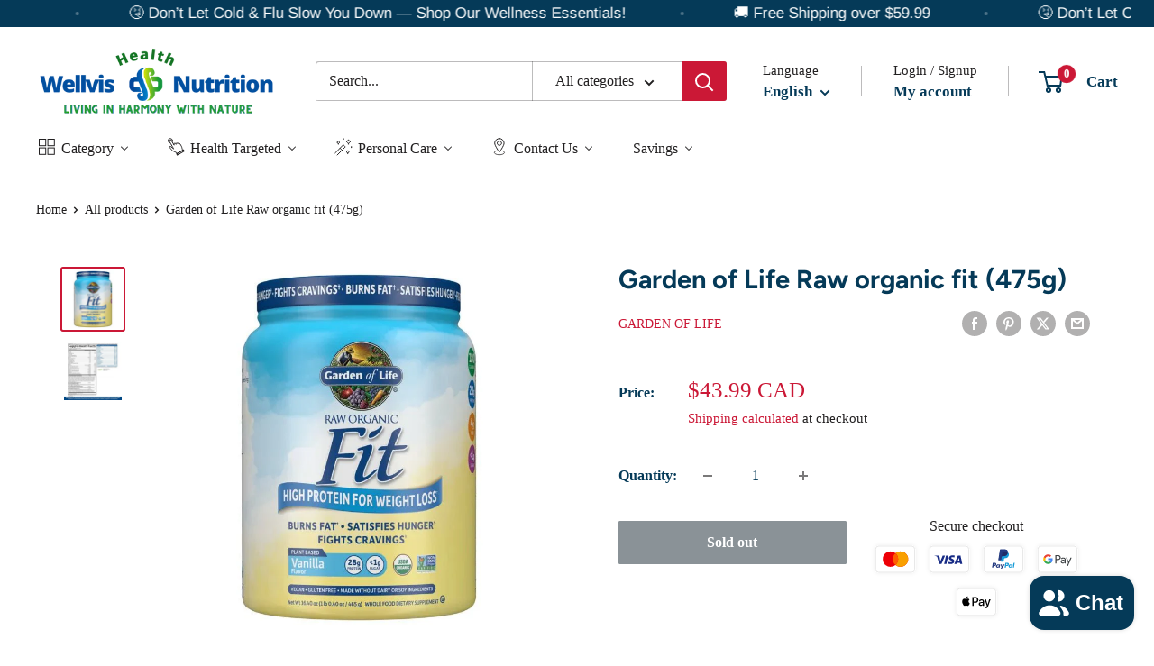

--- FILE ---
content_type: text/html; charset=utf-8
request_url: https://wellvishealth.ca/products/raw-organic-fit
body_size: 83793
content:
<!doctype html>

<html class="no-js" lang="en">
  <head>
    <meta charset="utf-8">
    <meta
      name="viewport"
      content="width=device-width, initial-scale=1.0, height=device-height, minimum-scale=1.0, maximum-scale=1.0"
    >
    <meta name="theme-color" content="#cb1836">

    
    <link rel="canonical" href="https://wellvishealth.ca/products/raw-organic-fit"><link rel="shortcut icon" href="//wellvishealth.ca/cdn/shop/files/wellvis_logo_favicon-06_96x96.png?v=1649540135" type="image/png"><link rel="preload" as="style" href="//wellvishealth.ca/cdn/shop/t/14/assets/theme.css?v=145096456272456570681706804112">
    <link rel="preload" as="script" href="//wellvishealth.ca/cdn/shop/t/14/assets/theme.js?v=14818325599639940821706804112">
    <link rel="preconnect" href="https://cdn.shopify.com">
    <link rel="preconnect" href="https://fonts.shopifycdn.com">
    <link rel="dns-prefetch" href="https://productreviews.shopifycdn.com">
    <link rel="dns-prefetch" href="https://ajax.googleapis.com">
    <link rel="dns-prefetch" href="https://maps.googleapis.com">
    <link rel="dns-prefetch" href="https://maps.gstatic.com">

    <meta property="og:type" content="product">
  <meta property="og:title" content="Garden of Life Raw organic fit (475g)"><meta property="og:image" content="http://wellvishealth.ca/cdn/shop/files/garden-of-life-raw-organic-fit-475g-381417.webp?v=1721232726">
    <meta property="og:image:secure_url" content="https://wellvishealth.ca/cdn/shop/files/garden-of-life-raw-organic-fit-475g-381417.webp?v=1721232726">
    <meta property="og:image:width" content="700">
    <meta property="og:image:height" content="700"><meta property="product:price:amount" content="43.99">
  <meta property="product:price:currency" content="CAD"><meta property="og:description" content="Buy Garden of Life Raw organic fit (475g) - Raw Organic Fit is a high-protein powder specifically formulated to enhance your diet and exercise program, empowering you to lose weight, build muscle and help your body metabolize nutrients."><meta property="og:url" content="https://wellvishealth.ca/products/raw-organic-fit">
<meta property="og:site_name" content="Wellvis Health Nutrition"><meta name="twitter:card" content="summary"><meta name="twitter:title" content="Garden of Life Raw organic fit (475g)">
  <meta name="twitter:description" content="Raw Organic Fit is a high-protein powder specifically formulated to enhance your diet and exercise program, empowering you to lose weight, build muscle and help your body metabolize nutrients. It is made with organic pea protein plus 13 raw sprouted organi, grains, seeds and legumes. Raw Organic Fit differs from our other proteins because it has several additional clinically studied ingredients, including Svetol® Green Coffee Bean Extract, RAW Food-Created Nutrients and Organic Cinnamon to help you burn fat, maintain healthy blood sugar, boost your energy, lose weight and look great! And it provides support for healthy glucose metabolism and normal blood glucose levels. 28g of protein; 5g of branched chain amino acids (BCAAs) per serving 170 Calories, 1sugar (low glycemic), 10 Servings Fat-soluble vitamins A, D, E and K 3 billion CFU of live probiotics; 11 non-GMO enzymes Helps build and repair muscle">
  <meta name="twitter:image" content="https://wellvishealth.ca/cdn/shop/files/garden-of-life-raw-organic-fit-475g-381417_600x600_crop_center.webp?v=1721232726">
    <link rel="preload" href="//wellvishealth.ca/cdn/fonts/figtree/figtree_n7.2fd9bfe01586148e644724096c9d75e8c7a90e55.woff2" as="font" type="font/woff2" crossorigin><style>
  @font-face {
  font-family: Figtree;
  font-weight: 700;
  font-style: normal;
  font-display: swap;
  src: url("//wellvishealth.ca/cdn/fonts/figtree/figtree_n7.2fd9bfe01586148e644724096c9d75e8c7a90e55.woff2") format("woff2"),
       url("//wellvishealth.ca/cdn/fonts/figtree/figtree_n7.ea05de92d862f9594794ab281c4c3a67501ef5fc.woff") format("woff");
}

  
@font-face {
  font-family: Figtree;
  font-weight: 700;
  font-style: italic;
  font-display: swap;
  src: url("//wellvishealth.ca/cdn/fonts/figtree/figtree_i7.06add7096a6f2ab742e09ec7e498115904eda1fe.woff2") format("woff2"),
       url("//wellvishealth.ca/cdn/fonts/figtree/figtree_i7.ee584b5fcaccdbb5518c0228158941f8df81b101.woff") format("woff");
}


  
  
  

  :root {
    --default-text-font-size : 15px;
    --base-text-font-size    : 16px;
    --heading-font-family    : Figtree, sans-serif;
    --heading-font-weight    : 700;
    --heading-font-style     : normal;
    --text-font-family       : "New York", Iowan Old Style, Apple Garamond, Baskerville, Times New Roman, Droid Serif, Times, Source Serif Pro, serif, Apple Color Emoji, Segoe UI Emoji, Segoe UI Symbol;
    --text-font-weight       : 400;
    --text-font-style        : normal;
    --text-font-bolder-weight: bolder;
    --text-link-decoration   : underline;

    --text-color               : #222021;
    --text-color-rgb           : 34, 32, 33;
    --heading-color            : #053a58;
    --border-color             : #ffffff;
    --border-color-rgb         : 255, 255, 255;
    --form-border-color        : #f2f2f2;
    --accent-color             : #cb1836;
    --accent-color-rgb         : 203, 24, 54;
    --link-color               : #cb1836;
    --link-color-hover         : #871024;
    --background               : #ffffff;
    --secondary-background     : #ffffff;
    --secondary-background-rgb : 255, 255, 255;
    --accent-background        : rgba(203, 24, 54, 0.08);

    --input-background: #ffffff;

    --error-color       : #cf0e0e;
    --error-background  : rgba(207, 14, 14, 0.07);
    --success-color     : #1c7b36;
    --success-background: rgba(28, 123, 54, 0.11);

    --primary-button-background      : #f1f5ad;
    --primary-button-background-rgb  : 241, 245, 173;
    --primary-button-text-color      : #053a58;
    --secondary-button-background    : #f1f5ad;
    --secondary-button-background-rgb: 241, 245, 173;
    --secondary-button-text-color    : #053a58;

    --header-background      : #ffffff;
    --header-text-color      : #053a58;
    --header-light-text-color: #222021;
    --header-border-color    : rgba(34, 32, 33, 0.3);
    --header-accent-color    : #cb1836;

    --footer-background-color:    #222021;
    --footer-heading-text-color:  #ffffff;
    --footer-body-text-color:     #ffffff;
    --footer-body-text-color-rgb: 255, 255, 255;
    --footer-accent-color:        #cb1836;
    --footer-accent-color-rgb:    203, 24, 54;
    --footer-border:              none;
    
    --flickity-arrow-color: #cccccc;--product-on-sale-accent           : #cf0e0e;
    --product-on-sale-accent-rgb       : 207, 14, 14;
    --product-on-sale-color            : #ffffff;
    --product-in-stock-color           : #1c7b36;
    --product-low-stock-color          : #cf0e0e;
    --product-sold-out-color           : #8a9297;
    --product-custom-label-1-background: #3f6ab1;
    --product-custom-label-1-color     : #ffffff;
    --product-custom-label-2-background: #8a44ae;
    --product-custom-label-2-color     : #ffffff;
    --product-review-star-color        : #ffbd00;

    --mobile-container-gutter : 20px;
    --desktop-container-gutter: 40px;

    /* Shopify related variables */
    --payment-terms-background-color: #ffffff;
  }
</style>

<script>
  // IE11 does not have support for CSS variables, so we have to polyfill them
  if (!(((window || {}).CSS || {}).supports && window.CSS.supports('(--a: 0)'))) {
    const script = document.createElement('script');
    script.type = 'text/javascript';
    script.src = 'https://cdn.jsdelivr.net/npm/css-vars-ponyfill@2';
    script.onload = function() {
      cssVars({});
    };

    document.getElementsByTagName('head')[0].appendChild(script);
  }
</script>


    <script>window.performance && window.performance.mark && window.performance.mark('shopify.content_for_header.start');</script><meta name="facebook-domain-verification" content="6zf7v87ce67gmduk7dqzlfpijjwq5r">
<meta name="google-site-verification" content="y3-zZT0ddVHw1Yz4edLm9YRLHwjPU5A1U60XF4FHZOA">
<meta id="shopify-digital-wallet" name="shopify-digital-wallet" content="/62012162269/digital_wallets/dialog">
<meta name="shopify-checkout-api-token" content="f3a6fd5cc96e0c93795d9c37ba18cadd">
<meta id="in-context-paypal-metadata" data-shop-id="62012162269" data-venmo-supported="false" data-environment="production" data-locale="en_US" data-paypal-v4="true" data-currency="CAD">
<link rel="alternate" hreflang="x-default" href="https://wellvishealth.ca/products/raw-organic-fit">
<link rel="alternate" hreflang="en" href="https://wellvishealth.ca/products/raw-organic-fit">
<link rel="alternate" hreflang="zh-Hant" href="https://wellvishealth.ca/zh/products/raw-organic-fit">
<link rel="alternate" hreflang="zh-Hant-CA" href="https://wellvishealth.ca/zh/products/raw-organic-fit">
<link rel="alternate" hreflang="zh-Hant-CN" href="https://wellvishealth.ca/zh/products/raw-organic-fit">
<link rel="alternate" hreflang="zh-Hant-HK" href="https://wellvishealth.ca/zh/products/raw-organic-fit">
<link rel="alternate" type="application/json+oembed" href="https://wellvishealth.ca/products/raw-organic-fit.oembed">
<script async="async" src="/checkouts/internal/preloads.js?locale=en-CA"></script>
<script id="shopify-features" type="application/json">{"accessToken":"f3a6fd5cc96e0c93795d9c37ba18cadd","betas":["rich-media-storefront-analytics"],"domain":"wellvishealth.ca","predictiveSearch":true,"shopId":62012162269,"locale":"en"}</script>
<script>var Shopify = Shopify || {};
Shopify.shop = "wellvishealth.myshopify.com";
Shopify.locale = "en";
Shopify.currency = {"active":"CAD","rate":"1.0"};
Shopify.country = "CA";
Shopify.theme = {"name":"Warehouse_current","id":139545968861,"schema_name":"Warehouse","schema_version":"4.5.0","theme_store_id":871,"role":"main"};
Shopify.theme.handle = "null";
Shopify.theme.style = {"id":null,"handle":null};
Shopify.cdnHost = "wellvishealth.ca/cdn";
Shopify.routes = Shopify.routes || {};
Shopify.routes.root = "/";</script>
<script type="module">!function(o){(o.Shopify=o.Shopify||{}).modules=!0}(window);</script>
<script>!function(o){function n(){var o=[];function n(){o.push(Array.prototype.slice.apply(arguments))}return n.q=o,n}var t=o.Shopify=o.Shopify||{};t.loadFeatures=n(),t.autoloadFeatures=n()}(window);</script>
<script id="shop-js-analytics" type="application/json">{"pageType":"product"}</script>
<script defer="defer" async type="module" src="//wellvishealth.ca/cdn/shopifycloud/shop-js/modules/v2/client.init-shop-cart-sync_C5BV16lS.en.esm.js"></script>
<script defer="defer" async type="module" src="//wellvishealth.ca/cdn/shopifycloud/shop-js/modules/v2/chunk.common_CygWptCX.esm.js"></script>
<script type="module">
  await import("//wellvishealth.ca/cdn/shopifycloud/shop-js/modules/v2/client.init-shop-cart-sync_C5BV16lS.en.esm.js");
await import("//wellvishealth.ca/cdn/shopifycloud/shop-js/modules/v2/chunk.common_CygWptCX.esm.js");

  window.Shopify.SignInWithShop?.initShopCartSync?.({"fedCMEnabled":true,"windoidEnabled":true});

</script>
<script>(function() {
  var isLoaded = false;
  function asyncLoad() {
    if (isLoaded) return;
    isLoaded = true;
    var urls = ["\/\/cdn.shopify.com\/proxy\/aaf56f1843eb5439c1b24bb60591d2c816bbeca642e6cbe83baa5345e402b651\/bingshoppingtool-t2app-prod.trafficmanager.net\/uet\/tracking_script?shop=wellvishealth.myshopify.com\u0026sp-cache-control=cHVibGljLCBtYXgtYWdlPTkwMA","https:\/\/cdn.logbase.io\/lb-upsell-wrapper.js?shop=wellvishealth.myshopify.com"];
    for (var i = 0; i < urls.length; i++) {
      var s = document.createElement('script');
      s.type = 'text/javascript';
      s.async = true;
      s.src = urls[i];
      var x = document.getElementsByTagName('script')[0];
      x.parentNode.insertBefore(s, x);
    }
  };
  if(window.attachEvent) {
    window.attachEvent('onload', asyncLoad);
  } else {
    window.addEventListener('load', asyncLoad, false);
  }
})();</script>
<script id="__st">var __st={"a":62012162269,"offset":-18000,"reqid":"56eeca87-56da-45d8-a10d-67356acfefd6-1768821768","pageurl":"wellvishealth.ca\/products\/raw-organic-fit","u":"96e58c2a2191","p":"product","rtyp":"product","rid":7888972382429};</script>
<script>window.ShopifyPaypalV4VisibilityTracking = true;</script>
<script id="captcha-bootstrap">!function(){'use strict';const t='contact',e='account',n='new_comment',o=[[t,t],['blogs',n],['comments',n],[t,'customer']],c=[[e,'customer_login'],[e,'guest_login'],[e,'recover_customer_password'],[e,'create_customer']],r=t=>t.map((([t,e])=>`form[action*='/${t}']:not([data-nocaptcha='true']) input[name='form_type'][value='${e}']`)).join(','),a=t=>()=>t?[...document.querySelectorAll(t)].map((t=>t.form)):[];function s(){const t=[...o],e=r(t);return a(e)}const i='password',u='form_key',d=['recaptcha-v3-token','g-recaptcha-response','h-captcha-response',i],f=()=>{try{return window.sessionStorage}catch{return}},m='__shopify_v',_=t=>t.elements[u];function p(t,e,n=!1){try{const o=window.sessionStorage,c=JSON.parse(o.getItem(e)),{data:r}=function(t){const{data:e,action:n}=t;return t[m]||n?{data:e,action:n}:{data:t,action:n}}(c);for(const[e,n]of Object.entries(r))t.elements[e]&&(t.elements[e].value=n);n&&o.removeItem(e)}catch(o){console.error('form repopulation failed',{error:o})}}const l='form_type',E='cptcha';function T(t){t.dataset[E]=!0}const w=window,h=w.document,L='Shopify',v='ce_forms',y='captcha';let A=!1;((t,e)=>{const n=(g='f06e6c50-85a8-45c8-87d0-21a2b65856fe',I='https://cdn.shopify.com/shopifycloud/storefront-forms-hcaptcha/ce_storefront_forms_captcha_hcaptcha.v1.5.2.iife.js',D={infoText:'Protected by hCaptcha',privacyText:'Privacy',termsText:'Terms'},(t,e,n)=>{const o=w[L][v],c=o.bindForm;if(c)return c(t,g,e,D).then(n);var r;o.q.push([[t,g,e,D],n]),r=I,A||(h.body.append(Object.assign(h.createElement('script'),{id:'captcha-provider',async:!0,src:r})),A=!0)});var g,I,D;w[L]=w[L]||{},w[L][v]=w[L][v]||{},w[L][v].q=[],w[L][y]=w[L][y]||{},w[L][y].protect=function(t,e){n(t,void 0,e),T(t)},Object.freeze(w[L][y]),function(t,e,n,w,h,L){const[v,y,A,g]=function(t,e,n){const i=e?o:[],u=t?c:[],d=[...i,...u],f=r(d),m=r(i),_=r(d.filter((([t,e])=>n.includes(e))));return[a(f),a(m),a(_),s()]}(w,h,L),I=t=>{const e=t.target;return e instanceof HTMLFormElement?e:e&&e.form},D=t=>v().includes(t);t.addEventListener('submit',(t=>{const e=I(t);if(!e)return;const n=D(e)&&!e.dataset.hcaptchaBound&&!e.dataset.recaptchaBound,o=_(e),c=g().includes(e)&&(!o||!o.value);(n||c)&&t.preventDefault(),c&&!n&&(function(t){try{if(!f())return;!function(t){const e=f();if(!e)return;const n=_(t);if(!n)return;const o=n.value;o&&e.removeItem(o)}(t);const e=Array.from(Array(32),(()=>Math.random().toString(36)[2])).join('');!function(t,e){_(t)||t.append(Object.assign(document.createElement('input'),{type:'hidden',name:u})),t.elements[u].value=e}(t,e),function(t,e){const n=f();if(!n)return;const o=[...t.querySelectorAll(`input[type='${i}']`)].map((({name:t})=>t)),c=[...d,...o],r={};for(const[a,s]of new FormData(t).entries())c.includes(a)||(r[a]=s);n.setItem(e,JSON.stringify({[m]:1,action:t.action,data:r}))}(t,e)}catch(e){console.error('failed to persist form',e)}}(e),e.submit())}));const S=(t,e)=>{t&&!t.dataset[E]&&(n(t,e.some((e=>e===t))),T(t))};for(const o of['focusin','change'])t.addEventListener(o,(t=>{const e=I(t);D(e)&&S(e,y())}));const B=e.get('form_key'),M=e.get(l),P=B&&M;t.addEventListener('DOMContentLoaded',(()=>{const t=y();if(P)for(const e of t)e.elements[l].value===M&&p(e,B);[...new Set([...A(),...v().filter((t=>'true'===t.dataset.shopifyCaptcha))])].forEach((e=>S(e,t)))}))}(h,new URLSearchParams(w.location.search),n,t,e,['guest_login'])})(!0,!0)}();</script>
<script integrity="sha256-4kQ18oKyAcykRKYeNunJcIwy7WH5gtpwJnB7kiuLZ1E=" data-source-attribution="shopify.loadfeatures" defer="defer" src="//wellvishealth.ca/cdn/shopifycloud/storefront/assets/storefront/load_feature-a0a9edcb.js" crossorigin="anonymous"></script>
<script data-source-attribution="shopify.dynamic_checkout.dynamic.init">var Shopify=Shopify||{};Shopify.PaymentButton=Shopify.PaymentButton||{isStorefrontPortableWallets:!0,init:function(){window.Shopify.PaymentButton.init=function(){};var t=document.createElement("script");t.src="https://wellvishealth.ca/cdn/shopifycloud/portable-wallets/latest/portable-wallets.en.js",t.type="module",document.head.appendChild(t)}};
</script>
<script data-source-attribution="shopify.dynamic_checkout.buyer_consent">
  function portableWalletsHideBuyerConsent(e){var t=document.getElementById("shopify-buyer-consent"),n=document.getElementById("shopify-subscription-policy-button");t&&n&&(t.classList.add("hidden"),t.setAttribute("aria-hidden","true"),n.removeEventListener("click",e))}function portableWalletsShowBuyerConsent(e){var t=document.getElementById("shopify-buyer-consent"),n=document.getElementById("shopify-subscription-policy-button");t&&n&&(t.classList.remove("hidden"),t.removeAttribute("aria-hidden"),n.addEventListener("click",e))}window.Shopify?.PaymentButton&&(window.Shopify.PaymentButton.hideBuyerConsent=portableWalletsHideBuyerConsent,window.Shopify.PaymentButton.showBuyerConsent=portableWalletsShowBuyerConsent);
</script>
<script>
  function portableWalletsCleanup(e){e&&e.src&&console.error("Failed to load portable wallets script "+e.src);var t=document.querySelectorAll("shopify-accelerated-checkout .shopify-payment-button__skeleton, shopify-accelerated-checkout-cart .wallet-cart-button__skeleton"),e=document.getElementById("shopify-buyer-consent");for(let e=0;e<t.length;e++)t[e].remove();e&&e.remove()}function portableWalletsNotLoadedAsModule(e){e instanceof ErrorEvent&&"string"==typeof e.message&&e.message.includes("import.meta")&&"string"==typeof e.filename&&e.filename.includes("portable-wallets")&&(window.removeEventListener("error",portableWalletsNotLoadedAsModule),window.Shopify.PaymentButton.failedToLoad=e,"loading"===document.readyState?document.addEventListener("DOMContentLoaded",window.Shopify.PaymentButton.init):window.Shopify.PaymentButton.init())}window.addEventListener("error",portableWalletsNotLoadedAsModule);
</script>

<script type="module" src="https://wellvishealth.ca/cdn/shopifycloud/portable-wallets/latest/portable-wallets.en.js" onError="portableWalletsCleanup(this)" crossorigin="anonymous"></script>
<script nomodule>
  document.addEventListener("DOMContentLoaded", portableWalletsCleanup);
</script>

<link id="shopify-accelerated-checkout-styles" rel="stylesheet" media="screen" href="https://wellvishealth.ca/cdn/shopifycloud/portable-wallets/latest/accelerated-checkout-backwards-compat.css" crossorigin="anonymous">
<style id="shopify-accelerated-checkout-cart">
        #shopify-buyer-consent {
  margin-top: 1em;
  display: inline-block;
  width: 100%;
}

#shopify-buyer-consent.hidden {
  display: none;
}

#shopify-subscription-policy-button {
  background: none;
  border: none;
  padding: 0;
  text-decoration: underline;
  font-size: inherit;
  cursor: pointer;
}

#shopify-subscription-policy-button::before {
  box-shadow: none;
}

      </style>

<script>window.performance && window.performance.mark && window.performance.mark('shopify.content_for_header.end');</script>

    <link rel="stylesheet" href="//wellvishealth.ca/cdn/shop/t/14/assets/theme.css?v=145096456272456570681706804112">

    
  <script type="application/ld+json">
  {
    "@context": "https://schema.org",
    "@type": "Product",
    "productID": 7888972382429,
    "offers": [{
          "@type": "Offer",
          "name": "Default Title",
          "availability":"https://schema.org/OutOfStock",
          "price": 43.99,
          "priceCurrency": "CAD",
          "priceValidUntil": "2026-01-29",
            "gtin12": "658010120579",
          "url": "/products/raw-organic-fit?variant=43407187280093"
        }
],"brand": {
      "@type": "Brand",
      "name": "Garden of Life"
    },
    "name": "Garden of Life Raw organic fit (475g)",
    "description": "\nRaw Organic Fit is a high-protein powder specifically formulated to enhance your diet and exercise program, empowering you to lose weight, build muscle and help your body metabolize nutrients. It is made with organic pea protein plus 13 raw sprouted organi, grains, seeds and legumes.\nRaw Organic Fit differs from our other proteins because it has several additional clinically studied ingredients, including Svetol® Green Coffee Bean Extract, RAW Food-Created Nutrients and Organic Cinnamon to help you burn fat, maintain healthy blood sugar, boost your energy, lose weight and look great! And it provides support for healthy glucose metabolism and normal blood glucose levels.\n\n28g of protein; 5g of branched chain amino acids (BCAAs) per serving\n170 Calories, 1sugar (low glycemic), 10 Servings\nFat-soluble vitamins A, D, E and K\n3 billion CFU of live probiotics; 11 non-GMO enzymes\nHelps build and repair muscle\nGood for pre- and post-workout\nEasily digested\nSuitable for vegetarians and vegans\nAvailable in 2 delicious options: Chocolate and Vanilla\nContains Svetol® Green Coffee Bean Extract and Organic Ashwagandha\nContains chromium to help maintain healthy blood sugar\nCertified USDA Organic and Non-GMO Project Verified\nCertified Gluten-Free, Certified Vegan\nDairy Free, Kosher\n",
    "category": "",
    "url": "/products/raw-organic-fit",
    "sku": "",
    "image": {
      "@type": "ImageObject",
      "url": "https://wellvishealth.ca/cdn/shop/files/garden-of-life-raw-organic-fit-475g-381417.webp?v=1721232726&width=1024",
      "image": "https://wellvishealth.ca/cdn/shop/files/garden-of-life-raw-organic-fit-475g-381417.webp?v=1721232726&width=1024",
      "name": "Garden of Life Raw organic fit (475g)",
      "width": "1024",
      "height": "1024"
    }
  }
  </script>



  <script type="application/ld+json">
  {
    "@context": "https://schema.org",
    "@type": "BreadcrumbList",
  "itemListElement": [{
      "@type": "ListItem",
      "position": 1,
      "name": "Home",
      "item": "https://wellvishealth.ca"
    },{
          "@type": "ListItem",
          "position": 2,
          "name": "Garden of Life Raw organic fit (475g)",
          "item": "https://wellvishealth.ca/products/raw-organic-fit"
        }]
  }
  </script>



    <script>
      // This allows to expose several variables to the global scope, to be used in scripts
      window.theme = {
        pageType: "product",
        cartCount: 0,
        moneyFormat: "${{amount}}",
        moneyWithCurrencyFormat: "${{amount}} CAD",
        currencyCodeEnabled: true,
        showDiscount: true,
        discountMode: "percentage",
        cartType: "drawer"
      };

      window.routes = {
        rootUrl: "\/",
        rootUrlWithoutSlash: '',
        cartUrl: "\/cart",
        cartAddUrl: "\/cart\/add",
        cartChangeUrl: "\/cart\/change",
        searchUrl: "\/search",
        productRecommendationsUrl: "\/recommendations\/products"
      };

      window.languages = {
        productRegularPrice: "Regular price",
        productSalePrice: "Sale price",
        collectionOnSaleLabel: "Save {{savings}}",
        productFormUnavailable: "Unavailable",
        productFormAddToCart: "Add to cart",
        productFormPreOrder: "Pre-order",
        productFormSoldOut: "Sold out",
        productAdded: "Product has been added to your cart",
        productAddedShort: "Added!",
        shippingEstimatorNoResults: "No shipping could be found for your address.",
        shippingEstimatorOneResult: "There is one shipping rate for your address:",
        shippingEstimatorMultipleResults: "There are {{count}} shipping rates for your address:",
        shippingEstimatorErrors: "There are some errors:"
      };

      document.documentElement.className = document.documentElement.className.replace('no-js', 'js');
    </script><script src="//wellvishealth.ca/cdn/shop/t/14/assets/theme.js?v=14818325599639940821706804112" defer></script>
    <script src="//wellvishealth.ca/cdn/shop/t/14/assets/custom.js?v=102476495355921946141706804111" defer></script><script>
        (function () {
          window.onpageshow = function() {
            // We force re-freshing the cart content onpageshow, as most browsers will serve a cache copy when hitting the
            // back button, which cause staled data
            document.documentElement.dispatchEvent(new CustomEvent('cart:refresh', {
              bubbles: true,
              detail: {scrollToTop: false}
            }));
          };
        })();
      </script>
    <script type="text/javascript">
  window.Pop = window.Pop || {};
  window.Pop.common = window.Pop.common || {};
  window.Pop.common.shop = {
    permanent_domain: 'wellvishealth.myshopify.com',
    currency: "CAD",
    money_format: "${{amount}}",
    id: 62012162269
  };
  

  window.Pop.common.template = 'product';
  window.Pop.common.cart = {};
  window.Pop.common.vapid_public_key = "BJuXCmrtTK335SuczdNVYrGVtP_WXn4jImChm49st7K7z7e8gxSZUKk4DhUpk8j2Xpiw5G4-ylNbMKLlKkUEU98=";
  window.Pop.global_config = {"asset_urls":{"loy":{},"rev":{},"pu":{"init_js":null},"widgets":{"init_js":"https:\/\/cdn.shopify.com\/s\/files\/1\/0194\/1736\/6592\/t\/1\/assets\/ba_widget_init.js?v=1720100542","modal_js":"https:\/\/cdn.shopify.com\/s\/files\/1\/0194\/1736\/6592\/t\/1\/assets\/ba_widget_modal.js?v=1720100544","modal_css":"https:\/\/cdn.shopify.com\/s\/files\/1\/0194\/1736\/6592\/t\/1\/assets\/ba_widget_modal.css?v=1654723622"},"forms":{},"global":{"helper_js":"https:\/\/cdn.shopify.com\/s\/files\/1\/0194\/1736\/6592\/t\/1\/assets\/ba_pop_tracking.js?v=1704919189"}},"proxy_paths":{"pop":"\/apps\/ba-pop","app_metrics":"\/apps\/ba-pop\/app_metrics","push_subscription":"\/apps\/ba-pop\/push"},"aat":["pop"],"pv":false,"sts":false,"bam":true,"batc":true,"base_money_format":"${{amount}}","online_store_version":2,"loy_js_api_enabled":false,"shop":{"id":62012162269,"name":"Wellvis Health Nutrition","domain":"wellvishealth.ca"}};
  window.Pop.widgets_config = {"id":31547,"active":true,"frequency_limit_amount":15,"frequency_limit_time_unit":"days","background_image":{"position":"background","widget_background_preview_url":"https:\/\/activestorage-public.s3.us-west-2.amazonaws.com\/l1g4r6hdid5y5t0c7vb9stfpbp2y"},"initial_state":{"body":"Check out our deals on Energy Boosters, trusted by professionals and athletes\r\n\r\n\r\n\r\n\r\n\r\n\r\n\r\n","title":"Summer  🤸 Slim  🏊 Down","cta_text":"CLAIM DISCOUNT","show_email":"true","action_text":"More Saving is coming...","footer_text":"You are signing up to receive communication via email and can unsubscribe at any time.","dismiss_text":"No thanks","email_placeholder":"Email Address","phone_placeholder":"Phone Number"},"success_state":{"body":"Welcome to join us! \r\nStart your 1st order with 15% off. ","title":"Discount Unlocked 🎉","cta_text":"Continue shopping","cta_action":"dismiss","redirect_url":"https:\/\/wellvishealth.ca\/","open_url_new_tab":"false"},"closed_state":{"action":"close_widget","font_size":"20","action_text":"GET 10% OFF","display_offset":"300","display_position":"left"},"error_state":{"submit_error":"Sorry, please try again later.","invalid_email":"Please enter a valid email address!","error_subscribing":"Error subscribing, try again later","already_registered":"You have already registered","invalid_phone_number":"Please enter valid phone number!"},"trigger":{"action":"on_timer","delay_in_seconds":"0"},"colors":{"link_color":"#4FC3F7","sticky_bar_bg":"#C62828","cta_font_color":"#fff","body_font_color":"#000","sticky_bar_text":"#fff","background_color":"#fff","error_text_color":"#ff2626","title_font_color":"#000","footer_font_color":"#111111","dismiss_font_color":"#333333","cta_background_color":"#000","sticky_coupon_bar_bg":"#286ef8","error_text_background":"","sticky_coupon_bar_text":"#fff"},"sticky_coupon_bar":{"enabled":"true","message":"Don't forget to use your code"},"display_style":{"font":"Arial","size":"regular","align":"center"},"dismissable":true,"has_background":true,"opt_in_channels":["email"],"rules":[],"widget_css":".powered_by_rivo{\n  display: none;\n}\n.ba_widget_main_design {\n  background: #fff;\n}\n.ba_widget_content{text-align: center}\n.ba_widget_parent{\n  font-family: Arial;\n}\n.ba_widget_parent.background{\n  background-image: url(\"https:\/\/d15d3imw3mjndz.cloudfront.net\/l1g4r6hdid5y5t0c7vb9stfpbp2y\");\n}\n.ba_widget_left_content{\n}\n.ba_widget_right_content{\n}\n#ba_widget_cta_button:disabled{\n  background: #000cc;\n}\n#ba_widget_cta_button{\n  background: #000;\n  color: #fff;\n}\n#ba_widget_cta_button:after {\n  background: #000e0;\n}\n.ba_initial_state_title, .ba_success_state_title{\n  color: #000;\n}\n.ba_initial_state_body, .ba_success_state_body{\n  color: #000;\n}\n.ba_initial_state_dismiss_text{\n  color: #333333;\n}\n.ba_initial_state_footer_text, .ba_initial_state_sms_agreement{\n  color: #111111;\n}\n.ba_widget_error{\n  color: #ff2626;\n  background: ;\n}\n.ba_link_color{\n  color: #4FC3F7;\n}\n","custom_css":null,"logo":null};
</script>


<script type="text/javascript">
  

  (function() {
    //Global snippet for Email Popups
    //this is updated automatically - do not edit manually.
    document.addEventListener('DOMContentLoaded', function() {
      function loadScript(src, defer, done) {
        var js = document.createElement('script');
        js.src = src;
        js.defer = defer;
        js.onload = function(){done();};
        js.onerror = function(){
          done(new Error('Failed to load script ' + src));
        };
        document.head.appendChild(js);
      }

      function browserSupportsAllFeatures() {
        return window.Promise && window.fetch && window.Symbol;
      }

      if (browserSupportsAllFeatures()) {
        main();
      } else {
        loadScript('https://polyfill-fastly.net/v3/polyfill.min.js?features=Promise,fetch', true, main);
      }

      function loadAppScripts(){
        const popAppEmbedEnabled = document.getElementById("pop-app-embed-init");

        if (window.Pop.global_config.aat.includes("pop") && !popAppEmbedEnabled){
          loadScript(window.Pop.global_config.asset_urls.widgets.init_js, true, function(){});
        }
      }

      function main(err) {
        loadScript(window.Pop.global_config.asset_urls.global.helper_js, false, loadAppScripts);
      }
    });
  })();
</script>

    <script>
      !function(t,e){var o,n,p,r;e.__SV||(window.posthog=e,e._i=[],e.init=function(i,s,a){function g(t,e){var o=e.split(".");2==o.length&&(t=t[o[0]],e=o[1]),t[e]=function(){t.push([e].concat(Array.prototype.slice.call(arguments,0)))}}(p=t.createElement("script")).type="text/javascript",p.crossOrigin="anonymous",p.async=!0,p.src=s.api_host.replace(".i.posthog.com","-assets.i.posthog.com")+"/static/array.js",(r=t.getElementsByTagName("script")[0]).parentNode.insertBefore(p,r);var u=e;for(void 0!==a?u=e[a]=[]:a="posthog",u.people=u.people||[],u.toString=function(t){var e="posthog";return"posthog"!==a&&(e+="."+a),t||(e+=" (stub)"),e},u.people.toString=function(){return u.toString(1)+".people (stub)"},o="init bs ws ge fs capture De Ai $s register register_once register_for_session unregister unregister_for_session Is getFeatureFlag getFeatureFlagPayload isFeatureEnabled reloadFeatureFlags updateEarlyAccessFeatureEnrollment getEarlyAccessFeatures on onFeatureFlags onSurveysLoaded onSessionId getSurveys getActiveMatchingSurveys renderSurvey canRenderSurvey canRenderSurveyAsync identify setPersonProperties group resetGroups setPersonPropertiesForFlags resetPersonPropertiesForFlags setGroupPropertiesForFlags resetGroupPropertiesForFlags reset get_distinct_id getGroups get_session_id get_session_replay_url alias set_config startSessionRecording stopSessionRecording sessionRecordingStarted captureException loadToolbar get_property getSessionProperty xs Ss createPersonProfile Es gs opt_in_capturing opt_out_capturing has_opted_in_capturing has_opted_out_capturing clear_opt_in_out_capturing ys debug ks getPageViewId captureTraceFeedback captureTraceMetric".split(" "),n=0;n<o.length;n++)g(u,o[n]);e._i.push([i,s,a])},e.__SV=1)}(document,window.posthog||[]);
      posthog.init('phc_RJ4nJSyhEZ6HXZSgGvEo4I50beYZ00mVPzQOg1D4gWO', {
          api_host: 'https://us.i.posthog.com',
          person_profiles: 'identified_only', // or 'always' to create profiles for anonymous users as well
      })
    </script>
  <!-- BEGIN app block: shopify://apps/tinyseo/blocks/breadcrumbs-json-ld-embed/0605268f-f7c4-4e95-b560-e43df7d59ae4 --><script type="application/ld+json" id="tinyimg-breadcrumbs-json-ld">
      {
        "@context": "https://schema.org",
        "@type": "BreadcrumbList",
        "itemListElement": [
          {
            "@type": "ListItem",
            "position": 1,
            "item": {
              "@id": "https://wellvishealth.ca",
          "name": "Home"
        }
      }
      
        
        
      ,{
        "@type": "ListItem",
        "position": 2,
        "item": {
          "@id": "https://wellvishealth.ca/products/raw-organic-fit",
          "name": "Garden of Life Raw organic fit (475g)"
        }
      }
      
      ]
    }
  </script>
<!-- END app block --><!-- BEGIN app block: shopify://apps/tabs-studio/blocks/global_embed_block/19980fb9-f2ca-4ada-ad36-c0364c3318b8 -->
<style id="tabs-by-station-custom-styles">
  .station-tabs .station-tabs-link.is-active{font-weight:600 !important;}.station-tabs .station-tabs-tab.is-active{font-weight:600 !important;}.station-tabs .station-tabs-link{border-width:0 0 2px !important;padding:0 0 6px !important;margin:0 26px 14px 0 !important;}.station-tabs .station-tabs-tab{border-width:0 0 2px !important;padding:0 0 6px !important;margin:0 26px 14px 0 !important;}.station-tabs.mod-full-width .station-tabs-link, .station-tabs-tabset.mod-vertical .station-tabs-link{padding:14px 0 !important;margin:0 !important;}.station-tabs.mod-full-width .station-tabs-tab, .station-tabs-tabset.mod-vertical .station-tabs-tab{padding:14px 0 !important;margin:0 !important;}.station-tabs .station-tabs-content-inner{margin:12px 0 0 !important;}.station-tabs.mod-full-width .station-tabs-content-inner, .station-tabs-tabset.mod-vertical .station-tabs-content-inner{margin:24px 0 10px !important;}.station-tabs .station-tabs-tabcontent{margin:12px 0 0 !important;}.station-tabs.mod-full-width .station-tabs-tabcontent, .station-tabs-tabset.mod-vertical .station-tabs-tabcontent{margin:24px 0 10px !important;}
  
</style>

<script id="station-tabs-data-json" type="application/json">{
  "globalAbove": null,
  "globalBelow": null,
  "proTabsHTML": "",
  "productTitle": "Garden of Life Raw organic fit (475g)",
  "productDescription": "\u003cmeta charset=\"utf-8\"\u003e\n\u003cp data-mce-fragment=\"1\"\u003e\u003cspan data-mce-fragment=\"1\"\u003eRaw Organic Fit is a high-protein powder specifically formulated to enhance your diet and exercise program, empowering you to lose weight, build muscle and help your body metabolize nutrients. It is made with organic pea protein plus 13 raw sprouted organi, grains, seeds and legumes.\u003c\/span\u003e\u003c\/p\u003e\n\u003cp data-mce-fragment=\"1\"\u003eRaw Organic Fit differs from our other proteins because it has several additional clinically studied ingredients, including Svetol® Green Coffee Bean Extract, RAW Food-Created Nutrients and Organic Cinnamon to help you burn fat, maintain healthy blood sugar, boost your energy, lose weight and look great! And it provides support for healthy glucose metabolism and normal blood glucose levels.\u003cbr data-mce-fragment=\"1\"\u003e\u003c\/p\u003e\n\u003cul data-mce-fragment=\"1\"\u003e\n\u003cli data-mce-fragment=\"1\"\u003e28g of protein; 5g of branched chain amino acids (BCAAs) per serving\u003c\/li\u003e\n\u003cli data-mce-fragment=\"1\"\u003e170 Calories, 1sugar (low glycemic), 10 Servings\u003c\/li\u003e\n\u003cli data-mce-fragment=\"1\"\u003eFat-soluble vitamins A, D, E and K\u003c\/li\u003e\n\u003cli data-mce-fragment=\"1\"\u003e3 billion CFU of live probiotics; 11 non-GMO enzymes\u003c\/li\u003e\n\u003cli data-mce-fragment=\"1\"\u003eHelps build and repair muscle\u003c\/li\u003e\n\u003cli data-mce-fragment=\"1\"\u003eGood for pre- and post-workout\u003c\/li\u003e\n\u003cli data-mce-fragment=\"1\"\u003eEasily digested\u003c\/li\u003e\n\u003cli data-mce-fragment=\"1\"\u003eSuitable for vegetarians and vegans\u003c\/li\u003e\n\u003cli data-mce-fragment=\"1\"\u003eAvailable in 2 delicious\u003cspan data-mce-fragment=\"1\"\u003e \u003c\/span\u003eoptions: Chocolate and Vanilla\u003c\/li\u003e\n\u003cli data-mce-fragment=\"1\"\u003eContains Svetol\u003cspan data-mce-fragment=\"1\"\u003e®\u003c\/span\u003e\u003cspan data-mce-fragment=\"1\"\u003e \u003c\/span\u003eGreen Coffee Bean Extract and Organic Ashwagandha\u003c\/li\u003e\n\u003cli data-mce-fragment=\"1\"\u003eContains chromium to help maintain healthy blood sugar\u003c\/li\u003e\n\u003cli data-mce-fragment=\"1\"\u003eCertified USDA Organic and Non-GMO Project Verified\u003c\/li\u003e\n\u003cli data-mce-fragment=\"1\"\u003eCertified Gluten-Free, Certified Vegan\u003c\/li\u003e\n\u003cli data-mce-fragment=\"1\"\u003eDairy Free, Kosher\u003c\/li\u003e\n\u003c\/ul\u003e",
  "icons": []
}</script>

<script>
  document.documentElement.classList.add('tabsst-loading');
  document.addEventListener('stationTabsLegacyAPILoaded', function(e) {
    e.detail.isLegacy = true;
    });

  document.addEventListener('stationTabsAPIReady', function(e) {
    var Tabs = e.detail;

    if (Tabs.appSettings) {
      Tabs.appSettings = {"default_tab":true,"default_tab_title":"Description","show_stop_element":true,"layout":"breakpoint","layout_breakpoint":768,"deep_links":false,"clean_content_level":"basic_tags","open_first_tab":true,"allow_multiple_open":false,"remove_empty_tabs":false,"default_tab_translations":null,"start_tab_element":"h2"};
      Tabs.appSettings = {lang: 'en'};

      Tabs.appSettings = {
        indicatorType: "chevrons",
        indicatorPlacement: "after"
      };
    }

    if (Tabs.isLegacy) { return; }
          Tabs.init(null, {
            initializeDescription: true,
            fallback: true
          });
  });

  
</script>

<svg style="display:none" aria-hidden="true">
  <defs>
    
  </defs>
</svg>

<!-- END app block --><!-- BEGIN app block: shopify://apps/buddha-mega-menu-navigation/blocks/megamenu/dbb4ce56-bf86-4830-9b3d-16efbef51c6f -->
<script>
        var productImageAndPrice = [],
            collectionImages = [],
            articleImages = [],
            mmLivIcons = true,
            mmFlipClock = false,
            mmFixesUseJquery = false,
            mmNumMMI = 5,
            mmSchemaTranslation = {},
            mmMenuStrings =  {"menuStrings":{"default":{"Category":"Category","Brands":"Brands","Professional recommended":"Professional recommended","Alpha Science Laboratories":"Alpha Science Laboratories","BioClinic Naturals":"BioClinic Naturals","CytoMatrix":"CytoMatrix","Designs For Health":"Designs For Health","Ferosom":"Ferosom","Ferosom Forte LCE Liposomal Iron Supplement (20 Capsules)":"Ferosom Forte LCE Liposomal Iron Supplement (20 Capsules)","Ferosom Forte LCE Liposomal Iron Supplement (20 Powder Sachets)":"Ferosom Forte LCE Liposomal Iron Supplement (20 Powder Sachets)","Genestra Brands":"Genestra Brands","Medi Herbs":"Medi Herbs","NFH":"NFH","Restorative Formulations":"Restorative Formulations","Thorne":"Thorne","UTIVA":"UTIVA","A - E":"A - E","F - J":"F - J","K - O":"K - O","P - Z":"P - Z","Vitamins":"Vitamins","Vitamin A":"Vitamin A","Vitamin B's":"Vitamin B's","Vitamin C":"Vitamin C","Vitamin D":"Vitamin D","Vitamin E":"Vitamin E","Vitamin K":"Vitamin K","All products":"All products","Minerals":"Minerals","Calcium":"Calcium","Magnesium":"Magnesium","Zinc":"Zinc","Iron":"Iron","Boron":"Boron","Phosphorus":"Phosphorus","Potassium":"Potassium","Botanicals":"Botanicals","Supplements":"Supplements","Proteins":"Proteins","Fatty acids":"Fatty acids","Alpha Organic Flaxseed Oil (1000mL)":"Alpha Organic Flaxseed Oil (1000mL)","Metagenics OmegaGenics® EPA-DHA 1000 (240 softgels)":"Metagenics OmegaGenics® EPA-DHA 1000 (240 softgels)","Nordic Native Pristine NNP Omega-3 (120 caps) with potency of 90%, TGN form":"Nordic Native Pristine NNP Omega-3 (120 caps) with potency of 90%, TGN form","Antioxidants":"Antioxidants","Probiotics":"Probiotics","Workout supplements":"Workout supplements","Weight Management":"Weight Management","Inner Armour Isolate Zero":"Inner Armour Isolate Zero","Genuine Health fermented BCAA+ creatine lemon-lime (440 g)":"Genuine Health fermented BCAA+ creatine lemon-lime (440 g)","Sleep aids":"Sleep aids","Sport & Fitness":"Sport & Fitness","Sport Nutrition":"Sport Nutrition","BCAA":"BCAA","Plant-based":"Plant-based","Greens":"Greens","Sport Wearings":"Sport Wearings","Anti-collision compression knee sleeve":"Anti-collision compression knee sleeve","Kinesiology Tape for any activities (5cm x 5m roll) -Beige, Black, Pink, Blue":"Kinesiology Tape for any activities (5cm x 5m roll) -Beige, Black, Pink, Blue","Moms & Kids":"Moms & Kids","Tea":"Tea","Health Targeted":"Health Targeted","Choose from...":"Choose from...","Heart Health":"Heart Health","Liver protection":"Liver protection","Digestive Health":"Digestive Health","Brain health":"Brain health","Healthy blood sugar":"Healthy blood sugar","Skincare":"Skincare","Immune Health":"Immune Health","Pain":"Pain","Anti-cold & flu":"Anti-cold & flu","Muscle, Bone & Joint":"Muscle, Bone & Joint","Energy boost":"Energy boost","Complete List of Digestive Enzymes: A Closer Look":"Complete List of Digestive Enzymes: A Closer Look","Bio-Fen":"Bio-Fen","Personal Care":"Personal Care","Home Care":"Home Care","Massage tools":"Massage tools","Sandalwood Massage Comb":"Sandalwood Massage Comb","Natural Rose Facial Roller Massager Jade Guasha Scraping Board":"Natural Rose Facial Roller Massager Jade Guasha Scraping Board","Thumb massager - selfcare with acupoint massage at home":"Thumb massager - selfcare with acupoint massage at home","Device":"Device","Foldable Aluminum Walking Cane":"Foldable Aluminum Walking Cane","Finger Pulse Oximeter with OLED display":"Finger Pulse Oximeter with OLED display","TDP Infrared Mineral Heat Lamp (Large Head)":"TDP Infrared Mineral Heat Lamp (Large Head)","Ling Nam Ultra Balm (70mL) ":"Ling Nam Ultra Balm (70mL) ","La Manna Coconut Oil Lip Balm (4.5g)":"La Manna Coconut Oil Lip Balm (4.5g)","Protection":"Protection","Kinesiology Tape ":"Kinesiology Tape ","Patellar knee strap":"Patellar knee strap","Gym Gloves with wrist wrap for weightlifting":"Gym Gloves with wrist wrap for weightlifting","Healing":"Healing","Back Brace - Adjustable lumbar support belt":"Back Brace - Adjustable lumbar support belt","Vis-Care Thumb splint brace":"Vis-Care Thumb splint brace","Finger Splint (3.74 in)":"Finger Splint (3.74 in)","Bolton's Natural Magnesium Liquid (Oil)":"Bolton's Natural Magnesium Liquid (Oil)","Your Ultimate Workout Potential: The Definitive Guide to Science-Backed Pre- and Post-Workout Nutrition Strategies":"Your Ultimate Workout Potential: The Definitive Guide to Science-Backed Pre- and Post-Workout Nutrition Strategies","Vis-care Wrist brace":"Vis-care Wrist brace","Body Care":"Body Care","Hair care":"Hair care","Clairol Hair Food Sulfate Free Hair Milk Shampoo (530mL)":"Clairol Hair Food Sulfate Free Hair Milk Shampoo (530mL)","Boo Bamboo Natural Baby Shampoo & Body Wash（300mL | 600ml）":"Boo Bamboo Natural Baby Shampoo & Body Wash（300mL | 600ml）","Cream & Lotion":"Cream & Lotion","Heritage Store Castor Oil (473mL ) Cold Pressed":"Heritage Store Castor Oil (473mL ) Cold Pressed","Weleda Baby Sensitive Care body lotion (6.8Fl oz/200mL)":"Weleda Baby Sensitive Care body lotion (6.8Fl oz/200mL)","The Fragrant Path to Wellness: 30 Essential Oils Revolutionizing Health Practices":"The Fragrant Path to Wellness: 30 Essential Oils Revolutionizing Health Practices","New Roots Eucalyptus Essential Oil (15 mL | 30 mL)":"New Roots Eucalyptus Essential Oil (15 mL | 30 mL)","Essential Oil":"Essential Oil","Usage":"Usage","Calm Mind":"Calm Mind","Parasite infection":"Parasite infection","Anti-infection":"Anti-infection","Scent":"Scent","Skin Product excipient":"Skin Product excipient","Joint pain":"Joint pain","Muscle relaxation":"Muscle relaxation","Bug repellent":"Bug repellent","Digestion":"Digestion","Stress & Anxiety":"Stress & Anxiety","Cleansing & Purifying":"Cleansing & Purifying","Top picks":"Top picks","Aura Cacia Rosemary Essential Oil (15 mL)":"Aura Cacia Rosemary Essential Oil (15 mL)","New Roots Tea Tree (15mL)":"New Roots Tea Tree (15mL)","Naka Platinum Organic Eucalyptus Oil (50mL)":"Naka Platinum Organic Eucalyptus Oil (50mL)","Most Buy":"Most Buy","NOW Organic Peppermint Oil (30 mL)":"NOW Organic Peppermint Oil (30 mL)","Divine Essence organic rosehip (100mL)":"Divine Essence organic rosehip (100mL)","Aura Cacia Frankincense Essential Oil (15 mL)":"Aura Cacia Frankincense Essential Oil (15 mL)","Scent oil":"Scent oil","NOW Organic Orange Oil (30 mL)":"NOW Organic Orange Oil (30 mL)","Aura Cacia Peppermint Essential Oil (15 mL)":"Aura Cacia Peppermint Essential Oil (15 mL)","Naka Platinum Frankincense essential Oil (50mL)":"Naka Platinum Frankincense essential Oil (50mL)","Baby Care":"Baby Care","Good stuff":"Good stuff","Weleda Baby Sensitive Care body lotion ":"Weleda Baby Sensitive Care body lotion ","Baby Boo Bamboo Natural Baby Shampoo & Body Wash":"Baby Boo Bamboo Natural Baby Shampoo & Body Wash","Why is Fructose Bad for Kids' Health? Unveiling the Hidden Dangers":"Why is Fructose Bad for Kids' Health? Unveiling the Hidden Dangers","Contact Us":"Contact Us","Savings":"Savings","Products sale":"Products sale","Hot sale":"Hot sale","Naka Magnesium Bisglycinate 200mg (150caps)":"Naka Magnesium Bisglycinate 200mg (150caps)","St Francis Herb Farm Deep Immune for Kids (100mL)":"St Francis Herb Farm Deep Immune for Kids (100mL)","Tigermark Black Buckwheat Tea (240g | 8gx30pcs)":"Tigermark Black Buckwheat Tea (240g | 8gx30pcs)","On Sale":"On Sale","Hydralyte Electrolyte Granules Lemon-lime (12 X 6g packets)":"Hydralyte Electrolyte Granules Lemon-lime (12 X 6g packets)","Naka Platinum Pro Biotin 10,000 mcg - Berry flavor (100ml)":"Naka Platinum Pro Biotin 10,000 mcg - Berry flavor (100ml)","Natural Factors OsteoMove Joint Care Extra Strength (120  Tablets)":"Natural Factors OsteoMove Joint Care Extra Strength (120  Tablets)","allKiDz BioActive Iron Liquid (100 mL)":"allKiDz BioActive Iron Liquid (100 mL)","Nutridom Tongkat Ali 200 mg (60 vcaps)":"Nutridom Tongkat Ali 200 mg (60 vcaps)","Astadaily All-In-One Astaxanthin Supplement (60 softgels)":"Astadaily All-In-One Astaxanthin Supplement (60 softgels)","Sale events":"Sale events","Top collections":"Top collections","Women’s Health":"Women’s Health","Adrenal Support":"Adrenal Support","Top brands":"Top brands","New Roots":"New Roots","Natural Factors":"Natural Factors","Omega Alpha":"Omega Alpha","Naka":"Naka","Final Sale 40% off":"Final Sale 40% off","Winter Sale":"Winter Sale","Save up to 55% off":"Save up to 55% off","Natural Factors Balanced C Extra with Rutin, Rosehips, Hesperidin 500 mg/500 mg (180 tablets)":"Natural Factors Balanced C Extra with Rutin, Rosehips, Hesperidin 500 mg/500 mg (180 tablets)","Natural Factors Oil of Oregano 180mg (30 Softgels)":"Natural Factors Oil of Oregano 180mg (30 Softgels)","St Francis Castor Oil (120mL)":"St Francis Castor Oil (120mL)","Maplelife Immune-All (60 Caps)":"Maplelife Immune-All (60 Caps)","Top immune boost selections":"Top immune boost selections"}},"additional":{"default":{"Add to cart":"Add to cart","Sold out":"Sold out","JUST ADDED TO YOUR CART":"JUST ADDED TO YOUR CART","OUT OF STOCK":"OUT OF STOCK","View Cart":"View Cart","NEW":"NEW","SALE":"SALE","HOT":"HOT","Name":"Name","Email":"Email","Message":"Message","Send Message":"Send Message","Thanks for contacting us. We will get back to you as soon as possible":"Thanks for contacting us. We will get back to you as soon as possible","Find us...":"Find us...","Send Us a Message":"Send Us a Message"}}} ,
            mmShopLocale = "en",
            mmShopLocaleCollectionsRoute = "/collections",
            mmSchemaDesignJSON = [{"action":"menu-select","value":"mm-automatic"},{"action":"design","setting":"text_color","value":"#000000"},{"action":"design","setting":"contact_right_btn_bg_color","value":"#0d204a"},{"action":"design","setting":"contact_left_bg_color","value":"#0d204a"},{"action":"design","setting":"label_background_color_sale","value":"#183376"},{"action":"design","setting":"price_color","value":"#ed0606"},{"action":"design","setting":"link_hover_color","value":"#093c8d"},{"action":"design","setting":"vertical_contact_left_alt_color","value":"#333333"},{"action":"design","setting":"vertical_contact_right_btn_bg_color","value":"#333333"},{"action":"design","setting":"vertical_addtocart_background_color","value":"#333333"},{"action":"design","setting":"vertical_background_color","value":"#017b86"},{"action":"design","setting":"vertical_countdown_background_color","value":"#333333"},{"action":"design","setting":"vertical_countdown_color","value":"#ffffff"},{"action":"design","setting":"vertical_addtocart_text_color","value":"#ffffff"},{"action":"design","setting":"vertical_addtocart_enable","value":"true"},{"action":"design","setting":"vertical_contact_right_btn_text_color","value":"#ffffff"},{"action":"design","setting":"vertical_price_color","value":"#ffffff"},{"action":"design","setting":"vertical_link_hover_color","value":"#ffffff"},{"action":"design","setting":"vertical_text_color","value":"#ffffff"},{"action":"design","setting":"vertical_font_size","value":"13px"},{"action":"design","setting":"vertical_font_family","value":"Default"},{"action":"design","setting":"countdown_background_color","value":"#333333"},{"action":"design","setting":"countdown_color","value":"#ffffff"},{"action":"design","setting":"addtocart_background_hover_color","value":"#0da19a"},{"action":"design","setting":"addtocart_text_hover_color","value":"#ffffff"},{"action":"design","setting":"addtocart_background_color","value":"#ffffff"},{"action":"design","setting":"addtocart_text_color","value":"#333333"},{"action":"design","setting":"addtocart_enable","value":"true"},{"action":"design","setting":"contact_left_text_color","value":"#f1f1f0"},{"action":"design","setting":"contact_left_alt_color","value":"#CCCCCC"},{"action":"design","setting":"contact_right_btn_text_color","value":"#ffffff"},{"action":"design","setting":"background_color","value":"#ffffff"},{"action":"design","setting":"background_hover_color","value":"#f9f9f9"},{"action":"design","setting":"font_family","value":"Default"},{"action":"design","setting":"font_size","value":"13px"}],
            mmDomChangeSkipUl = "",
            buddhaMegaMenuShop = "wellvishealth.myshopify.com",
            mmWireframeCompression = "0",
            mmExtensionAssetUrl = "https://cdn.shopify.com/extensions/019abe06-4a3f-7763-88da-170e1b54169b/mega-menu-151/assets/";var bestSellersHTML = '';var newestProductsHTML = '';var buddhaLivIcons={"thumbnails-big.svg":"<svg version=\"1.1\" xmlns=\"http:\/\/www.w3.org\/2000\/svg\" xmlns:xlink=\"http:\/\/www.w3.org\/1999\/xlink\" viewBox=\"0 0 60 60\" xml:space=\"preserve\" data-animoptions=\"{'duration':'1.4', 'repeat':'0', 'repeatDelay':'0.5'}\">\n\t<g class=\"lievo-main\">\n\t\t<g class=\"lievo-common\">\n\t\t\t<g data-animdata=\"\n\t\t\t\t{\n\t\t\t\t\t'steps':[\n\t\t\t\t\t\t{\n\t\t\t\t\t\t\t'duration':'0',\n\t\t\t\t\t\t\t'vars':{\n\t\t\t\t\t\t\t\t'y':'+=24'\n\t\t\t\t\t\t\t},\n\t\t\t\t\t\t\t'position':'0'\n\t\t\t\t\t\t},\n\t\t\t\t\t\t{\n\t\t\t\t\t\t\t'duration':'1',\n\t\t\t\t\t\t\t'vars':{\n\t\t\t\t\t\t\t\t'y':'0',\n\t\t\t\t\t\t\t\t'ease':'Power1.easeOut'\n\t\t\t\t\t\t\t},\n\t\t\t\t\t\t\t'position':'3'\n\t\t\t\t\t\t}\n\t\t\t\t\t]\n\t\t\t\t}\n\t\t\t\">\n\t\t\t\t<rect x=\"9\" y=\"9\" fill=\"#6BB9F0\" stroke=\"#34495E\" stroke-width=\"2\" stroke-miterlimit=\"10\" width=\"18\" height=\"18\" data-animdata=\"\n\t\t\t\t\t{\n\t\t\t\t\t\t'steps':[\n\t\t\t\t\t\t\t{\n\t\t\t\t\t\t\t\t'duration':'0',\n\t\t\t\t\t\t\t\t'vars':{\n\t\t\t\t\t\t\t\t\t'opacity':'0'\n\t\t\t\t\t\t\t\t},\n\t\t\t\t\t\t\t\t'position':'0'\n\t\t\t\t\t\t\t},\n\t\t\t\t\t\t\t{\n\t\t\t\t\t\t\t\t'duration':'1',\n\t\t\t\t\t\t\t\t'vars':{\n\t\t\t\t\t\t\t\t\t'opacity':'1'\n\t\t\t\t\t\t\t\t},\n\t\t\t\t\t\t\t\t'position':'1'\n\t\t\t\t\t\t\t}\n\t\t\t\t\t\t]\n\t\t\t\t\t}\n\t\t\t\t\"\/>\n\t\t\t\t<rect class=\"lievo-altstroke\" x=\"33\" y=\"9\" fill=\"#EF7265\" stroke=\"#34495E\" stroke-width=\"2\" stroke-miterlimit=\"10\" width=\"18\" height=\"18\" data-animdata=\"\n\t\t\t\t\t{\n\t\t\t\t\t\t'steps':[\n\t\t\t\t\t\t\t{\n\t\t\t\t\t\t\t\t'duration':'0',\n\t\t\t\t\t\t\t\t'vars':{\n\t\t\t\t\t\t\t\t\t'opacity':'0'\n\t\t\t\t\t\t\t\t},\n\t\t\t\t\t\t\t\t'position':'0'\n\t\t\t\t\t\t\t},\n\t\t\t\t\t\t\t{\n\t\t\t\t\t\t\t\t'duration':'1',\n\t\t\t\t\t\t\t\t'vars':{\n\t\t\t\t\t\t\t\t\t'opacity':'1'\n\t\t\t\t\t\t\t\t},\n\t\t\t\t\t\t\t\t'position':'2'\n\t\t\t\t\t\t\t}\n\t\t\t\t\t\t]\n\t\t\t\t\t}\n\t\t\t\t\"\/>\n\t\t\t<\/g>\n\t\t\t<g>\n\t\t\t\t<rect x=\"9\" y=\"33\" fill=\"#36D7B7\" stroke=\"#34495E\" stroke-width=\"2\" stroke-miterlimit=\"10\" width=\"18\" height=\"18\" data-animdata=\"\n\t\t\t\t\t{\n\t\t\t\t\t\t'steps':[\n\t\t\t\t\t\t\t{\n\t\t\t\t\t\t\t\t'duration':'0',\n\t\t\t\t\t\t\t\t'vars':{\n\t\t\t\t\t\t\t\t\t'opacity':'0'\n\t\t\t\t\t\t\t\t},\n\t\t\t\t\t\t\t\t'position':'0'\n\t\t\t\t\t\t\t},\n\t\t\t\t\t\t\t{\n\t\t\t\t\t\t\t\t'duration':'1',\n\t\t\t\t\t\t\t\t'vars':{\n\t\t\t\t\t\t\t\t\t'opacity':'1'\n\t\t\t\t\t\t\t\t},\n\t\t\t\t\t\t\t\t'position':'4.5'\n\t\t\t\t\t\t\t}\n\t\t\t\t\t\t]\n\t\t\t\t\t}\n\t\t\t\t\"\/>\n\t\t\t\t<rect x=\"33\" y=\"33\" fill=\"#AEA8D3\" stroke=\"#34495E\" stroke-width=\"2\" stroke-miterlimit=\"10\" width=\"18\" height=\"18\" data-animdata=\"\n\t\t\t\t\t{\n\t\t\t\t\t\t'steps':[\n\t\t\t\t\t\t\t{\n\t\t\t\t\t\t\t\t'duration':'0',\n\t\t\t\t\t\t\t\t'vars':{\n\t\t\t\t\t\t\t\t\t'opacity':'0'\n\t\t\t\t\t\t\t\t},\n\t\t\t\t\t\t\t\t'position':'0'\n\t\t\t\t\t\t\t},\n\t\t\t\t\t\t\t{\n\t\t\t\t\t\t\t\t'duration':'1',\n\t\t\t\t\t\t\t\t'vars':{\n\t\t\t\t\t\t\t\t\t'opacity':'1'\n\t\t\t\t\t\t\t\t},\n\t\t\t\t\t\t\t\t'position':'5.5'\n\t\t\t\t\t\t\t}\n\t\t\t\t\t\t]\n\t\t\t\t\t}\n\t\t\t\t\"\/>\n\t\t\t<\/g>\n\t\t<\/g>\n\t<\/g>\n<\/svg>","touch.svg":"<svg version=\"1.1\" xmlns=\"http:\/\/www.w3.org\/2000\/svg\" xmlns:xlink=\"http:\/\/www.w3.org\/1999\/xlink\" viewBox=\"0 0 60 60\" xml:space=\"preserve\" data-animoptions=\"{'duration':'1.5', 'repeat':'0', 'repeatDelay':'0.7'}\">\n\t<g class=\"lievo-main\">\n\t\t<g class=\"lievo-common\">\n\t\t\t<defs>\n\t\t\t\t<clipPath id=\"livicon_touch\">\n\t\t\t\t\t<path class=\"lievo-donotdraw lievo-nohovercolor lievo-nohoverstroke\" d=\"M34.33,48.29c-2.92-3.86-6.16-3.47-9.37-5.55c-2.01-1.31-4.43-1.93-6.26-4.11c-1.13-1.35-2.22-3.39-3.77-4.99c-1.25-1.29-2.54-2.87-2.14-3.6c1.71-3.03,5.99,0.36,11.39,5.67c0.09,0.09,0.24-0.1,0.17-0.22c-1-1.73-11-19.05-11-19.05c-2.76-4.78,2.49-7.46,5.2-3l6.9,11.95c0.25,0.41,0.07,0.2,0.1,0.17c0.2-0.13-1.7-4.16,1.28-5.04c3.13-0.92,3.8,3.14,4.02,3.05c0.23-0.1-1.39-3.15,1.92-3.92c1.95-0.45,2.96,1.91,3.17,1.88c0.13-0.02-0.11-2.32,2.01-2.31c2.79,0.01,5.55,5.22,8.29,10.18c1.17,2.11,1.11,6.5,3.61,9.92L34.33,48.29z M73-13h-86v86h86V-13z\"\/>\n\t\t\t\t<\/clipPath>\n\t\t\t<\/defs>\n\t\t\t<g clip-path=\"url(#livicon_touch)\">\n\t\t\t\t<circle class=\"lievo-altstroke\" fill=\"none\" stroke=\"#34495E\" stroke-width=\"2\" stroke-linecap=\"square\" stroke-miterlimit=\"10\" cx=\"15\" cy=\"13\" r=\"6\" data-animdata=\"\n\t\t\t\t\t{\n\t\t\t\t\t\t'steps':[\n\t\t\t\t\t\t\t{\n\t\t\t\t\t\t\t\t'duration':'0',\n\t\t\t\t\t\t\t\t'position':'0',\n\t\t\t\t\t\t\t\t'vars':{\n\t\t\t\t\t\t\t\t\t'scale':'0.001',\n\t\t\t\t\t\t\t\t\t'svgOrigin':'15 13'\n\n\t\t\t\t\t\t\t\t}\n\t\t\t\t\t\t\t},\n\t\t\t\t\t\t\t{\n\t\t\t\t\t\t\t\t'duration':'0.5',\n\t\t\t\t\t\t\t\t'position':'4.3',\n\t\t\t\t\t\t\t\t'vars':{\n\t\t\t\t\t\t\t\t\t'scale':'1',\n\t\t\t\t\t\t\t\t\t'y':'0',\n\t\t\t\t\t\t\t\t\t'ease':'Power1.easeOut'\n\t\t\t\t\t\t\t\t}\n\t\t\t\t\t\t\t},\n\t\t\t\t\t\t\t{\n\t\t\t\t\t\t\t\t'duration':'1',\n\t\t\t\t\t\t\t\t'vars':{\n\t\t\t\t\t\t\t\t\t'scale':'2',\n\t\t\t\t\t\t\t\t\t'opacity':'0'\n\t\t\t\t\t\t\t\t}\n\t\t\t\t\t\t\t}\n\t\t\t\t\t\t\t,\n\t\t\t\t\t\t\t{\n\t\t\t\t\t\t\t\t'duration':'0',\n\t\t\t\t\t\t\t\t'vars':{\n\t\t\t\t\t\t\t\t\t'scale':'1'\n\t\t\t\t\t\t\t\t}\n\t\t\t\t\t\t\t},\n\t\t\t\t\t\t\t{\n\t\t\t\t\t\t\t\t'duration':'2',\n\t\t\t\t\t\t\t\t'position':'+=2',\n\t\t\t\t\t\t\t\t'vars':{\n\t\t\t\t\t\t\t\t\t'opacity':'1'\n\t\t\t\t\t\t\t\t}\n\t\t\t\t\t\t\t}\n\t\t\t\t\t\t]\n\t\t\t\t\t}\n\t\t\t\t\"\/>\n\t\t\t<\/g>\n\t\t<\/g>\n\n\t\t<g class=\"lievo-filledicon lievo-lineicon\" data-animdata=\"\n\t\t\t{\n\t\t\t\t'steps':[\n\t\t\t\t\t{\n\t\t\t\t\t\t'duration':'0',\n\t\t\t\t\t\t'position':'0',\n\t\t\t\t\t\t'vars':{\n\t\t\t\t\t\t\t'x':'+=60',\n\t\t\t\t\t\t\t'y':'+=60'\n\n\t\t\t\t\t\t}\n\t\t\t\t\t},\n\t\t\t\t\t{\n\t\t\t\t\t\t'duration':'4',\n\t\t\t\t\t\t'vars':{\n\t\t\t\t\t\t\t'x':'0',\n\t\t\t\t\t\t\t'y':'0',\n\t\t\t\t\t\t\t'ease':'Power1.easeOut'\n\t\t\t\t\t\t}\n\t\t\t\t\t}\n\t\t\t\t]\n\t\t\t}\n\t\t\">\n\t\t\t<path fill=\"#ffd0bc\" stroke=\"#e9b995\" stroke-width=\"2\" stroke-linecap=\"square\" stroke-miterlimit=\"10\" d=\"M34.33,48.29c-2.92-3.86-6.16-3.47-9.37-5.55c-2.01-1.31-4.43-1.93-6.26-4.11c-1.13-1.35-2.22-3.39-3.77-4.99c-1.25-1.29-2.54-2.87-2.14-3.6c1.71-3.03,5.99,0.36,11.39,5.67c0.09,0.09,0.24-0.1,0.17-0.22c-1-1.73-11-19.05-11-19.05c-2.76-4.78,2.49-7.46,5.2-3l6.9,11.95c0.25,0.41,0.07,0.2,0.1,0.17c0.2-0.13-1.7-4.16,1.28-5.04c3.13-0.92,3.8,3.14,4.02,3.05c0.23-0.1-1.39-3.15,1.92-3.92c1.95-0.45,2.96,1.91,3.17,1.88c0.13-0.02-0.11-2.32,2.01-2.31c2.79,0.01,5.55,5.22,8.29,10.18c1.17,2.11,1.11,6.5,3.61,9.92L34.33,48.29z\" data-animdata=\"\n\t\t\t\t{\n\t\t\t\t\t'steps':[\n\t\t\t\t\t\t{\n\t\t\t\t\t\t\t'duration':'0.3',\n\t\t\t\t\t\t\t'position':'4',\n\t\t\t\t\t\t\t'vars':{\n\t\t\t\t\t\t\t\t'path':'M34.33,48.29c-2.92-3.86-6.16-3.47-9.37-5.55c-2.01-1.31-4.43-1.93-6.26-4.11c-1.13-1.35-2.22-3.39-3.77-4.99c-1.25-1.29-2.54-2.87-2.14-3.6c1.71-3.03,5.99,0.36,11.39,5.67c0.09,0.09,0.24-0.1,0.17-0.22c-1-1.73-10.11-17.5-10.11-17.5c-2.76-4.78,2.49-7.46,5.2-3l6.01,10.4c0.25,0.41,0.07,0.2,0.1,0.17c0.2-0.13-1.7-4.16,1.28-5.04c3.13-0.92,3.8,3.14,4.02,3.05c0.23-0.1-1.39-3.15,1.92-3.92c1.95-0.45,2.96,1.91,3.17,1.88c0.13-0.02-0.11-2.32,2.01-2.31c2.79,0.01,5.55,5.22,8.29,10.18c1.17,2.11,1.11,6.5,3.61,9.92L34.33,48.29z'\n\n\t\t\t\t\t\t\t}\n\t\t\t\t\t\t},\n\t\t\t\t\t\t{\n\t\t\t\t\t\t\t'duration':'0.5',\n\t\t\t\t\t\t\t'vars':{\n\t\t\t\t\t\t\t\t'path':'M34.33,48.29c-2.92-3.86-6.16-3.47-9.37-5.55c-2.01-1.31-4.43-1.93-6.26-4.11c-1.13-1.35-2.22-3.39-3.77-4.99c-1.25-1.29-2.54-2.87-2.14-3.6c1.71-3.03,5.99,0.36,11.39,5.67c0.09,0.09,0.24-0.1,0.17-0.22c-1-1.73-11-19.05-11-19.05c-2.76-4.78,2.49-7.46,5.2-3l6.9,11.95c0.25,0.41,0.07,0.2,0.1,0.17c0.2-0.13-1.7-4.16,1.28-5.04c3.13-0.92,3.8,3.14,4.02,3.05c0.23-0.1-1.39-3.15,1.92-3.92c1.95-0.45,2.96,1.91,3.17,1.88c0.13-0.02-0.11-2.32,2.01-2.31c2.79,0.01,5.55,5.22,8.29,10.18c1.17,2.11,1.11,6.5,3.61,9.92L34.33,48.29z'\n\t\t\t\t\t\t\t}\n\t\t\t\t\t\t}\n\t\t\t\t\t]\n\t\t\t\t}\n\t\t\t\"\/>\n\t\t\t<rect x=\"40.89\" y=\"34.66\" transform=\"matrix(-0.5 -0.866 0.866 -0.5 24.789 105.6386)\" fill=\"#3498DB\" stroke=\"#2980B9\" stroke-width=\"2\" stroke-linecap=\"square\" stroke-miterlimit=\"10\" width=\"4\" height=\"22\"\/>\n\t\t<\/g>\n\n\t\t<g class=\"lievo-solidicon\" data-animdata=\"\n\t\t\t{\n\t\t\t\t'steps':[\n\t\t\t\t\t{\n\t\t\t\t\t\t'duration':'0',\n\t\t\t\t\t\t'position':'0',\n\t\t\t\t\t\t'vars':{\n\t\t\t\t\t\t\t'x':'+=60',\n\t\t\t\t\t\t\t'y':'+=60'\n\n\t\t\t\t\t\t}\n\t\t\t\t\t},\n\t\t\t\t\t{\n\t\t\t\t\t\t'duration':'4',\n\t\t\t\t\t\t'vars':{\n\t\t\t\t\t\t\t'x':'0',\n\t\t\t\t\t\t\t'y':'0',\n\t\t\t\t\t\t\t'ease':'Power1.easeOut'\n\t\t\t\t\t\t}\n\t\t\t\t\t}\n\t\t\t\t]\n\t\t\t}\n\t\t\">\n\t\t\t<path fill=\"#34495E\" stroke=\"#34495E\" stroke-width=\"1\" stroke-linecap=\"square\" stroke-miterlimit=\"10\" d=\"M32.6,45.76c-1.5-1.09-4.83-1.07-7.63-3.02c-1.97-1.37-4.43-1.93-6.26-4.11c-1.13-1.35-2.22-3.39-3.77-4.99c-1.25-1.29-2.54-2.87-2.14-3.6c1.71-3.03,5.99,0.36,11.39,5.67c0.09,0.09,0.24-0.1,0.17-0.22c-1-1.73-11-19.05-11-19.05c-2.76-4.78,2.49-7.46,5.2-3l6.9,11.95c0.25,0.41,0.07,0.2,0.1,0.17c0.2-0.13-1.7-4.16,1.28-5.04c3.13-0.92,3.79,3.13,4.02,3.05c0.1-0.03-1.39-3.15,1.92-3.92c1.95-0.45,2.96,1.91,3.17,1.88c0.13-0.02-0.11-2.32,2.01-2.31c2.79,0.01,5.55,5.22,8.29,10.18c1.17,2.11,1.11,4.44,1.95,7.35L32.6,45.76z\" data-animdata=\"\n\t\t\t\t{\n\t\t\t\t\t'steps':[\n\t\t\t\t\t\t{\n\t\t\t\t\t\t\t'duration':'0.3',\n\t\t\t\t\t\t\t'position':'4',\n\t\t\t\t\t\t\t'vars':{\n\t\t\t\t\t\t\t\t'path':'M32.6,45.76c-1.5-1.09-4.83-1.07-7.63-3.02c-1.97-1.37-4.43-1.93-6.26-4.11c-1.13-1.35-2.22-3.39-3.77-4.99c-1.25-1.29-2.54-2.87-2.14-3.6c1.71-3.03,5.99,0.36,11.39,5.67c0.09,0.09,0.24-0.1,0.17-0.22c-1-1.73-9.92-17.2-9.92-17.2c-2.76-4.78,2.49-7.46,5.2-3l5.82,10.09c0.25,0.41,0.07,0.2,0.1,0.17c0.2-0.13-1.7-4.16,1.28-5.04c3.13-0.92,3.79,3.13,4.02,3.05c0.1-0.03-1.39-3.15,1.92-3.92c1.95-0.45,2.96,1.91,3.17,1.88c0.13-0.02-0.11-2.32,2.01-2.31c2.79,0.01,5.55,5.22,8.29,10.18c1.17,2.11,1.11,4.44,1.95,7.35L32.6,45.76z'\n\n\t\t\t\t\t\t\t}\n\t\t\t\t\t\t},\n\t\t\t\t\t\t{\n\t\t\t\t\t\t\t'duration':'0.5',\n\t\t\t\t\t\t\t'vars':{\n\t\t\t\t\t\t\t\t'path':'M32.6,45.76c-1.5-1.09-4.83-1.07-7.63-3.02c-1.97-1.37-4.43-1.93-6.26-4.11c-1.13-1.35-2.22-3.39-3.77-4.99c-1.25-1.29-2.54-2.87-2.14-3.6c1.71-3.03,5.99,0.36,11.39,5.67c0.09,0.09,0.24-0.1,0.17-0.22c-1-1.73-11-19.05-11-19.05c-2.76-4.78,2.49-7.46,5.2-3l6.9,11.95c0.25,0.41,0.07,0.2,0.1,0.17c0.2-0.13-1.7-4.16,1.28-5.04c3.13-0.92,3.79,3.13,4.02,3.05c0.1-0.03-1.39-3.15,1.92-3.92c1.95-0.45,2.96,1.91,3.17,1.88c0.13-0.02-0.11-2.32,2.01-2.31c2.79,0.01,5.55,5.22,8.29,10.18c1.17,2.11,1.11,4.44,1.95,7.35L32.6,45.76z'\n\t\t\t\t\t\t\t}\n\t\t\t\t\t\t}\n\t\t\t\t\t]\n\t\t\t\t}\n\t\t\t\"\/>\n\t\t\t<rect x=\"40.89\" y=\"34.59\" transform=\"matrix(-0.4999 -0.8661 0.8661 -0.4999 24.8453 105.5295)\" display=\"inline\" fill=\"#34495E\" stroke=\"#34495E\" stroke-width=\"1\" stroke-linecap=\"square\" stroke-miterlimit=\"10\" width=\"4\" height=\"22\"\/>\n\t\t<\/g>\n\t<\/g>\n<\/svg>","magic.svg":"<svg xmlns=\"http:\/\/www.w3.org\/2000\/svg\" xmlns:xlink=\"http:\/\/www.w3.org\/1999\/xlink\" version=\"1.1\" viewBox=\"0 0 60 60\" xml:space=\"preserve\" data-animoptions=\"{'duration':'1.2', 'repeat':'0', 'repeatDelay':'0'}\">\n\t<g class=\"lievo-main\">\n\t\t<g class=\"lievo-filledicon lievo-lineicon\">\n\t\t\t<defs>\n\t\t\t\t<clipPath id=\"livicon_magic_fl\">\n\t\t\t\t\t<rect class=\"lievo-donotdraw lievo-nohovercolor lievo-nohoverstroke\" x=\"6\" y=\"-6\" width=\"60\" height=\"60\"\/>\n\t\t\t\t<\/clipPath>\n\t\t\t<\/defs>\n\t\t\t<g clip-path=\"url(#livicon_magic_fl)\">\n\t\t\t\t<g data-animdata=\"\n\t\t\t\t\t{\n\t\t\t\t\t\t'steps':[\n\t\t\t\t\t\t\t{\n\t\t\t\t\t\t\t\t'duration':'3',\n\t\t\t\t\t\t\t\t'position':'0',\n\t\t\t\t\t\t\t\t'vars':{\n\t\t\t\t\t\t\t\t\t'rotation':'-=10',\n\t\t\t\t\t\t\t\t\t'transformOrigin':'left bottom',\n\t\t\t\t\t\t\t\t\t'ease':'Power1.easeOut'\n\t\t\t\t\t\t\t\t}\n\t\t\t\t\t\t\t},\n\t\t\t\t\t\t\t{\n\t\t\t\t\t\t\t\t'duration':'1',\n\t\t\t\t\t\t\t\t'vars':{\n\t\t\t\t\t\t\t\t\t'rotation':'0',\n\t\t\t\t\t\t\t\t\t'ease':'Power1.easeIn'\n\t\t\t\t\t\t\t\t}\n\t\t\t\t\t\t\t}\n\t\t\t\t\t\t]\n\t\t\t\t\t}\n\t\t\t\t\">\n\t\t\t\t\t<path fill=\"#F1C40F\" stroke=\"#F39C12\" stroke-width=\"2\" stroke-linecap=\"square\" stroke-miterlimit=\"10\" d=\"M20.15,34.19L29.34,25c0,0,1.41,0,3.54,2.12S35,30.66,35,30.66l-9.19,9.19\"\/>\n\t\t\t\t\t<path fill=\"#34495E\" stroke=\"#34495E\" stroke-width=\"2\" stroke-linecap=\"square\" stroke-miterlimit=\"10\" d=\"M-1.06,66.72l-5.66-5.66l26.87-26.87c0,0,1.41,0,3.54,2.12s2.12,3.54,2.12,3.54L-1.06,66.72z\"\/>\n\t\t\t\t<\/g>\n\t\t\t<\/g>\n\t\t<\/g>\n\n\t\t<g class=\"lievo-solidicon\">\n\t\t\t<defs>\n\t\t\t\t<clipPath id=\"livicon_magic_s\">\n\t\t\t\t\t<rect class=\"lievo-donotdraw lievo-nohovercolor lievo-nohoverstroke\" x=\"6\" y=\"-6\" width=\"60\" height=\"60\"\/>\n\t\t\t\t<\/clipPath>\n\t\t\t<\/defs>\n\t\t\t<g clip-path=\"url(#livicon_magic_s)\">\n\t\t\t\t<g data-animdata=\"\n\t\t\t\t\t{\n\t\t\t\t\t\t'steps':[\n\t\t\t\t\t\t\t{\n\t\t\t\t\t\t\t\t'duration':'3',\n\t\t\t\t\t\t\t\t'position':'0',\n\t\t\t\t\t\t\t\t'vars':{\n\t\t\t\t\t\t\t\t\t'rotation':'-=10',\n\t\t\t\t\t\t\t\t\t'transformOrigin':'left bottom',\n\t\t\t\t\t\t\t\t\t'ease':'Power1.easeOut'\n\t\t\t\t\t\t\t\t}\n\t\t\t\t\t\t\t},\n\t\t\t\t\t\t\t{\n\t\t\t\t\t\t\t\t'duration':'1',\n\t\t\t\t\t\t\t\t'vars':{\n\t\t\t\t\t\t\t\t\t'rotation':'0',\n\t\t\t\t\t\t\t\t\t'ease':'Power1.easeIn'\n\t\t\t\t\t\t\t\t}\n\t\t\t\t\t\t\t}\n\t\t\t\t\t\t]\n\t\t\t\t\t}\n\t\t\t\t\">\n\t\t\t\t\t<path fill=\"none\" stroke=\"#34495E\" stroke-width=\"2\" stroke-linecap=\"square\" stroke-miterlimit=\"10\" d=\"M20.15,34.19L29.34,25c0,0,1.41,0,3.54,2.12S35,30.66,35,30.66l-9.19,9.19\"\/>\n\t\t\t\t\t<path fill=\"#34495E\" stroke=\"#34495E\" stroke-width=\"2\" stroke-linecap=\"square\" stroke-miterlimit=\"10\" d=\"M-1.06,66.72l-5.66-5.66l26.87-26.87c0,0,1.41,0,3.54,2.12s2.12,3.54,2.12,3.54L-1.06,66.72z\"\/>\n\t\t\t\t<\/g>\n\t\t\t<\/g>\n\t\t<\/g>\n\n\t\t<g class=\"lievo-common\">\n\t\t\t<path class=\"lievo-altstroke\" fill=\"#FDE3A7\" stroke=\"#F9BF3B\" stroke-width=\"2\" stroke-linecap=\"square\" stroke-miterlimit=\"10\" d=\"M16,22c0,0-0.4-1.2-1.6-2.4C13.2,18.4,12,18,12,18s1.2-0.4,2.4-1.6C15.6,15.2,16,14,16,14s0.4,1.2,1.6,2.4C18.8,17.6,20,18,20,18s-1.2,0.4-2.4,1.6C16.4,20.8,16,22,16,22z\" data-animdata=\"\n\t\t\t\t{\n\t\t\t\t\t'steps':[\n\t\t\t\t\t\t{\n\t\t\t\t\t\t\t'duration':'3',\n\t\t\t\t\t\t\t'position':'0',\n\t\t\t\t\t\t\t'vars':{\n\t\t\t\t\t\t\t\t'rotation':'+=180',\n\t\t\t\t\t\t\t\t'scale':'2',\n\t\t\t\t\t\t\t\t'opacity':'0',\n\t\t\t\t\t\t\t\t'transformOrigin':'center center',\n\t\t\t\t\t\t\t\t'x':'-=8',\n\t\t\t\t\t\t\t\t'y':'-=8',\n\t\t\t\t\t\t\t\t'ease':'Power1.easeOut'\n\t\t\t\t\t\t\t}\n\t\t\t\t\t\t},\n\t\t\t\t\t\t{\n\t\t\t\t\t\t\t'duration':'0',\n\t\t\t\t\t\t\t'vars':{\n\t\t\t\t\t\t\t\t'rotation':'-=360',\n\t\t\t\t\t\t\t\t'scale':'0.5',\n\t\t\t\t\t\t\t\t'x':'+=16',\n\t\t\t\t\t\t\t\t'y':'+=16'\n\t\t\t\t\t\t\t}\n\t\t\t\t\t\t},\n\t\t\t\t\t\t{\n\t\t\t\t\t\t\t'duration':'2',\n\t\t\t\t\t\t\t'position':'+=1',\n\t\t\t\t\t\t\t'vars':{\n\t\t\t\t\t\t\t\t'rotation':'0',\n\t\t\t\t\t\t\t\t'opacity':'1',\n\t\t\t\t\t\t\t\t'scale':'1',\n\t\t\t\t\t\t\t\t'x':'0',\n\t\t\t\t\t\t\t\t'y':'0'\n\t\t\t\t\t\t\t}\n\t\t\t\t\t\t}\n\t\t\t\t\t]\n\t\t\t\t}\n\t\t\t\"\/>\n\t\t\t<path class=\"lievo-altstroke\" fill=\"#FDE3A7\" stroke=\"#F9BF3B\" stroke-width=\"2\" stroke-linecap=\"square\" stroke-miterlimit=\"10\" d=\"M30,9c0,0-0.1-0.3-0.4-0.6C29.3,8.1,29,8,29,8s0.3-0.1,0.6-0.4C29.9,7.3,30,7,30,7s0.1,0.3,0.4,0.6C30.7,7.9,31,8,31,8s-0.3,0.1-0.6,0.4C30.1,8.7,30,9,30,9z\" data-animdata=\"\n\t\t\t\t{\n\t\t\t\t\t'steps':[\n\t\t\t\t\t\t{\n\t\t\t\t\t\t\t'duration':'3',\n\t\t\t\t\t\t\t'position':'0',\n\t\t\t\t\t\t\t'vars':{\n\t\t\t\t\t\t\t\t'rotation':'+=180',\n\t\t\t\t\t\t\t\t'scale':'2',\n\t\t\t\t\t\t\t\t'opacity':'0',\n\t\t\t\t\t\t\t\t'transformOrigin':'center center',\n\t\t\t\t\t\t\t\t'y':'-=8',\n\t\t\t\t\t\t\t\t'ease':'Power1.easeOut'\n\t\t\t\t\t\t\t}\n\t\t\t\t\t\t},\n\t\t\t\t\t\t{\n\t\t\t\t\t\t\t'duration':'0',\n\t\t\t\t\t\t\t'vars':{\n\t\t\t\t\t\t\t\t'rotation':'-=360',\n\t\t\t\t\t\t\t\t'scale':'0.5',\n\t\t\t\t\t\t\t\t'y':'+=16'\n\t\t\t\t\t\t\t}\n\t\t\t\t\t\t},\n\t\t\t\t\t\t{\n\t\t\t\t\t\t\t'duration':'2',\n\t\t\t\t\t\t\t'position':'+=1',\n\t\t\t\t\t\t\t'vars':{\n\t\t\t\t\t\t\t\t'rotation':'0',\n\t\t\t\t\t\t\t\t'opacity':'1',\n\t\t\t\t\t\t\t\t'scale':'1',\n\t\t\t\t\t\t\t\t'y':'0'\n\t\t\t\t\t\t\t}\n\t\t\t\t\t\t}\n\t\t\t\t\t]\n\t\t\t\t}\n\t\t\t\"\/>\n\t\t\t<path class=\"lievo-altstroke\" fill=\"#FDE3A7\" stroke=\"#F9BF3B\" stroke-width=\"2\" stroke-linecap=\"square\" stroke-miterlimit=\"10\" d=\"M44,22c0,0-0.6-1.8-2.4-3.6C39.8,16.6,38,16,38,16s1.8-0.6,3.6-2.4C43.4,11.8,44,10,44,10s0.6,1.8,2.4,3.6C48.2,15.4,50,16,50,16s-1.8,0.6-3.6,2.4C44.6,20.2,44,22,44,22z\" data-animdata=\"\n\t\t\t\t{\n\t\t\t\t\t'steps':[\n\t\t\t\t\t\t{\n\t\t\t\t\t\t\t'duration':'3',\n\t\t\t\t\t\t\t'position':'0',\n\t\t\t\t\t\t\t'vars':{\n\t\t\t\t\t\t\t\t'rotation':'+=180',\n\t\t\t\t\t\t\t\t'scale':'2',\n\t\t\t\t\t\t\t\t'opacity':'0',\n\t\t\t\t\t\t\t\t'transformOrigin':'center center',\n\t\t\t\t\t\t\t\t'x':'+=8',\n\t\t\t\t\t\t\t\t'y':'-=8',\n\t\t\t\t\t\t\t\t'ease':'Power1.easeOut'\n\t\t\t\t\t\t\t}\n\t\t\t\t\t\t},\n\t\t\t\t\t\t{\n\t\t\t\t\t\t\t'duration':'0',\n\t\t\t\t\t\t\t'vars':{\n\t\t\t\t\t\t\t\t'rotation':'-=360',\n\t\t\t\t\t\t\t\t'scale':'0.5',\n\t\t\t\t\t\t\t\t'x':'-=16',\n\t\t\t\t\t\t\t\t'y':'+=16'\n\t\t\t\t\t\t\t}\n\t\t\t\t\t\t},\n\t\t\t\t\t\t{\n\t\t\t\t\t\t\t'duration':'2',\n\t\t\t\t\t\t\t'position':'+=1',\n\t\t\t\t\t\t\t'vars':{\n\t\t\t\t\t\t\t\t'rotation':'0',\n\t\t\t\t\t\t\t\t'opacity':'1',\n\t\t\t\t\t\t\t\t'scale':'1',\n\t\t\t\t\t\t\t\t'x':'0',\n\t\t\t\t\t\t\t\t'y':'0'\n\t\t\t\t\t\t\t}\n\t\t\t\t\t\t}\n\t\t\t\t\t]\n\t\t\t\t}\n\t\t\t\"\/>\n\t\t\t<path class=\"lievo-altstroke\" fill=\"#FDE3A7\" stroke=\"#F9BF3B\" stroke-width=\"2\" stroke-linecap=\"square\" stroke-miterlimit=\"10\" d=\"M52,31c0,0-0.1-0.3-0.4-0.6C51.3,30.1,51,30,51,30s0.3-0.1,0.6-0.4C51.9,29.3,52,29,52,29s0.1,0.3,0.4,0.6C52.7,29.9,53,30,53,30s-0.3,0.1-0.6,0.4C52.1,30.7,52,31,52,31z\" data-animdata=\"\n\t\t\t\t{\n\t\t\t\t\t'steps':[\n\t\t\t\t\t\t{\n\t\t\t\t\t\t\t'duration':'3',\n\t\t\t\t\t\t\t'position':'0',\n\t\t\t\t\t\t\t'vars':{\n\t\t\t\t\t\t\t\t'rotation':'+=180',\n\t\t\t\t\t\t\t\t'scale':'2',\n\t\t\t\t\t\t\t\t'opacity':'0',\n\t\t\t\t\t\t\t\t'transformOrigin':'center center',\n\t\t\t\t\t\t\t\t'x':'+=8',\n\t\t\t\t\t\t\t\t'ease':'Power1.easeOut'\n\t\t\t\t\t\t\t}\n\t\t\t\t\t\t},\n\t\t\t\t\t\t{\n\t\t\t\t\t\t\t'duration':'0',\n\t\t\t\t\t\t\t'vars':{\n\t\t\t\t\t\t\t\t'rotation':'-=360',\n\t\t\t\t\t\t\t\t'scale':'0.5',\n\t\t\t\t\t\t\t\t'x':'-=16'\n\t\t\t\t\t\t\t}\n\t\t\t\t\t\t},\n\t\t\t\t\t\t{\n\t\t\t\t\t\t\t'duration':'2',\n\t\t\t\t\t\t\t'position':'+=1',\n\t\t\t\t\t\t\t'vars':{\n\t\t\t\t\t\t\t\t'rotation':'0',\n\t\t\t\t\t\t\t\t'opacity':'1',\n\t\t\t\t\t\t\t\t'scale':'1',\n\t\t\t\t\t\t\t\t'x':'0'\n\t\t\t\t\t\t\t}\n\t\t\t\t\t\t}\n\t\t\t\t\t]\n\t\t\t\t}\n\t\t\t\"\/>\n\t\t\t<path class=\"lievo-altstroke\" fill=\"#FDE3A7\" stroke=\"#F9BF3B\" stroke-width=\"2\" stroke-linecap=\"square\" stroke-miterlimit=\"10\" d=\"M42,48c0,0-0.4-1.2-1.6-2.4C39.2,44.4,38,44,38,44s1.2-0.4,2.4-1.6C41.6,41.2,42,40,42,40s0.4,1.2,1.6,2.4C44.8,43.6,46,44,46,44s-1.2,0.4-2.4,1.6C42.4,46.8,42,48,42,48z\" data-animdata=\"\n\t\t\t\t{\n\t\t\t\t\t'steps':[\n\t\t\t\t\t\t{\n\t\t\t\t\t\t\t'duration':'3',\n\t\t\t\t\t\t\t'position':'0',\n\t\t\t\t\t\t\t'vars':{\n\t\t\t\t\t\t\t\t'rotation':'+=180',\n\t\t\t\t\t\t\t\t'scale':'2',\n\t\t\t\t\t\t\t\t'opacity':'0',\n\t\t\t\t\t\t\t\t'transformOrigin':'center center',\n\t\t\t\t\t\t\t\t'x':'+=8',\n\t\t\t\t\t\t\t\t'y':'+=8',\n\t\t\t\t\t\t\t\t'ease':'Power1.easeOut'\n\t\t\t\t\t\t\t}\n\t\t\t\t\t\t},\n\t\t\t\t\t\t{\n\t\t\t\t\t\t\t'duration':'0',\n\t\t\t\t\t\t\t'vars':{\n\t\t\t\t\t\t\t\t'rotation':'-=360',\n\t\t\t\t\t\t\t\t'scale':'0.5',\n\t\t\t\t\t\t\t\t'x':'-=16',\n\t\t\t\t\t\t\t\t'y':'-=16'\n\t\t\t\t\t\t\t}\n\t\t\t\t\t\t},\n\t\t\t\t\t\t{\n\t\t\t\t\t\t\t'duration':'2',\n\t\t\t\t\t\t\t'position':'+=1',\n\t\t\t\t\t\t\t'vars':{\n\t\t\t\t\t\t\t\t'rotation':'0',\n\t\t\t\t\t\t\t\t'opacity':'1',\n\t\t\t\t\t\t\t\t'scale':'1',\n\t\t\t\t\t\t\t\t'x':'0',\n\t\t\t\t\t\t\t\t'y':'0'\n\t\t\t\t\t\t\t}\n\t\t\t\t\t\t}\n\t\t\t\t\t]\n\t\t\t\t}\n\t\t\t\"\/>\n\t\t<\/g>\n\t<\/g>\n<\/svg>","location-alt.svg":"<svg version=\"1.1\" xmlns=\"http:\/\/www.w3.org\/2000\/svg\" xmlns:xlink=\"http:\/\/www.w3.org\/1999\/xlink\" viewBox=\"0 0 60 60\" xml:space=\"preserve\" data-animoptions=\"{'duration':'1.5', 'repeat':'1', 'repeatDelay':'0'}\">\n\t<g class=\"lievo-main\">\n\t\t<g class=\"lievo-common\">\n\t\t\t<g>\n\t\t\t\t<defs>\n\t\t\t\t\t<clipPath id=\"livicon_location_alt\">\n\t\t\t\t\t\t<path class=\"lievo-donotdraw lievo-nohovercolor lievo-savefill\" d=\"M49,19c0,7-12,26-18.97,26C23,45,12,26,12,19H49z M72-12h-84v84h84V-12z\"\/>\n\t\t\t\t\t<\/clipPath>\n\t\t\t\t<\/defs>\n\t\t\t\t<g clip-path=\"url(#livicon_location_alt)\">\n\t\t\t\t\t<g transform=\"matrix(1, 0, 0, 0.43999, 0, 25.2)\">\n\t\t\t\t\t\t<circle transform=\"rotate(-90, 30, 47)\" - bottom fill=\"none\" stroke=\"#E74C3C\" stroke-width=\"2\" stroke-linecap=\"square\" stroke-miterlimit=\"10\" cx=\"30\" cy=\"47\" r=\"14\" data-animdata=\"\n\t\t\t\t\t\t\t{\n\t\t\t\t\t\t\t\t'steps':[\n\t\t\t\t\t\t\t\t\t{\n\t\t\t\t\t\t\t\t\t\t'duration':'2',\n\t\t\t\t\t\t\t\t\t\t'vars':{\n\t\t\t\t\t\t\t\t\t\t\t'attr':{'r':'28'},\n\t\t\t\t\t\t\t\t\t\t\t'opacity':'0'\n\t\t\t\t\t\t\t\t\t\t}\n\t\t\t\t\t\t\t\t\t},\n\t\t\t\t\t\t\t\t\t{\n\t\t\t\t\t\t\t\t\t\t'duration':'0',\n\t\t\t\t\t\t\t\t\t\t'vars':{\n\t\t\t\t\t\t\t\t\t\t\t'attr':{'r':'0'}\n\t\t\t\t\t\t\t\t\t\t}\n\t\t\t\t\t\t\t\t\t},\n\t\t\t\t\t\t\t\t\t{\n\t\t\t\t\t\t\t\t\t\t'duration':'2',\n\t\t\t\t\t\t\t\t\t\t'vars':{\n\t\t\t\t\t\t\t\t\t\t\t'attr':{'r':'14'},\n\t\t\t\t\t\t\t\t\t\t\t'opacity':'1'\n\t\t\t\t\t\t\t\t\t\t}\n\t\t\t\t\t\t\t\t\t}\n\t\t\t\t\t\t\t\t]\n\t\t\t\t\t\t\t}\n\t\t\t\t\t\t\"\/>\n\t\t\t\t\t\t<circle transform=\"rotate(-90, 30, 47)\" - bottom class=\"lievo-altstroke\" fill=\"none\" stroke=\"#E74C3C\" stroke-width=\"2\" stroke-linecap=\"square\" stroke-miterlimit=\"10\" cx=\"30\" cy=\"47\" r=\"0\" opacity=\"0\" data-animdata=\"\n\t\t\t\t\t\t\t{\n\t\t\t\t\t\t\t\t'steps':[\n\t\t\t\t\t\t\t\t\t{\n\t\t\t\t\t\t\t\t\t\t'duration':'2',\n\t\t\t\t\t\t\t\t\t\t'vars':{\n\t\t\t\t\t\t\t\t\t\t\t'attr':{'r':'14'},\n\t\t\t\t\t\t\t\t\t\t\t'opacity':'1'\n\t\t\t\t\t\t\t\t\t\t}\n\t\t\t\t\t\t\t\t\t},\n\t\t\t\t\t\t\t\t\t{\n\t\t\t\t\t\t\t\t\t\t'duration':'2',\n\t\t\t\t\t\t\t\t\t\t'vars':{\n\t\t\t\t\t\t\t\t\t\t\t'attr':{'r':'28'},\n\t\t\t\t\t\t\t\t\t\t\t'opacity':'0'\n\t\t\t\t\t\t\t\t\t\t}\n\t\t\t\t\t\t\t\t\t},\n\t\t\t\t\t\t\t\t\t{\n\t\t\t\t\t\t\t\t\t\t'duration':'0',\n\t\t\t\t\t\t\t\t\t\t'vars':{\n\t\t\t\t\t\t\t\t\t\t\t'attr':{'r':'0'}\n\t\t\t\t\t\t\t\t\t\t}\n\t\t\t\t\t\t\t\t\t}\n\t\t\t\t\t\t\t\t]\n\t\t\t\t\t\t\t}\n\t\t\t\t\t\t\"\/>\n\t\t\t\t\t<\/g>\n\t\t\t\t<\/g>\n\t\t\t<\/g>\n\t\t<\/g>\n\t\t\n\t\t<g class=\"lievo-filledicon\" data-animdata=\"\n\t\t\t{\n\t\t\t\t'steps':[\n\t\t\t\t\t{\n\t\t\t\t\t\t'duration':'.5',\n\t\t\t\t\t\t'position':'0',\n\t\t\t\t\t\t'vars':{\n\t\t\t\t\t\t\t'y':'+=1',\n\t\t\t\t\t\t\t'repeat':'1',\n\t\t\t\t\t\t\t'repeatDelay':'0',\n\t\t\t\t\t\t\t'yoyo':'true'\n\t\t\t\t\t\t}\n\t\t\t\t\t},\n\t\t\t\t\t{\n\t\t\t\t\t\t'duration':'.5',\n\t\t\t\t\t\t'position':'2',\n\t\t\t\t\t\t'vars':{\n\t\t\t\t\t\t\t'y':'+=1',\n\t\t\t\t\t\t\t'repeat':'1',\n\t\t\t\t\t\t\t'repeatDelay':'0',\n\t\t\t\t\t\t\t'yoyo':'true'\n\t\t\t\t\t\t}\n\t\t\t\t\t}\n\t\t\t\t]\n\t\t\t}\n\t\t\">\n\t\t\t<path fill=\"#FF6C5C\" stroke=\"#E74C3C\" stroke-width=\"2\" stroke-linecap=\"square\" stroke-miterlimit=\"10\" d=\"M30,7c7.18,0,13,5.82,13,13S30,45,30,45S17,27.18,17,20S22.82,7,30,7zM30,14c-3.31,0-6,2.69-6,6s2.69,6,6,6c3.31,0,6-2.69,6-6S33.31,14,30,14z\"\/>\n\t\t<\/g>\n\n\t\t<g class=\"lievo-lineicon\" data-animdata=\"\n\t\t\t{\n\t\t\t\t'steps':[\n\t\t\t\t\t{\n\t\t\t\t\t\t'duration':'.5',\n\t\t\t\t\t\t'position':'0',\n\t\t\t\t\t\t'vars':{\n\t\t\t\t\t\t\t'y':'+=1',\n\t\t\t\t\t\t\t'repeat':'1',\n\t\t\t\t\t\t\t'repeatDelay':'0',\n\t\t\t\t\t\t\t'yoyo':'true'\n\t\t\t\t\t\t}\n\t\t\t\t\t},\n\t\t\t\t\t{\n\t\t\t\t\t\t'duration':'.5',\n\t\t\t\t\t\t'position':'2',\n\t\t\t\t\t\t'vars':{\n\t\t\t\t\t\t\t'y':'+=1',\n\t\t\t\t\t\t\t'repeat':'1',\n\t\t\t\t\t\t\t'repeatDelay':'0',\n\t\t\t\t\t\t\t'yoyo':'true'\n\t\t\t\t\t\t}\n\t\t\t\t\t}\n\t\t\t\t]\n\t\t\t}\n\t\t\">\n\t\t\t<path fill=\"none\" stroke=\"#34495E\" stroke-width=\"2\" stroke-linecap=\"square\" stroke-miterlimit=\"10\" d=\"M30,7c7.18,0,13,5.82,13,13S30,45,30,45S17,27.18,17,20S22.82,7,30,7z\"\/>\n\t\t\t<path class=\"lievo-altstroke\" fill=\"none\" stroke=\"#34495E\" stroke-width=\"2\" stroke-linecap=\"square\" stroke-miterlimit=\"10\" d=\"M30,14c3.31,0,6,2.69,6,6s-2.69,6-6,6c-3.31,0-6-2.69-6-6S26.69,14,30,14\"\/>\n\t\t<\/g>\n\n\t\t<g class=\"lievo-solidicon\" data-animdata=\"\n\t\t\t{\n\t\t\t\t'steps':[\n\t\t\t\t\t{\n\t\t\t\t\t\t'duration':'.5',\n\t\t\t\t\t\t'position':'0',\n\t\t\t\t\t\t'vars':{\n\t\t\t\t\t\t\t'y':'+=1',\n\t\t\t\t\t\t\t'repeat':'1',\n\t\t\t\t\t\t\t'repeatDelay':'0',\n\t\t\t\t\t\t\t'yoyo':'true'\n\t\t\t\t\t\t}\n\t\t\t\t\t},\n\t\t\t\t\t{\n\t\t\t\t\t\t'duration':'.5',\n\t\t\t\t\t\t'position':'2',\n\t\t\t\t\t\t'vars':{\n\t\t\t\t\t\t\t'y':'+=1',\n\t\t\t\t\t\t\t'repeat':'1',\n\t\t\t\t\t\t\t'repeatDelay':'0',\n\t\t\t\t\t\t\t'yoyo':'true'\n\t\t\t\t\t\t}\n\t\t\t\t\t}\n\t\t\t\t]\n\t\t\t}\n\t\t\">\n\t\t\t<path fill=\"#34495E\" stroke=\"#34495E\" stroke-width=\"2\" stroke-linecap=\"square\" stroke-miterlimit=\"10\" d=\"M30,7c7.18,0,13,5.82,13,13S30,45,30,45S17,27.18,17,20S22.82,7,30,7z\"\/>\n\t\t\t<path class=\"lievo-solidbg\" fill=\"#FFFFFF\" stroke=\"#FFFFFF\" stroke-width=\"2\" stroke-linecap=\"square\" stroke-miterlimit=\"10\" d=\"M30,15c2.76,0,5,2.24,5,5s-2.24,5-5,5c-2.76,0-5-2.24-5-5S27.24,15,30,15\"\/>\n\t\t<\/g>\n\t<\/g>\n<\/svg>\n\n\n"};/* get link lists api */
        var linkLists={"main-menu" : {"title":"Main menu", "items":["/collections","/collections","/collections/health-concerns","/collections/gift-card/giftcard","/pages/deals","/blogs/health-information",]},"footer" : {"title":"Company Policy", "items":["/pages/shipping-policy","/pages/refund-policy","/pages/privacy-policy","/pages/terms-of-service",]},"sidebar-menu" : {"title":"Category menu - all collections", "items":["/collections/vitamins-minerals","/collections/herbs-botanicals","/collections/moms-kids","/collections/men-s-health","/collections/women-s-health","/collections/adrenal-support","/collections/aging-antioxidant","/collections/amino-acids","/collections/anti-cold-flu","/collections/brain-health","/collections/bladder-urinary-conditions","/collections/energy-boost","/collections/eye-health","/collections/gastrointestinal-probiotics","/collections/headache","/collections/heart-health","/collections/high-blood-sugar","/collections/home-care-products","/collections/immune-health","/collections/lung-health","/collections/mental-health","/collections/muscle-bone-joint","/collections/pregnancy","/collections/pain","/collections/sexual-health","/collections/skin","/collections/sleep-support","/collections/sport-nutrition",]},"brand-menu" : {"title":"Brand menu", "items":["/collections/genestra-brands","/collections/nfh","/collections/cytomatrix","/collections/new-roots","/collections/garden-of-life","/collections/allmoms-choice","/collections/st-francis-herb","/collections/nutrasea","/collections/dr-nutrition-360","/collections/sisu","/collections/natural-factors","/collections/restorative-formula","/collections/new-chapter","/collections/alpha-science","/collections/pure-encapsulations","/collections/now","/collections/essential-oil","/collections/bioclinic-naturals","/collections/biosil","/collections/biogaia","/collections/ferosom","/collections/canprev",]},"customer-service" : {"title":"Customer Service", "items":["/pages/contact","/pages/faq","/search","/blogs/health-information","/pages/about-us",]},"customer-account-main-menu" : {"title":"Customer account main menu", "items":["/","https://account.wellvishealth.ca/orders?locale=en&amp;region_country=CA","https://account.wellvishealth.ca/pages/6971b1a1-27f6-4c27-b8b0-3009fd3b921d?locale=en&amp;region_country=CA",]},};/*ENDPARSE*/

        

        /* set product prices */productImageAndPrice[8121251889373] = ['//wellvishealth.ca/cdn/shop/files/ling-nam-ultra-balm-70ml-564887.webp?v=1721233015&width=240', 1.0, '<span class="mega-menu-price"><span class="money">$18.99</span></span>', 43955743916253, ""];productImageAndPrice[8283751579869] = ['//wellvishealth.ca/cdn/shop/files/naka-magnesium-bisglycinate-200mg-150caps-116890.webp?v=1750898913&width=240', 1.0, '<span class="mega-menu-compare_at_price"><span class="money">$24.99</span></span><span class="mega-menu-price"><span class="money">$18.59</span></span>', 44310292398301, ""];productImageAndPrice[8046726971613] = ['//wellvishealth.ca/cdn/shop/files/5-finger-sandalwood-meridian-massage-comb-spa-reflexology-massage-tool-289059.jpg?v=1721231927&width=240', 1.2491525423728813, '<span class="mega-menu-compare_at_price"><span class="money">$13.99</span></span><span class="mega-menu-price"><span class="money">$11.59</span></span>', 43796815642845, ""];productImageAndPrice[7919368503517] = ['//wellvishealth.ca/cdn/shop/files/natural-factors-osteomove-joint-care-extra-strength-120-tablets-779317.webp?v=1721233236&width=240', 1.0, '<span class="mega-menu-compare_at_price"><span class="money">$41.99</span></span><span class="mega-menu-price"><span class="money">$36.78</span></span>', 44118451323101, ""];productImageAndPrice[8722836422877] = ['//wellvishealth.ca/cdn/shop/files/st-francis-castor-oil-120ml-134924.jpg?v=1721233872&width=240', 0.5597014925373134, '<span class="mega-menu-compare_at_price"><span class="money">$11.99</span></span><span class="mega-menu-price"><span class="money">$8.59</span></span>', 45502314053853, ""];productImageAndPrice[8716119376093] = ['//wellvishealth.ca/cdn/shop/files/boltons-natural-magnesium-liquid-oil-237-ml-802367.jpg?v=1721232274&width=240', 0.6666666666666666, '<span class="mega-menu-compare_at_price"><span class="money">$22.99</span></span><span class="mega-menu-price"><span class="money">$20.59</span></span>', 45482507403485, ""];productImageAndPrice[7941162500317] = ['//wellvishealth.ca/cdn/shop/files/weleda-baby-sensitive-care-body-lotion-68fl-oz200ml-111210.jpg?v=1721234145&width=240', 0.5714285714285714, '<span class="mega-menu-sold_out">Sold out</span>', , ""];productImageAndPrice[9028547117277] = ['//wellvishealth.ca/cdn/shop/files/natural-factors-balanced-c-extra-with-rutin-rosehips-hesperidin-500-mg500-mg-180-tablets-8268265.webp?v=1751593491&width=240', 1.0, '<span class="mega-menu-compare_at_price"><span class="money">$23.99</span></span><span class="mega-menu-price"><span class="money">$17.59</span></span>', 46539780030685, ""];productImageAndPrice[8781776224477] = ['//wellvishealth.ca/cdn/shop/files/tigermark-black-buckwheat-tea-240g-8gx30pcs-254520.jpg?v=1725143423&width=240', 1.0, '<span class="mega-menu-compare_at_price"><span class="money">$21.99</span></span><span class="mega-menu-price"><span class="money">$19.59</span></span>', 45648569073885, ""];productImageAndPrice[8591690039517] = ['//wellvishealth.ca/cdn/shop/files/tdp-infrared-mineral-heat-lamp-large-head-929190.jpg?v=1721233958&width=240', 1.0, '<span class="mega-menu-sold_out">Sold out</span>', , ""];productImageAndPrice[8336637690077] = ['//wellvishealth.ca/cdn/shop/files/new-roots-tea-tree-oil-15ml-8225590.webp?v=1752114599&width=240', 1.0, '<span class="mega-menu-compare_at_price"><span class="money">$10.99</span></span><span class="mega-menu-price"><span class="money">$7.59</span></span>', 44461210599645, ""];productImageAndPrice[8276127482077] = ['//wellvishealth.ca/cdn/shop/files/la-manna-coconut-oil-lip-balm-45g-652719.jpg?v=1721233012&width=240', 2.7729636048526864, '<span class="mega-menu-price"><span class="money">$10.99</span></span>', 44294826590429, ""];productImageAndPrice[8071500955869] = ['//wellvishealth.ca/cdn/shop/files/naka-platinum-frankincense-essential-oil-50ml-548247.webp?v=1740686239&width=240', 1.0, '<span class="mega-menu-compare_at_price"><span class="money">$21.99</span></span><span class="mega-menu-price"><span class="money">$19.59</span></span>', 43861620818141, ""];productImageAndPrice[8059289436381] = ['//wellvishealth.ca/cdn/shop/files/finger-pulse-oximeter-with-oled-display-165529.webp?v=1721418295&width=240', 1.0, '<span class="mega-menu-compare_at_price"><span class="money">$35.99</span></span><span class="mega-menu-price"><span class="money">$29.99</span></span>', 43826360484061, ""];productImageAndPrice[7768581570781] = ['//wellvishealth.ca/cdn/shop/files/foldable-aluminum-walking-cane-with-four-sections-lightweight-adjustable-and-portable-mobility-aid-walking-stick-for-seniors-and-disabled-874657.jpg?v=1721232733&width=240', 1.0, '<span class="mega-menu-compare_at_price"><span class="money">$23.99</span></span><span class="mega-menu-price"><span class="money">$19.99</span></span>', 43150094762205, ""];productImageAndPrice[9139568410845] = ['//wellvishealth.ca/cdn/shop/files/astadaily-all-in-one-astaxanthin-supplement-60-softgels-1536237.webp?v=1761301851&width=240', 1.0, '<span class="mega-menu-compare_at_price"><span class="money">$49.99</span></span><span class="mega-menu-price"><span class="money">$44.99</span></span>', 46898188910813, ""];productImageAndPrice[8731500249309] = ['//wellvishealth.ca/cdn/shop/files/clairol-hair-food-sulfate-free-hair-milk-shampoo-530ml-962007.webp?v=1721929755&width=240', 1.0, '<span class="mega-menu-price"><span class="money">$12.97</span></span>', 45525837971677, ""];productImageAndPrice[8549266325725] = ['//wellvishealth.ca/cdn/shop/files/hydralyte-electrolyte-granules-lemon-lime-12-x-6g-packets-467071.jpg?v=1721232956&width=240', 1.0, '<span class="mega-menu-compare_at_price"><span class="money">$20.99</span></span><span class="mega-menu-price"><span class="money">$15.59</span></span>', 45062037405917, ""];productImageAndPrice[8348763226333] = ['//wellvishealth.ca/cdn/shop/files/patellar-knee-strap-348020.jpg?v=1721233653&width=240', 0.905254091300603, '<span class="mega-menu-price"><span class="money">$8.99</span></span>', 44503035379933, ""];productImageAndPrice[8328596914397] = ['//wellvishealth.ca/cdn/shop/files/natural-rose-facial-roller-massager-jade-guasha-scraping-board-281388.webp?v=1721233318&width=240', 1.0, '<span class="mega-menu-price"><span class="money">$18.99</span></span>', 44425290875101, ""];productImageAndPrice[8294730858717] = ['//wellvishealth.ca/cdn/shop/files/allkidz-bioactive-iron-liquid-100-ml-996167.jpg?v=1721231928&width=240', 1.0, '<span class="mega-menu-sold_out">Sold out</span>', , ""];productImageAndPrice[8123739406557] = ['//wellvishealth.ca/cdn/shop/files/anti-collision-compression-knee-sleeve-elastic-spring-support-knee-wrap-for-sport-476553.jpg?v=1721232030&width=240', 1.0, '<span class="mega-menu-price"><span class="money">$16.99</span></span>', 43958779052253, ""];productImageAndPrice[8071500693725] = ['//wellvishealth.ca/cdn/shop/files/naka-platinum-organic-eucalyptus-oil-50ml-203238.jpg?v=1721233127&width=240', 1.0, '<span class="mega-menu-compare_at_price"><span class="money">$16.99</span></span><span class="mega-menu-price"><span class="money">$14.99</span></span>', 43861616591069, ""];productImageAndPrice[8059676328157] = ['//wellvishealth.ca/cdn/shop/files/gym-gloves-with-wrist-wrap-for-workouts-weightlifting-4-colors-s-m-l-xl-928289.jpg?v=1721232871&width=240', 1.0, '<span class="mega-menu-compare_at_price"><span class="money">$17.99</span></span><span class="mega-menu-price"><span class="money">$15.99</span></span>', 43827331301597, ""];productImageAndPrice[8006260818141] = ['//wellvishealth.ca/cdn/shop/files/boo-bamboo-natural-baby-shampoo-body-wash300ml-600ml-938643.jpg?v=1721232277&width=240', 1.0, '<span class="mega-menu-price"><span class="money">$8.99</span></span>', 43710253531357, ""];productImageAndPrice[7944650129629] = ['//wellvishealth.ca/cdn/shop/files/now-organic-peppermint-oil-30-ml-904311.jpg?v=1721233646&width=240', 0.37280701754385964, '<span class="mega-menu-price"><span class="money">$24.99</span></span>', 43565865173213, ""];productImageAndPrice[7940276191453] = ['//wellvishealth.ca/cdn/shop/files/aura-cacia-rosemary-essential-oil-15-ml-341265.jpg?v=1721232079&width=240', 1.0, '<span class="mega-menu-price"><span class="money">$8.99</span></span>', 43557868863709, ""];productImageAndPrice[9250777825501] = ['//wellvishealth.ca/cdn/shop/files/new-roots-tea-tree-oil-50-ml-3508600.webp?v=1767271685&width=240', 1.0, '<span class="mega-menu-compare_at_price"><span class="money">$18.99</span></span><span class="mega-menu-price"><span class="money">$15.59</span></span>', 47182166065373, ""];productImageAndPrice[9048832606429] = ['//wellvishealth.ca/cdn/shop/files/maplelife-immune-all-60-caps-9730353.jpg?v=1753676898&width=240', 0.6826666666666666, '<span class="mega-menu-price"><span class="money">$18.99</span></span>', 46611504496861, ""];productImageAndPrice[8923475247325] = ['//wellvishealth.ca/cdn/shop/files/boo-bamboo-skin-balancing-face-wash-150ml-822177.jpg?v=1739289362&width=240', 1.0, '<span class="mega-menu-compare_at_price"><span class="money">$12.99</span></span><span class="mega-menu-price"><span class="money">$11.99</span></span>', 46179641852125, ""];productImageAndPrice[8846235271389] = ['//wellvishealth.ca/cdn/shop/files/new-roots-eucalyptus-essential-oil-15-ml-30-ml-9121990.webp?v=1752114117&width=240', 1.0, '<span class="mega-menu-price"><span class="money">$7.99</span></span>', 46557453123805, ""];productImageAndPrice[8744587362525] = ['//wellvishealth.ca/cdn/shop/files/divine-essence-organic-rosehip-100ml-452605.webp?v=1722636419&width=240', 1.0, '<span class="mega-menu-compare_at_price"><span class="money">$36.99</span></span><span class="mega-menu-price"><span class="money">$33.59</span></span>', 45552202514653, ""];productImageAndPrice[8733049159901] = ['//wellvishealth.ca/cdn/shop/files/st-francis-herb-farm-deep-immune-for-kids-100ml-710472.jpg?v=1722017595&width=240', 1.0, '<span class="mega-menu-compare_at_price"><span class="money">$31.99</span></span><span class="mega-menu-price"><span class="money">$28.59</span></span>', 45529079546077, ""];productImageAndPrice[8360400814301] = ['//wellvishealth.ca/cdn/shop/files/nutridom-tongkat-ali-200-mg-60-vcaps-972108.jpg?v=1721233740&width=240', 1.0, '<span class="mega-menu-compare_at_price"><span class="money">$28.99</span></span><span class="mega-menu-price"><span class="money">$27.59</span></span>', 44546500100317, ""];productImageAndPrice[8310964125917] = ['//wellvishealth.ca/cdn/shop/files/finger-splint-374-in-409139.jpg?v=1721232658&width=240', 1.0, '<span class="mega-menu-price"><span class="money">$6.99</span></span>', 44373506162909, ""];productImageAndPrice[8077170802909] = ['//wellvishealth.ca/cdn/shop/files/kinesiology-tape-for-any-activities-5cm-x-5m-roll-beige-black-pink-blue-284687.jpg?v=1721233020&width=240', 0.9, '<span class="mega-menu-price"><span class="money">$9.99</span></span>', 43887990571229, ""];productImageAndPrice[8069796036829] = ['//wellvishealth.ca/cdn/shop/files/naka-platinum-pro-biotin-10000-mcg-berry-flavor-100ml-867230.jpg?v=1740522838&width=240', 0.3171428571428571, '<span class="mega-menu-compare_at_price"><span class="money">$29.99</span></span><span class="mega-menu-price"><span class="money">$25.59</span></span>', 43855818424541, ""];productImageAndPrice[8008338407645] = ['//wellvishealth.ca/cdn/shop/files/baby-boo-bamboo-natural-baby-shampoo-body-wash-600-ml-unscented-565799.jpg?v=1721232076&width=240', 1.0, '<span class="mega-menu-price"><span class="money">$14.99</span></span>', 43714536866013, ""];productImageAndPrice[7982157103325] = ['//wellvishealth.ca/cdn/shop/files/vis-care-wrist-brace-233796.jpg?v=1723139558&width=240', 1.0, '<span class="mega-menu-compare_at_price"><span class="money">$28.99</span></span><span class="mega-menu-price"><span class="money">$26.59</span></span>', 43642915913949, ""];productImageAndPrice[7961165037789] = ['//wellvishealth.ca/cdn/shop/files/back-brace-adjustable-lumbar-support-belt-540204.jpg?v=1721232082&width=240', 1.1843971631205674, '<span class="mega-menu-compare_at_price"><span class="money">$39.99</span></span><span class="mega-menu-price"><span class="money">$35.59</span></span>', 43595082072285, ""];productImageAndPrice[7944528789725] = ['//wellvishealth.ca/cdn/shop/files/now-organic-orange-oil-30-ml-642900.jpg?v=1721233646&width=240', 0.4135667396061269, '<span class="mega-menu-compare_at_price"><span class="money">$13.99</span></span><span class="mega-menu-price"><span class="money">$12.59</span></span>', 43565552042205, ""];productImageAndPrice[7940272160989] = ['//wellvishealth.ca/cdn/shop/files/aura-cacia-peppermint-essential-oil-15-ml-765125.jpg?v=1721232078&width=240', 1.0, '<span class="mega-menu-compare_at_price"><span class="money">$10.99</span></span><span class="mega-menu-price"><span class="money">$9.99</span></span>', 43557856608477, ""];productImageAndPrice[7940171333853] = ['//wellvishealth.ca/cdn/shop/files/aura-cacia-frankincense-essential-oil-15-ml-393479.jpg?v=1721232073&width=240', 1.0, '<span class="mega-menu-price"><span class="money">$27.99</span></span>', 43557618778333, ""];productImageAndPrice[7922681970909] = ['//wellvishealth.ca/cdn/shop/files/natural-factors-oil-of-oregano-180mg-30-softgels-666256.jpg?v=1721233235&width=240', 1.0, '<span class="mega-menu-price"><span class="money">$12.99</span></span>', 43512214520029, ""];productImageAndPrice[7887062597853] = ['//wellvishealth.ca/cdn/shop/files/thumb-massager-selfcare-with-acupoint-massage-at-home-520778.jpg?v=1721234100&width=240', 1.0, '<span class="mega-menu-compare_at_price"><span class="money">$9.99</span></span><span class="mega-menu-price"><span class="money">$8.99</span></span>', 43401490890973, ""];productImageAndPrice[7855004418269] = ['//wellvishealth.ca/cdn/shop/files/vis-care-thumb-splint-brace-346848.jpg?v=1721234143&width=240', 1.0, '<span class="mega-menu-price"><span class="money">$21.99</span></span>', 43300964073693, ""];/* get the collection images */collectionImages['398618886365'] = ['//wellvishealth.ca/cdn/shop/collections/sport-nutrition-443206.jpg?v=1721232034&width=240', 1.0];collectionImages['398642708701'] = ['//wellvishealth.ca/cdn/shop/collections/heart-health-684615.jpg?v=1721231958&width=240', 1.0];collectionImages['416621592797'] = ['//wellvishealth.ca/cdn/shop/collections/liver-protection-701106.jpg?v=1721231977&width=240', 1.0];collectionImages['416727007453'] = ['//wellvishealth.ca/cdn/shop/collections/digestive-health-251676.jpg?v=1721231925&width=240', 1.0];collectionImages['398642970845'] = ['//wellvishealth.ca/cdn/shop/collections/brain-health-470837.jpg?v=1721231912&width=240', 1.0];collectionImages['398642774237'] = ['//wellvishealth.ca/cdn/shop/collections/high-blood-sugar-101185.jpg?v=1721231965&width=240', 1.0];collectionImages['413492445405'] = ['//wellvishealth.ca/cdn/shop/collections/skincare-969480.png?v=1723135662&width=240', 1.0];collectionImages['398618919133'] = ['//wellvishealth.ca/cdn/shop/collections/immune-health-783067.jpg?v=1721231968&width=240', 1.0];collectionImages['398763327709'] = ['//wellvishealth.ca/cdn/shop/collections/pain-595451.jpg?v=1721232013&width=240', 1.0];collectionImages['398660305117'] = ['//wellvishealth.ca/cdn/shop/collections/anti-cold-flu-520527.jpg?v=1721231899&width=240', 1.0];collectionImages['398643134685'] = ['//wellvishealth.ca/cdn/shop/collections/muscle-bone-joint-599187.jpg?v=1721231995&width=240', 1.0];collectionImages['398643331293'] = ['//wellvishealth.ca/cdn/shop/collections/energy-boost-629980.jpg?v=1721231932&width=240', 1.0];collectionImages['437371601117'] = ['//wellvishealth.ca/cdn/shop/collections/bio-fen-621812.jpg?v=1738764570&width=240', 1.0];collectionImages['398618820829'] = ['//wellvishealth.ca/cdn/shop/collections/moms-kids-310991.jpg?v=1721231992&width=240', 1.0];collectionImages['398643462365'] = ['//wellvishealth.ca/cdn/shop/collections/womens-health-719601.jpg?v=1721232070&width=240', 1.0];collectionImages['398642675933'] = ['//wellvishealth.ca/cdn/shop/collections/adrenal-support-700626.jpg?v=1721231883&width=240', 1.0];collectionImages['401013375197'] = ['//wellvishealth.ca/cdn/shop/collections/new-roots-316165.jpg?v=1744941915&width=240', 1.0787037037037037];collectionImages['401008787677'] = ['//wellvishealth.ca/cdn/shop/collections/natural-factors-833170.jpg?v=1723658959&width=240', 1.0];collectionImages['422289768669'] = ['//wellvishealth.ca/cdn/shop/collections/omega-alpha-541246.jpg?v=1721232010&width=240', 1.0];collectionImages['417151582429'] = ['//wellvishealth.ca/cdn/shop/collections/naka-172646.webp?v=1723658993&width=240', 1.0];collectionImages['401018749149'] = ['//wellvishealth.ca/cdn/shop/collections/on-sale-245595.jpg?v=1752890412&width=240', 1.0];/* get the article images */articleImages['588876775645'] = ['//wellvishealth.ca/cdn/shop/articles/complete-list-of-digestive-enzymes-a-closer-look-758781.jpg?v=1721231910&width=240', 1.7777777777777777];articleImages['589890814173'] = ['//wellvishealth.ca/cdn/shop/articles/your-ultimate-workout-potential-the-definitive-guide-to-science-backed-pre-and-post-workout-nutrition-strategies-659369.jpg?v=1721231897&width=240', 1.7777777777777777];articleImages['590761001181'] = ['//wellvishealth.ca/cdn/shop/articles/the-fragrant-path-to-wellness-30-essential-oils-revolutionizing-health-practices-156347.jpg?v=1723310647&width=240', 1.77];articleImages['589699514589'] = ['//wellvishealth.ca/cdn/shop/articles/why-is-fructose-bad-for-kids-health-unveiling-the-hidden-dangers-533464.jpg?v=1721231901&width=240', 1.7777777777777777];/* customer fixes */
        var mmThemeFixesBeforeInit = function(){ mmAddStyle(".search-bar, header.header {z-index: 1001 !important;}"); }; var mmThemeFixesBefore = function(){ if (selectedMenu=="main-menu" && tempMenuObject.u.matches(".nav-bar__linklist")) { tempMenuObject.forceMenu = true; tempMenuObject.skipCheck = true; tempMenuObject.liClasses = "nav-bar__item"; tempMenuObject.aClasses = "nav-bar__link link"; tempMenuObject.liItems = tempMenuObject.u.children; } else if (selectedMenu=="main-menu" && tempMenuObject.u.matches(".mobile-menu__panel:first-child .mobile-menu__nav")) { tempMenuObject.forceMenu = true; tempMenuObject.skipCheck = true; tempMenuObject.liClasses = "mobile-menu__nav-item"; tempMenuObject.aClasses = ""; tempMenuObject.liItems = tempMenuObject.u.children; } }; 
        

        var mmWireframe = {"html" : "<li role=\"none\" class=\"buddha-menu-item\" itemId=\"1buc9\"  ><a data-href=\"/collections\" href=\"/collections\" aria-label=\"Category\" data-no-instant=\"\" onclick=\"mmGoToPage(this, event); return false;\" role=\"menuitem\"  ><div class=\"mm-icon dynamic\" data-options=\"name:thumbnails-big.svg; size: 24px; style:lines; morphState:start; strokeColor:#000000; ;eventOn:grandparent\"></div><span class=\"mm-title\">Category</span><i class=\"mm-arrow mm-angle-down\" aria-hidden=\"true\"></i><span class=\"toggle-menu-btn\" style=\"display:none;\" title=\"Toggle menu\" onclick=\"return toggleSubmenu(this)\"><span class=\"mm-arrow-icon\"><span class=\"bar-one\"></span><span class=\"bar-two\"></span></span></span></a><ul class=\"mm-submenu tree  small \" role=\"menu\"><li data-href=\"/pages/brand-page\" href=\"/pages/brand-page\" aria-label=\"Brands\" data-no-instant=\"\" onclick=\"mmGoToPage(this, event); return false;\" role=\"menuitem\"  ><a data-href=\"/pages/brand-page\" href=\"/pages/brand-page\" aria-label=\"Brands\" data-no-instant=\"\" onclick=\"mmGoToPage(this, event); return false;\" role=\"menuitem\"  ><span class=\"mm-title\">Brands</span><i class=\"mm-arrow mm-angle-down\" aria-hidden=\"true\"></i><span class=\"toggle-menu-btn\" style=\"display:none;\" title=\"Toggle menu\" onclick=\"return toggleSubmenu(this)\"><span class=\"mm-arrow-icon\"><span class=\"bar-one\"></span><span class=\"bar-two\"></span></span></span></a><ul class=\"mm-submenu tree  small \" role=\"menu\"><li data-href=\"/\" href=\"/\" aria-label=\"Professional recommended\" data-no-instant=\"\" onclick=\"mmGoToPage(this, event); return false;\" role=\"menuitem\"  ><a data-href=\"/\" href=\"/\" aria-label=\"Professional recommended\" data-no-instant=\"\" onclick=\"mmGoToPage(this, event); return false;\" role=\"menuitem\"  ><span class=\"mm-title\">Professional recommended</span><i class=\"mm-arrow mm-angle-down\" aria-hidden=\"true\"></i><span class=\"toggle-menu-btn\" style=\"display:none;\" title=\"Toggle menu\" onclick=\"return toggleSubmenu(this)\"><span class=\"mm-arrow-icon\"><span class=\"bar-one\"></span><span class=\"bar-two\"></span></span></span></a><ul class=\"mm-submenu tree  small \" role=\"menu\"><li data-href=\"/collections/alpha-science\" href=\"/collections/alpha-science\" aria-label=\"Alpha Science Laboratories\" data-no-instant=\"\" onclick=\"mmGoToPage(this, event); return false;\" role=\"menuitem\"  ><a data-href=\"/collections/alpha-science\" href=\"/collections/alpha-science\" aria-label=\"Alpha Science Laboratories\" data-no-instant=\"\" onclick=\"mmGoToPage(this, event); return false;\" role=\"menuitem\"  ><span class=\"mm-title\">Alpha Science Laboratories</span></a></li><li data-href=\"/collections/bioclinic-naturals\" href=\"/collections/bioclinic-naturals\" aria-label=\"BioClinic Naturals\" data-no-instant=\"\" onclick=\"mmGoToPage(this, event); return false;\" role=\"menuitem\"  ><a data-href=\"/collections/bioclinic-naturals\" href=\"/collections/bioclinic-naturals\" aria-label=\"BioClinic Naturals\" data-no-instant=\"\" onclick=\"mmGoToPage(this, event); return false;\" role=\"menuitem\"  ><span class=\"mm-title\">BioClinic Naturals</span></a></li><li data-href=\"https://wellvishealth.ca/collections/cytomatrix?_pos=1&_psq=cyto&_ss=e&_v=1.0\" href=\"https://wellvishealth.ca/collections/cytomatrix?_pos=1&_psq=cyto&_ss=e&_v=1.0\" aria-label=\"CytoMatrix\" data-no-instant=\"\" onclick=\"mmGoToPage(this, event); return false;\" role=\"menuitem\"  ><a data-href=\"https://wellvishealth.ca/collections/cytomatrix?_pos=1&_psq=cyto&_ss=e&_v=1.0\" href=\"https://wellvishealth.ca/collections/cytomatrix?_pos=1&_psq=cyto&_ss=e&_v=1.0\" aria-label=\"CytoMatrix\" data-no-instant=\"\" onclick=\"mmGoToPage(this, event); return false;\" role=\"menuitem\"  ><span class=\"mm-title\">CytoMatrix</span></a></li><li data-href=\"/collections/designs-for-health\" href=\"/collections/designs-for-health\" aria-label=\"Designs For Health\" data-no-instant=\"\" onclick=\"mmGoToPage(this, event); return false;\" role=\"menuitem\"  ><a data-href=\"/collections/designs-for-health\" href=\"/collections/designs-for-health\" aria-label=\"Designs For Health\" data-no-instant=\"\" onclick=\"mmGoToPage(this, event); return false;\" role=\"menuitem\"  ><span class=\"mm-title\">Designs For Health</span></a></li><li data-href=\"/collections/ferosom\" href=\"/collections/ferosom\" aria-label=\"Ferosom\" data-no-instant=\"\" onclick=\"mmGoToPage(this, event); return false;\" role=\"menuitem\"  ><a data-href=\"/collections/ferosom\" href=\"/collections/ferosom\" aria-label=\"Ferosom\" data-no-instant=\"\" onclick=\"mmGoToPage(this, event); return false;\" role=\"menuitem\"  ><span class=\"mm-title\">Ferosom</span><i class=\"mm-arrow mm-angle-down\" aria-hidden=\"true\"></i><span class=\"toggle-menu-btn\" style=\"display:none;\" title=\"Toggle menu\" onclick=\"return toggleSubmenu(this)\"><span class=\"mm-arrow-icon\"><span class=\"bar-one\"></span><span class=\"bar-two\"></span></span></span></a><ul class=\"mm-submenu tree  small mm-last-level\" role=\"menu\"><li data-href=\"/products/ferosom-forte-lce-liposomal-iron-supplement-20-capsules\" href=\"/products/ferosom-forte-lce-liposomal-iron-supplement-20-capsules\" aria-label=\"Ferosom Forte LCE Liposomal Iron Supplement (20 Capsules)\" data-no-instant=\"\" onclick=\"mmGoToPage(this, event); return false;\" role=\"menuitem\"  ><a data-href=\"/products/ferosom-forte-lce-liposomal-iron-supplement-20-capsules\" href=\"/products/ferosom-forte-lce-liposomal-iron-supplement-20-capsules\" aria-label=\"Ferosom Forte LCE Liposomal Iron Supplement (20 Capsules)\" data-no-instant=\"\" onclick=\"mmGoToPage(this, event); return false;\" role=\"menuitem\"  ><span class=\"mm-title\">Ferosom Forte LCE Liposomal Iron Supplement (20 Capsules)</span></a></li><li data-href=\"/products/ferosom-forte-lce-liposomal-iron-supplement-20-powder-sachets\" href=\"/products/ferosom-forte-lce-liposomal-iron-supplement-20-powder-sachets\" aria-label=\"Ferosom Forte LCE Liposomal Iron Supplement (20 Powder Sachets)\" data-no-instant=\"\" onclick=\"mmGoToPage(this, event); return false;\" role=\"menuitem\"  ><a data-href=\"/products/ferosom-forte-lce-liposomal-iron-supplement-20-powder-sachets\" href=\"/products/ferosom-forte-lce-liposomal-iron-supplement-20-powder-sachets\" aria-label=\"Ferosom Forte LCE Liposomal Iron Supplement (20 Powder Sachets)\" data-no-instant=\"\" onclick=\"mmGoToPage(this, event); return false;\" role=\"menuitem\"  ><span class=\"mm-title\">Ferosom Forte LCE Liposomal Iron Supplement (20 Powder Sachets)</span></a></li></ul></li><li data-href=\"/collections/genestra-brands\" href=\"/collections/genestra-brands\" aria-label=\"Genestra Brands\" data-no-instant=\"\" onclick=\"mmGoToPage(this, event); return false;\" role=\"menuitem\"  ><a data-href=\"/collections/genestra-brands\" href=\"/collections/genestra-brands\" aria-label=\"Genestra Brands\" data-no-instant=\"\" onclick=\"mmGoToPage(this, event); return false;\" role=\"menuitem\"  ><span class=\"mm-title\">Genestra Brands</span></a></li><li data-href=\"/\" href=\"/\" aria-label=\"Medi Herbs\" data-no-instant=\"\" onclick=\"mmGoToPage(this, event); return false;\" role=\"menuitem\"  ><a data-href=\"/\" href=\"/\" aria-label=\"Medi Herbs\" data-no-instant=\"\" onclick=\"mmGoToPage(this, event); return false;\" role=\"menuitem\"  ><span class=\"mm-title\">Medi Herbs</span></a></li><li data-href=\"/collections/nfh\" href=\"/collections/nfh\" aria-label=\"NFH\" data-no-instant=\"\" onclick=\"mmGoToPage(this, event); return false;\" role=\"menuitem\"  ><a data-href=\"/collections/nfh\" href=\"/collections/nfh\" aria-label=\"NFH\" data-no-instant=\"\" onclick=\"mmGoToPage(this, event); return false;\" role=\"menuitem\"  ><span class=\"mm-title\">NFH</span></a></li><li data-href=\"/collections/restorative-formula\" href=\"/collections/restorative-formula\" aria-label=\"Restorative Formulations\" data-no-instant=\"\" onclick=\"mmGoToPage(this, event); return false;\" role=\"menuitem\"  ><a data-href=\"/collections/restorative-formula\" href=\"/collections/restorative-formula\" aria-label=\"Restorative Formulations\" data-no-instant=\"\" onclick=\"mmGoToPage(this, event); return false;\" role=\"menuitem\"  ><span class=\"mm-title\">Restorative Formulations</span></a></li><li data-href=\"/collections/thorne-1\" href=\"/collections/thorne-1\" aria-label=\"Thorne\" data-no-instant=\"\" onclick=\"mmGoToPage(this, event); return false;\" role=\"menuitem\"  ><a data-href=\"/collections/thorne-1\" href=\"/collections/thorne-1\" aria-label=\"Thorne\" data-no-instant=\"\" onclick=\"mmGoToPage(this, event); return false;\" role=\"menuitem\"  ><span class=\"mm-title\">Thorne</span></a></li><li data-href=\"/collections/utiva\" href=\"/collections/utiva\" aria-label=\"UTIVA\" data-no-instant=\"\" onclick=\"mmGoToPage(this, event); return false;\" role=\"menuitem\"  ><a data-href=\"/collections/utiva\" href=\"/collections/utiva\" aria-label=\"UTIVA\" data-no-instant=\"\" onclick=\"mmGoToPage(this, event); return false;\" role=\"menuitem\"  ><span class=\"mm-title\">UTIVA</span></a></li></ul></li><li data-href=\"/\" href=\"/\" aria-label=\"A - E\" data-no-instant=\"\" onclick=\"mmGoToPage(this, event); return false;\" role=\"menuitem\"  ><a data-href=\"/\" href=\"/\" aria-label=\"A - E\" data-no-instant=\"\" onclick=\"mmGoToPage(this, event); return false;\" role=\"menuitem\"  ><span class=\"mm-title\">A - E</span></a></li><li data-href=\"/\" href=\"/\" aria-label=\"F - J\" data-no-instant=\"\" onclick=\"mmGoToPage(this, event); return false;\" role=\"menuitem\"  ><a data-href=\"/\" href=\"/\" aria-label=\"F - J\" data-no-instant=\"\" onclick=\"mmGoToPage(this, event); return false;\" role=\"menuitem\"  ><span class=\"mm-title\">F - J</span></a></li><li data-href=\"/\" href=\"/\" aria-label=\"K - O\" data-no-instant=\"\" onclick=\"mmGoToPage(this, event); return false;\" role=\"menuitem\"  ><a data-href=\"/\" href=\"/\" aria-label=\"K - O\" data-no-instant=\"\" onclick=\"mmGoToPage(this, event); return false;\" role=\"menuitem\"  ><span class=\"mm-title\">K - O</span></a></li><li data-href=\"/\" href=\"/\" aria-label=\"P - Z\" data-no-instant=\"\" onclick=\"mmGoToPage(this, event); return false;\" role=\"menuitem\"  ><a data-href=\"/\" href=\"/\" aria-label=\"P - Z\" data-no-instant=\"\" onclick=\"mmGoToPage(this, event); return false;\" role=\"menuitem\"  ><span class=\"mm-title\">P - Z</span></a></li></ul></li><li data-href=\"/collections/vitamins\" href=\"/collections/vitamins\" aria-label=\"Vitamins\" data-no-instant=\"\" onclick=\"mmGoToPage(this, event); return false;\" role=\"menuitem\"  ><a data-href=\"/collections/vitamins\" href=\"/collections/vitamins\" aria-label=\"Vitamins\" data-no-instant=\"\" onclick=\"mmGoToPage(this, event); return false;\" role=\"menuitem\"  ><span class=\"mm-title\">Vitamins</span><i class=\"mm-arrow mm-angle-down\" aria-hidden=\"true\"></i><span class=\"toggle-menu-btn\" style=\"display:none;\" title=\"Toggle menu\" onclick=\"return toggleSubmenu(this)\"><span class=\"mm-arrow-icon\"><span class=\"bar-one\"></span><span class=\"bar-two\"></span></span></span></a><ul class=\"mm-submenu tree  small mm-last-level\" role=\"menu\"><li data-href=\"/collections/vitamin-a\" href=\"/collections/vitamin-a\" aria-label=\"Vitamin A\" data-no-instant=\"\" onclick=\"mmGoToPage(this, event); return false;\" role=\"menuitem\"  ><a data-href=\"/collections/vitamin-a\" href=\"/collections/vitamin-a\" aria-label=\"Vitamin A\" data-no-instant=\"\" onclick=\"mmGoToPage(this, event); return false;\" role=\"menuitem\"  ><span class=\"mm-title\">Vitamin A</span></a></li><li data-href=\"/collections/vitamin-bs\" href=\"/collections/vitamin-bs\" aria-label=\"Vitamin B's\" data-no-instant=\"\" onclick=\"mmGoToPage(this, event); return false;\" role=\"menuitem\"  ><a data-href=\"/collections/vitamin-bs\" href=\"/collections/vitamin-bs\" aria-label=\"Vitamin B's\" data-no-instant=\"\" onclick=\"mmGoToPage(this, event); return false;\" role=\"menuitem\"  ><span class=\"mm-title\">Vitamin B's</span></a></li><li data-href=\"/collections/vitamin-c\" href=\"/collections/vitamin-c\" aria-label=\"Vitamin C\" data-no-instant=\"\" onclick=\"mmGoToPage(this, event); return false;\" role=\"menuitem\"  ><a data-href=\"/collections/vitamin-c\" href=\"/collections/vitamin-c\" aria-label=\"Vitamin C\" data-no-instant=\"\" onclick=\"mmGoToPage(this, event); return false;\" role=\"menuitem\"  ><span class=\"mm-title\">Vitamin C</span></a></li><li data-href=\"/collections/vitamin-d\" href=\"/collections/vitamin-d\" aria-label=\"Vitamin D\" data-no-instant=\"\" onclick=\"mmGoToPage(this, event); return false;\" role=\"menuitem\"  ><a data-href=\"/collections/vitamin-d\" href=\"/collections/vitamin-d\" aria-label=\"Vitamin D\" data-no-instant=\"\" onclick=\"mmGoToPage(this, event); return false;\" role=\"menuitem\"  ><span class=\"mm-title\">Vitamin D</span></a></li><li data-href=\"/collections/vitamin-e\" href=\"/collections/vitamin-e\" aria-label=\"Vitamin E\" data-no-instant=\"\" onclick=\"mmGoToPage(this, event); return false;\" role=\"menuitem\"  ><a data-href=\"/collections/vitamin-e\" href=\"/collections/vitamin-e\" aria-label=\"Vitamin E\" data-no-instant=\"\" onclick=\"mmGoToPage(this, event); return false;\" role=\"menuitem\"  ><span class=\"mm-title\">Vitamin E</span></a></li><li data-href=\"/collections/vitamin-k\" href=\"/collections/vitamin-k\" aria-label=\"Vitamin K\" data-no-instant=\"\" onclick=\"mmGoToPage(this, event); return false;\" role=\"menuitem\"  ><a data-href=\"/collections/vitamin-k\" href=\"/collections/vitamin-k\" aria-label=\"Vitamin K\" data-no-instant=\"\" onclick=\"mmGoToPage(this, event); return false;\" role=\"menuitem\"  ><span class=\"mm-title\">Vitamin K</span></a></li><li data-href=\"/collections/all\" href=\"/collections/all\" aria-label=\"All products\" data-no-instant=\"\" onclick=\"mmGoToPage(this, event); return false;\" role=\"menuitem\"  ><a data-href=\"/collections/all\" href=\"/collections/all\" aria-label=\"All products\" data-no-instant=\"\" onclick=\"mmGoToPage(this, event); return false;\" role=\"menuitem\"  ><span class=\"mm-title\">All products</span></a></li></ul></li><li data-href=\"/collections/minerals\" href=\"/collections/minerals\" aria-label=\"Minerals\" data-no-instant=\"\" onclick=\"mmGoToPage(this, event); return false;\" role=\"menuitem\"  ><a data-href=\"/collections/minerals\" href=\"/collections/minerals\" aria-label=\"Minerals\" data-no-instant=\"\" onclick=\"mmGoToPage(this, event); return false;\" role=\"menuitem\"  ><span class=\"mm-title\">Minerals</span><i class=\"mm-arrow mm-angle-down\" aria-hidden=\"true\"></i><span class=\"toggle-menu-btn\" style=\"display:none;\" title=\"Toggle menu\" onclick=\"return toggleSubmenu(this)\"><span class=\"mm-arrow-icon\"><span class=\"bar-one\"></span><span class=\"bar-two\"></span></span></span></a><ul class=\"mm-submenu tree  small mm-last-level\" role=\"menu\"><li data-href=\"/collections/calcium\" href=\"/collections/calcium\" aria-label=\"Calcium\" data-no-instant=\"\" onclick=\"mmGoToPage(this, event); return false;\" role=\"menuitem\"  ><a data-href=\"/collections/calcium\" href=\"/collections/calcium\" aria-label=\"Calcium\" data-no-instant=\"\" onclick=\"mmGoToPage(this, event); return false;\" role=\"menuitem\"  ><span class=\"mm-title\">Calcium</span></a></li><li data-href=\"/collections/magnesium\" href=\"/collections/magnesium\" aria-label=\"Magnesium\" data-no-instant=\"\" onclick=\"mmGoToPage(this, event); return false;\" role=\"menuitem\"  ><a data-href=\"/collections/magnesium\" href=\"/collections/magnesium\" aria-label=\"Magnesium\" data-no-instant=\"\" onclick=\"mmGoToPage(this, event); return false;\" role=\"menuitem\"  ><span class=\"mm-title\">Magnesium</span></a></li><li data-href=\"/collections/zinc\" href=\"/collections/zinc\" aria-label=\"Zinc\" data-no-instant=\"\" onclick=\"mmGoToPage(this, event); return false;\" role=\"menuitem\"  ><a data-href=\"/collections/zinc\" href=\"/collections/zinc\" aria-label=\"Zinc\" data-no-instant=\"\" onclick=\"mmGoToPage(this, event); return false;\" role=\"menuitem\"  ><span class=\"mm-title\">Zinc</span></a></li><li data-href=\"/collections/iron\" href=\"/collections/iron\" aria-label=\"Iron\" data-no-instant=\"\" onclick=\"mmGoToPage(this, event); return false;\" role=\"menuitem\"  ><a data-href=\"/collections/iron\" href=\"/collections/iron\" aria-label=\"Iron\" data-no-instant=\"\" onclick=\"mmGoToPage(this, event); return false;\" role=\"menuitem\"  ><span class=\"mm-title\">Iron</span></a></li><li data-href=\"/\" href=\"/\" aria-label=\"Boron\" data-no-instant=\"\" onclick=\"mmGoToPage(this, event); return false;\" role=\"menuitem\"  ><a data-href=\"/\" href=\"/\" aria-label=\"Boron\" data-no-instant=\"\" onclick=\"mmGoToPage(this, event); return false;\" role=\"menuitem\"  ><span class=\"mm-title\">Boron</span></a></li><li data-href=\"/\" href=\"/\" aria-label=\"Phosphorus\" data-no-instant=\"\" onclick=\"mmGoToPage(this, event); return false;\" role=\"menuitem\"  ><a data-href=\"/\" href=\"/\" aria-label=\"Phosphorus\" data-no-instant=\"\" onclick=\"mmGoToPage(this, event); return false;\" role=\"menuitem\"  ><span class=\"mm-title\">Phosphorus</span></a></li><li data-href=\"/\" href=\"/\" aria-label=\"Potassium\" data-no-instant=\"\" onclick=\"mmGoToPage(this, event); return false;\" role=\"menuitem\"  ><a data-href=\"/\" href=\"/\" aria-label=\"Potassium\" data-no-instant=\"\" onclick=\"mmGoToPage(this, event); return false;\" role=\"menuitem\"  ><span class=\"mm-title\">Potassium</span></a></li></ul></li><li data-href=\"/collections/herbs-botanicals\" href=\"/collections/herbs-botanicals\" aria-label=\"Botanicals\" data-no-instant=\"\" onclick=\"mmGoToPage(this, event); return false;\" role=\"menuitem\"  ><a data-href=\"/collections/herbs-botanicals\" href=\"/collections/herbs-botanicals\" aria-label=\"Botanicals\" data-no-instant=\"\" onclick=\"mmGoToPage(this, event); return false;\" role=\"menuitem\"  ><span class=\"mm-title\">Botanicals</span></a></li><li data-href=\"/collections\" href=\"/collections\" aria-label=\"Supplements\" data-no-instant=\"\" onclick=\"mmGoToPage(this, event); return false;\" role=\"menuitem\"  ><a data-href=\"/collections\" href=\"/collections\" aria-label=\"Supplements\" data-no-instant=\"\" onclick=\"mmGoToPage(this, event); return false;\" role=\"menuitem\"  ><span class=\"mm-title\">Supplements</span><i class=\"mm-arrow mm-angle-down\" aria-hidden=\"true\"></i><span class=\"toggle-menu-btn\" style=\"display:none;\" title=\"Toggle menu\" onclick=\"return toggleSubmenu(this)\"><span class=\"mm-arrow-icon\"><span class=\"bar-one\"></span><span class=\"bar-two\"></span></span></span></a><ul class=\"mm-submenu tree  medium \" role=\"menu\"><li data-href=\"/collections/proteins\" href=\"/collections/proteins\" aria-label=\"Proteins\" data-no-instant=\"\" onclick=\"mmGoToPage(this, event); return false;\" role=\"menuitem\"  ><a data-href=\"/collections/proteins\" href=\"/collections/proteins\" aria-label=\"Proteins\" data-no-instant=\"\" onclick=\"mmGoToPage(this, event); return false;\" role=\"menuitem\"  ><span class=\"mm-title\">Proteins</span></a></li><li data-href=\"/collections/fish-oil\" href=\"/collections/fish-oil\" aria-label=\"Fatty acids\" data-no-instant=\"\" onclick=\"mmGoToPage(this, event); return false;\" role=\"menuitem\"  ><a data-href=\"/collections/fish-oil\" href=\"/collections/fish-oil\" aria-label=\"Fatty acids\" data-no-instant=\"\" onclick=\"mmGoToPage(this, event); return false;\" role=\"menuitem\"  ><span class=\"mm-title\">Fatty acids</span><i class=\"mm-arrow mm-angle-down\" aria-hidden=\"true\"></i><span class=\"toggle-menu-btn\" style=\"display:none;\" title=\"Toggle menu\" onclick=\"return toggleSubmenu(this)\"><span class=\"mm-arrow-icon\"><span class=\"bar-one\"></span><span class=\"bar-two\"></span></span></span></a><ul class=\"mm-submenu tree  small mm-last-level\" role=\"menu\"><li data-href=\"/products/alpha-organic-flaxseed-oil-1000ml\" href=\"/products/alpha-organic-flaxseed-oil-1000ml\" aria-label=\"Alpha Organic Flaxseed Oil (1000mL)\" data-no-instant=\"\" onclick=\"mmGoToPage(this, event); return false;\" role=\"menuitem\"  ><a data-href=\"/products/alpha-organic-flaxseed-oil-1000ml\" href=\"/products/alpha-organic-flaxseed-oil-1000ml\" aria-label=\"Alpha Organic Flaxseed Oil (1000mL)\" data-no-instant=\"\" onclick=\"mmGoToPage(this, event); return false;\" role=\"menuitem\"  ><span class=\"mm-title\">Alpha Organic Flaxseed Oil (1000mL)</span></a></li><li data-href=\"/products/metagenics-omegagenics-240-softgels\" href=\"/products/metagenics-omegagenics-240-softgels\" aria-label=\"Metagenics OmegaGenics® EPA-DHA 1000 (240 softgels)\" data-no-instant=\"\" onclick=\"mmGoToPage(this, event); return false;\" role=\"menuitem\"  ><a data-href=\"/products/metagenics-omegagenics-240-softgels\" href=\"/products/metagenics-omegagenics-240-softgels\" aria-label=\"Metagenics OmegaGenics® EPA-DHA 1000 (240 softgels)\" data-no-instant=\"\" onclick=\"mmGoToPage(this, event); return false;\" role=\"menuitem\"  ><span class=\"mm-title\">Metagenics OmegaGenics® EPA-DHA 1000 (240 softgels)</span></a></li><li data-href=\"/products/nordic-native-pristine-omega-3-120-caps\" href=\"/products/nordic-native-pristine-omega-3-120-caps\" aria-label=\"Nordic Native Pristine NNP Omega-3 (120 caps) with potency of 90%, TGN form\" data-no-instant=\"\" onclick=\"mmGoToPage(this, event); return false;\" role=\"menuitem\"  ><a data-href=\"/products/nordic-native-pristine-omega-3-120-caps\" href=\"/products/nordic-native-pristine-omega-3-120-caps\" aria-label=\"Nordic Native Pristine NNP Omega-3 (120 caps) with potency of 90%, TGN form\" data-no-instant=\"\" onclick=\"mmGoToPage(this, event); return false;\" role=\"menuitem\"  ><span class=\"mm-title\">Nordic Native Pristine NNP Omega-3 (120 caps) with potency of 90%, TGN form</span></a></li></ul></li><li data-href=\"/collections/aging-antioxidant\" href=\"/collections/aging-antioxidant\" aria-label=\"Antioxidants\" data-no-instant=\"\" onclick=\"mmGoToPage(this, event); return false;\" role=\"menuitem\"  ><a data-href=\"/collections/aging-antioxidant\" href=\"/collections/aging-antioxidant\" aria-label=\"Antioxidants\" data-no-instant=\"\" onclick=\"mmGoToPage(this, event); return false;\" role=\"menuitem\"  ><span class=\"mm-title\">Antioxidants</span></a></li><li data-href=\"/collections/gastrointestinal-probiotics\" href=\"/collections/gastrointestinal-probiotics\" aria-label=\"Probiotics\" data-no-instant=\"\" onclick=\"mmGoToPage(this, event); return false;\" role=\"menuitem\"  ><a data-href=\"/collections/gastrointestinal-probiotics\" href=\"/collections/gastrointestinal-probiotics\" aria-label=\"Probiotics\" data-no-instant=\"\" onclick=\"mmGoToPage(this, event); return false;\" role=\"menuitem\"  ><span class=\"mm-title\">Probiotics</span></a></li><li data-href=\"/collections/sport-nutrition\" href=\"/collections/sport-nutrition\" aria-label=\"Workout supplements\" data-no-instant=\"\" onclick=\"mmGoToPage(this, event); return false;\" role=\"menuitem\" haslabel=\"HOT\"  ><a data-href=\"/collections/sport-nutrition\" href=\"/collections/sport-nutrition\" aria-label=\"Workout supplements\" data-no-instant=\"\" onclick=\"mmGoToPage(this, event); return false;\" role=\"menuitem\"  ><span class=\"mm-title\">Workout supplements&nbsp;<span class=\"mm-label hot\">HOT</span></span></a></li><li data-href=\"/collections/weight-loss\" href=\"/collections/weight-loss\" aria-label=\"Weight Management\" data-no-instant=\"\" onclick=\"mmGoToPage(this, event); return false;\" role=\"menuitem\"  ><a data-href=\"/collections/weight-loss\" href=\"/collections/weight-loss\" aria-label=\"Weight Management\" data-no-instant=\"\" onclick=\"mmGoToPage(this, event); return false;\" role=\"menuitem\"  ><span class=\"mm-title\">Weight Management</span><i class=\"mm-arrow mm-angle-down\" aria-hidden=\"true\"></i><span class=\"toggle-menu-btn\" style=\"display:none;\" title=\"Toggle menu\" onclick=\"return toggleSubmenu(this)\"><span class=\"mm-arrow-icon\"><span class=\"bar-one\"></span><span class=\"bar-two\"></span></span></span></a><ul class=\"mm-submenu tree  small mm-last-level\" role=\"menu\"><li data-href=\"/products/nner-armour-isolate-zero-in-bag-chocolate-vanilla-cookie-cream-2-lbs\" href=\"/products/nner-armour-isolate-zero-in-bag-chocolate-vanilla-cookie-cream-2-lbs\" aria-label=\"Inner Armour Isolate Zero\" data-no-instant=\"\" onclick=\"mmGoToPage(this, event); return false;\" role=\"menuitem\"  ><a data-href=\"/products/nner-armour-isolate-zero-in-bag-chocolate-vanilla-cookie-cream-2-lbs\" href=\"/products/nner-armour-isolate-zero-in-bag-chocolate-vanilla-cookie-cream-2-lbs\" aria-label=\"Inner Armour Isolate Zero\" data-no-instant=\"\" onclick=\"mmGoToPage(this, event); return false;\" role=\"menuitem\"  ><span class=\"mm-title\">Inner Armour Isolate Zero</span></a></li><li data-href=\"/products/genuine-health-fermented-bcaa-creatine-lemon-lime-440-g\" href=\"/products/genuine-health-fermented-bcaa-creatine-lemon-lime-440-g\" aria-label=\"Genuine Health fermented BCAA+ creatine lemon-lime (440 g)\" data-no-instant=\"\" onclick=\"mmGoToPage(this, event); return false;\" role=\"menuitem\"  ><a data-href=\"/products/genuine-health-fermented-bcaa-creatine-lemon-lime-440-g\" href=\"/products/genuine-health-fermented-bcaa-creatine-lemon-lime-440-g\" aria-label=\"Genuine Health fermented BCAA+ creatine lemon-lime (440 g)\" data-no-instant=\"\" onclick=\"mmGoToPage(this, event); return false;\" role=\"menuitem\"  ><span class=\"mm-title\">Genuine Health fermented BCAA+ creatine lemon-lime (440 g)</span></a></li></ul></li><li data-href=\"/collections/sleep-support\" href=\"/collections/sleep-support\" aria-label=\"Sleep aids\" data-no-instant=\"\" onclick=\"mmGoToPage(this, event); return false;\" role=\"menuitem\"  ><a data-href=\"/collections/sleep-support\" href=\"/collections/sleep-support\" aria-label=\"Sleep aids\" data-no-instant=\"\" onclick=\"mmGoToPage(this, event); return false;\" role=\"menuitem\"  ><span class=\"mm-title\">Sleep aids</span></a></li></ul></li><li data-href=\"/collections/sport-nutrition\" href=\"/collections/sport-nutrition\" aria-label=\"Sport & Fitness\" data-no-instant=\"\" onclick=\"mmGoToPage(this, event); return false;\" role=\"menuitem\"  ><a data-href=\"/collections/sport-nutrition\" href=\"/collections/sport-nutrition\" aria-label=\"Sport & Fitness\" data-no-instant=\"\" onclick=\"mmGoToPage(this, event); return false;\" role=\"menuitem\"  ><span class=\"mm-title\">Sport & Fitness</span><i class=\"mm-arrow mm-angle-down\" aria-hidden=\"true\"></i><span class=\"toggle-menu-btn\" style=\"display:none;\" title=\"Toggle menu\" onclick=\"return toggleSubmenu(this)\"><span class=\"mm-arrow-icon\"><span class=\"bar-one\"></span><span class=\"bar-two\"></span></span></span></a><ul class=\"mm-submenu tree  medium \" role=\"menu\"><li data-href=\"/collections/sport-nutrition\" href=\"/collections/sport-nutrition\" aria-label=\"Sport Nutrition\" data-no-instant=\"\" onclick=\"mmGoToPage(this, event); return false;\" role=\"menuitem\" haslabel=\"HOT\"  ><a data-href=\"/collections/sport-nutrition\" href=\"/collections/sport-nutrition\" aria-label=\"Sport Nutrition\" data-no-instant=\"\" onclick=\"mmGoToPage(this, event); return false;\" role=\"menuitem\"  ><span class=\"mm-title\">Sport Nutrition&nbsp;<span class=\"mm-label hot\">HOT</span></span></a></li><li data-href=\"/collections/proteins\" href=\"/collections/proteins\" aria-label=\"Proteins\" data-no-instant=\"\" onclick=\"mmGoToPage(this, event); return false;\" role=\"menuitem\"  ><a data-href=\"/collections/proteins\" href=\"/collections/proteins\" aria-label=\"Proteins\" data-no-instant=\"\" onclick=\"mmGoToPage(this, event); return false;\" role=\"menuitem\"  ><span class=\"mm-title\">Proteins</span><i class=\"mm-arrow mm-angle-down\" aria-hidden=\"true\"></i><span class=\"toggle-menu-btn\" style=\"display:none;\" title=\"Toggle menu\" onclick=\"return toggleSubmenu(this)\"><span class=\"mm-arrow-icon\"><span class=\"bar-one\"></span><span class=\"bar-two\"></span></span></span></a><ul class=\"mm-submenu tree  small mm-last-level\" role=\"menu\"><li data-href=\"https://wellvishealth.ca/search?type=product&q=BCAA\" href=\"https://wellvishealth.ca/search?type=product&q=BCAA\" aria-label=\"BCAA\" data-no-instant=\"\" onclick=\"mmGoToPage(this, event); return false;\" role=\"menuitem\"  ><a data-href=\"https://wellvishealth.ca/search?type=product&q=BCAA\" href=\"https://wellvishealth.ca/search?type=product&q=BCAA\" aria-label=\"BCAA\" data-no-instant=\"\" onclick=\"mmGoToPage(this, event); return false;\" role=\"menuitem\"  ><span class=\"mm-title\">BCAA</span></a></li><li data-href=\"no-link\" href=\"#\" rel=\"nofollow\" aria-label=\"Plant-based\" data-no-instant=\"\" onclick=\"mmGoToPage(this, event); return false;\" role=\"menuitem\"  ><a data-href=\"no-link\" href=\"#\" rel=\"nofollow\" aria-label=\"Plant-based\" data-no-instant=\"\" onclick=\"mmGoToPage(this, event); return false;\" role=\"menuitem\"  ><span class=\"mm-title\">Plant-based</span></a></li></ul></li><li data-href=\"/collections/greens\" href=\"/collections/greens\" aria-label=\"Greens\" data-no-instant=\"\" onclick=\"mmGoToPage(this, event); return false;\" role=\"menuitem\"  ><a data-href=\"/collections/greens\" href=\"/collections/greens\" aria-label=\"Greens\" data-no-instant=\"\" onclick=\"mmGoToPage(this, event); return false;\" role=\"menuitem\"  ><span class=\"mm-title\">Greens</span></a></li><li data-href=\"/collections/fitness\" href=\"/collections/fitness\" aria-label=\"Sport Wearings\" data-no-instant=\"\" onclick=\"mmGoToPage(this, event); return false;\" role=\"menuitem\"  ><a data-href=\"/collections/fitness\" href=\"/collections/fitness\" aria-label=\"Sport Wearings\" data-no-instant=\"\" onclick=\"mmGoToPage(this, event); return false;\" role=\"menuitem\"  ><span class=\"mm-title\">Sport Wearings</span><i class=\"mm-arrow mm-angle-down\" aria-hidden=\"true\"></i><span class=\"toggle-menu-btn\" style=\"display:none;\" title=\"Toggle menu\" onclick=\"return toggleSubmenu(this)\"><span class=\"mm-arrow-icon\"><span class=\"bar-one\"></span><span class=\"bar-two\"></span></span></span></a><ul class=\"mm-submenu tree  small mm-last-level\" role=\"menu\"><li data-href=\"/products/anti-collision-compression-knee-sleeve-elastic-spring-support-knee-wrap-for-sport\" href=\"/products/anti-collision-compression-knee-sleeve-elastic-spring-support-knee-wrap-for-sport\" aria-label=\"Anti-collision compression knee sleeve\" data-no-instant=\"\" onclick=\"mmGoToPage(this, event); return false;\" role=\"menuitem\"  ><a data-href=\"/products/anti-collision-compression-knee-sleeve-elastic-spring-support-knee-wrap-for-sport\" href=\"/products/anti-collision-compression-knee-sleeve-elastic-spring-support-knee-wrap-for-sport\" aria-label=\"Anti-collision compression knee sleeve\" data-no-instant=\"\" onclick=\"mmGoToPage(this, event); return false;\" role=\"menuitem\"  ><span class=\"mm-title\">Anti-collision compression knee sleeve</span></a></li><li data-href=\"/products/kinesiology-tape-for-any-activities-5cm-x-5m-roll-beige-black-pink-blue\" href=\"/products/kinesiology-tape-for-any-activities-5cm-x-5m-roll-beige-black-pink-blue\" aria-label=\"Kinesiology Tape for any activities (5cm x 5m roll) -Beige, Black, Pink, Blue\" data-no-instant=\"\" onclick=\"mmGoToPage(this, event); return false;\" role=\"menuitem\"  ><a data-href=\"/products/kinesiology-tape-for-any-activities-5cm-x-5m-roll-beige-black-pink-blue\" href=\"/products/kinesiology-tape-for-any-activities-5cm-x-5m-roll-beige-black-pink-blue\" aria-label=\"Kinesiology Tape for any activities (5cm x 5m roll) -Beige, Black, Pink, Blue\" data-no-instant=\"\" onclick=\"mmGoToPage(this, event); return false;\" role=\"menuitem\"  ><span class=\"mm-title\">Kinesiology Tape for any activities (5cm x 5m roll) -Beige, Black, Pink, Blue</span></a></li></ul></li></ul></li><li data-href=\"/collections/moms-kids\" href=\"/collections/moms-kids\" aria-label=\"Moms & Kids\" data-no-instant=\"\" onclick=\"mmGoToPage(this, event); return false;\" role=\"menuitem\"  ><a data-href=\"/collections/moms-kids\" href=\"/collections/moms-kids\" aria-label=\"Moms & Kids\" data-no-instant=\"\" onclick=\"mmGoToPage(this, event); return false;\" role=\"menuitem\"  ><span class=\"mm-title\">Moms & Kids</span></a></li><li data-href=\"/collections/tea\" href=\"/collections/tea\" aria-label=\"Tea\" data-no-instant=\"\" onclick=\"mmGoToPage(this, event); return false;\" role=\"menuitem\"  ><a data-href=\"/collections/tea\" href=\"/collections/tea\" aria-label=\"Tea\" data-no-instant=\"\" onclick=\"mmGoToPage(this, event); return false;\" role=\"menuitem\"  ><span class=\"mm-title\">Tea</span></a></li></ul></li><li role=\"none\" class=\"buddha-menu-item\" itemId=\"lRVFy\"  ><a data-href=\"/\" href=\"/\" aria-label=\"Health Targeted\" data-no-instant=\"\" onclick=\"mmGoToPage(this, event); return false;\" role=\"menuitem\"  ><div class=\"mm-icon dynamic\" data-options=\"name:touch.svg; size: 24px; style:lines; morphState:start; strokeColor:#000000; ;eventOn:grandparent\"></div><span class=\"mm-title\">Health Targeted</span><i class=\"mm-arrow mm-angle-down\" aria-hidden=\"true\"></i><span class=\"toggle-menu-btn\" style=\"display:none;\" title=\"Toggle menu\" onclick=\"return toggleSubmenu(this)\"><span class=\"mm-arrow-icon\"><span class=\"bar-one\"></span><span class=\"bar-two\"></span></span></span></a><ul class=\"mm-submenu simple   mm-last-level\" role=\"menu\"><li role=\"none\" submenu-columns=\"1\" item-type=\"link-list-image\"  ><div class=\"mega-menu-item-container\"  ><div class=\"mm-list-name\"  ><span  ><span class=\"mm-title\">Choose from...</span></span></div><ul class=\"mm-product-list   mm-last-level\" role=\"menu\"><li role=\"none\"  ><div class=\"mm-list-image\"  ><a data-href=\"/collections/sport-nutrition\" href=\"/collections/sport-nutrition\" aria-label=\"Sport Nutrition\" data-no-instant=\"\" onclick=\"mmGoToPage(this, event); return false;\" role=\"menuitem\" tabindex=\"-1\"  ><img  data-src=\"https://cdn.shopify.com/s/files/1/0620/1216/2269/collections/sport-nutrition-443206_80x.jpg?v=1721232034\" class=\"get-collection-image\" data-id=\"398618886365\"></a></div><div class=\"mm-list-info\"  ><a data-href=\"/collections/sport-nutrition\" href=\"/collections/sport-nutrition\" aria-label=\"Sport Nutrition\" data-no-instant=\"\" onclick=\"mmGoToPage(this, event); return false;\" role=\"menuitem\" class=\"mm-product-name\"  ><span class=\"mm-title\">Sport Nutrition</span></a><div class=\"mega-menu-prices get-mega-menu-prices\" data-id=\"398618886365\"></div></div></li><li role=\"none\"  ><div class=\"mm-list-image\"  ><a data-href=\"/collections/heart-health\" href=\"/collections/heart-health\" aria-label=\"Heart Health\" data-no-instant=\"\" onclick=\"mmGoToPage(this, event); return false;\" role=\"menuitem\" tabindex=\"-1\"  ><img  data-src=\"https://cdn.shopify.com/s/files/1/0620/1216/2269/collections/heart-health-684615_80x.jpg?v=1721231958\" class=\"get-collection-image\" data-id=\"398642708701\"></a></div><div class=\"mm-list-info\"  ><a data-href=\"/collections/heart-health\" href=\"/collections/heart-health\" aria-label=\"Heart Health\" data-no-instant=\"\" onclick=\"mmGoToPage(this, event); return false;\" role=\"menuitem\" class=\"mm-product-name\"  ><span class=\"mm-title\">Heart Health</span></a><div class=\"mega-menu-prices get-mega-menu-prices\" data-id=\"398642708701\"></div></div></li><li role=\"none\"  ><div class=\"mm-list-image\"  ><a data-href=\"/collections/liver-protection\" href=\"/collections/liver-protection\" aria-label=\"Liver protection\" data-no-instant=\"\" onclick=\"mmGoToPage(this, event); return false;\" role=\"menuitem\" tabindex=\"-1\"  ><img  data-src=\"https://cdn.shopify.com/s/files/1/0620/1216/2269/collections/liver-protection-701106_80x.jpg?v=1721231977\" class=\"get-collection-image\" data-id=\"416621592797\"></a></div><div class=\"mm-list-info\"  ><a data-href=\"/collections/liver-protection\" href=\"/collections/liver-protection\" aria-label=\"Liver protection\" data-no-instant=\"\" onclick=\"mmGoToPage(this, event); return false;\" role=\"menuitem\" class=\"mm-product-name\"  ><span class=\"mm-title\">Liver protection</span></a><div class=\"mega-menu-prices get-mega-menu-prices\" data-id=\"416621592797\"></div></div></li><li role=\"none\"  ><div class=\"mm-list-image\"  ><a data-href=\"/collections/digestive-health\" href=\"/collections/digestive-health\" aria-label=\"Digestive Health\" data-no-instant=\"\" onclick=\"mmGoToPage(this, event); return false;\" role=\"menuitem\" tabindex=\"-1\"  ><img  data-src=\"https://cdn.shopify.com/s/files/1/0620/1216/2269/collections/digestive-health-251676_80x.jpg?v=1721231925\" class=\"get-collection-image\" data-id=\"416727007453\"></a></div><div class=\"mm-list-info\"  ><a data-href=\"/collections/digestive-health\" href=\"/collections/digestive-health\" aria-label=\"Digestive Health\" data-no-instant=\"\" onclick=\"mmGoToPage(this, event); return false;\" role=\"menuitem\" class=\"mm-product-name\"  ><span class=\"mm-title\">Digestive Health</span></a><div class=\"mega-menu-prices get-mega-menu-prices\" data-id=\"416727007453\"></div></div></li></ul></div></li><li role=\"none\" submenu-columns=\"1\" item-type=\"link-list-image\"  ><div class=\"mega-menu-item-container\"  ><div class=\"mm-list-name\"  ><span  ><span class=\"mm-title\">Choose from...</span></span></div><ul class=\"mm-product-list   mm-last-level\" role=\"menu\"><li role=\"none\"  ><div class=\"mm-list-image\"  ><a data-href=\"/collections/brain-health\" href=\"/collections/brain-health\" aria-label=\"Brain health\" data-no-instant=\"\" onclick=\"mmGoToPage(this, event); return false;\" role=\"menuitem\" tabindex=\"-1\"  ><img  data-src=\"https://cdn.shopify.com/s/files/1/0620/1216/2269/collections/brain-health-470837_80x.jpg?v=1721231912\" class=\"get-collection-image\" data-id=\"398642970845\"></a></div><div class=\"mm-list-info\"  ><a data-href=\"/collections/brain-health\" href=\"/collections/brain-health\" aria-label=\"Brain health\" data-no-instant=\"\" onclick=\"mmGoToPage(this, event); return false;\" role=\"menuitem\" class=\"mm-product-name\"  ><span class=\"mm-title\">Brain health</span></a><div class=\"mega-menu-prices get-mega-menu-prices\" data-id=\"398642970845\"></div></div></li><li role=\"none\"  ><div class=\"mm-list-image\"  ><a data-href=\"/collections/high-blood-sugar\" href=\"/collections/high-blood-sugar\" aria-label=\"Healthy blood sugar\" data-no-instant=\"\" onclick=\"mmGoToPage(this, event); return false;\" role=\"menuitem\" tabindex=\"-1\"  ><img  data-src=\"https://cdn.shopify.com/s/files/1/0620/1216/2269/collections/high-blood-sugar-101185_80x.jpg?v=1721231965\" class=\"get-collection-image\" data-id=\"398642774237\"></a></div><div class=\"mm-list-info\"  ><a data-href=\"/collections/high-blood-sugar\" href=\"/collections/high-blood-sugar\" aria-label=\"Healthy blood sugar\" data-no-instant=\"\" onclick=\"mmGoToPage(this, event); return false;\" role=\"menuitem\" class=\"mm-product-name\"  ><span class=\"mm-title\">Healthy blood sugar</span></a><div class=\"mega-menu-prices get-mega-menu-prices\" data-id=\"398642774237\"></div></div></li><li role=\"none\"  ><div class=\"mm-list-image\"  ><a data-href=\"/collections/skincare\" href=\"/collections/skincare\" aria-label=\"Skincare\" data-no-instant=\"\" onclick=\"mmGoToPage(this, event); return false;\" role=\"menuitem\" tabindex=\"-1\"  ><img  data-src=\"https://cdn.shopify.com/s/files/1/0620/1216/2269/collections/skincare-969480_80x.png?v=1723135662\" class=\"get-collection-image\" data-id=\"413492445405\"></a></div><div class=\"mm-list-info\"  ><a data-href=\"/collections/skincare\" href=\"/collections/skincare\" aria-label=\"Skincare\" data-no-instant=\"\" onclick=\"mmGoToPage(this, event); return false;\" role=\"menuitem\" class=\"mm-product-name\"  ><span class=\"mm-title\">Skincare</span></a><div class=\"mega-menu-prices get-mega-menu-prices\" data-id=\"413492445405\"></div></div></li><li role=\"none\"  ><div class=\"mm-list-image\"  ><a data-href=\"/collections/immune-health\" href=\"/collections/immune-health\" aria-label=\"Immune Health\" data-no-instant=\"\" onclick=\"mmGoToPage(this, event); return false;\" role=\"menuitem\" tabindex=\"-1\"  ><img  data-src=\"https://cdn.shopify.com/s/files/1/0620/1216/2269/collections/immune-health-783067_80x.jpg?v=1721231968\" class=\"get-collection-image\" data-id=\"398618919133\"></a></div><div class=\"mm-list-info\"  ><a data-href=\"/collections/immune-health\" href=\"/collections/immune-health\" aria-label=\"Immune Health\" data-no-instant=\"\" onclick=\"mmGoToPage(this, event); return false;\" role=\"menuitem\" class=\"mm-product-name\"  ><span class=\"mm-title\">Immune Health</span></a><div class=\"mega-menu-prices get-mega-menu-prices\" data-id=\"398618919133\"></div></div></li></ul></div></li><li role=\"none\" submenu-columns=\"1\" item-type=\"link-list-image\"  ><div class=\"mega-menu-item-container\"  ><div class=\"mm-list-name\"  ><span  ><span class=\"mm-title\">Choose from...</span></span></div><ul class=\"mm-product-list   mm-last-level\" role=\"menu\"><li role=\"none\"  ><div class=\"mm-list-image\"  ><a data-href=\"/collections/pain\" href=\"/collections/pain\" aria-label=\"Pain\" data-no-instant=\"\" onclick=\"mmGoToPage(this, event); return false;\" role=\"menuitem\" tabindex=\"-1\"  ><img  data-src=\"https://cdn.shopify.com/s/files/1/0620/1216/2269/collections/pain-595451_80x.jpg?v=1721232013\" class=\"get-collection-image\" data-id=\"398763327709\"></a></div><div class=\"mm-list-info\"  ><a data-href=\"/collections/pain\" href=\"/collections/pain\" aria-label=\"Pain\" data-no-instant=\"\" onclick=\"mmGoToPage(this, event); return false;\" role=\"menuitem\" class=\"mm-product-name\"  ><span class=\"mm-title\">Pain</span></a><div class=\"mega-menu-prices get-mega-menu-prices\" data-id=\"398763327709\"></div></div></li><li role=\"none\"  ><div class=\"mm-list-image\"  ><a data-href=\"/collections/anti-cold-flu\" href=\"/collections/anti-cold-flu\" aria-label=\"Anti-cold & flu\" data-no-instant=\"\" onclick=\"mmGoToPage(this, event); return false;\" role=\"menuitem\" tabindex=\"-1\"  ><img  data-src=\"https://cdn.shopify.com/s/files/1/0620/1216/2269/collections/anti-cold-flu-520527_80x.jpg?v=1721231899\" class=\"get-collection-image\" data-id=\"398660305117\"></a></div><div class=\"mm-list-info\"  ><a data-href=\"/collections/anti-cold-flu\" href=\"/collections/anti-cold-flu\" aria-label=\"Anti-cold & flu\" data-no-instant=\"\" onclick=\"mmGoToPage(this, event); return false;\" role=\"menuitem\" class=\"mm-product-name\"  ><span class=\"mm-title\">Anti-cold & flu</span></a><div class=\"mega-menu-prices get-mega-menu-prices\" data-id=\"398660305117\"></div></div></li><li role=\"none\"  ><div class=\"mm-list-image\"  ><a data-href=\"/collections/muscle-bone-joint\" href=\"/collections/muscle-bone-joint\" aria-label=\"Muscle, Bone & Joint\" data-no-instant=\"\" onclick=\"mmGoToPage(this, event); return false;\" role=\"menuitem\" tabindex=\"-1\"  ><img  data-src=\"https://cdn.shopify.com/s/files/1/0620/1216/2269/collections/muscle-bone-joint-599187_80x.jpg?v=1721231995\" class=\"get-collection-image\" data-id=\"398643134685\"></a></div><div class=\"mm-list-info\"  ><a data-href=\"/collections/muscle-bone-joint\" href=\"/collections/muscle-bone-joint\" aria-label=\"Muscle, Bone & Joint\" data-no-instant=\"\" onclick=\"mmGoToPage(this, event); return false;\" role=\"menuitem\" class=\"mm-product-name\"  ><span class=\"mm-title\">Muscle, Bone & Joint</span></a><div class=\"mega-menu-prices get-mega-menu-prices\" data-id=\"398643134685\"></div></div></li><li role=\"none\"  ><div class=\"mm-list-image\"  ><a data-href=\"/collections/energy-boost\" href=\"/collections/energy-boost\" aria-label=\"Energy boost\" data-no-instant=\"\" onclick=\"mmGoToPage(this, event); return false;\" role=\"menuitem\" tabindex=\"-1\"  ><img  data-src=\"https://cdn.shopify.com/s/files/1/0620/1216/2269/collections/energy-boost-629980_80x.jpg?v=1721231932\" class=\"get-collection-image\" data-id=\"398643331293\"></a></div><div class=\"mm-list-info\"  ><a data-href=\"/collections/energy-boost\" href=\"/collections/energy-boost\" aria-label=\"Energy boost\" data-no-instant=\"\" onclick=\"mmGoToPage(this, event); return false;\" role=\"menuitem\" class=\"mm-product-name\"  ><span class=\"mm-title\">Energy boost</span></a><div class=\"mega-menu-prices get-mega-menu-prices\" data-id=\"398643331293\"></div></div></li></ul></div></li><li role=\"none\" submenu-columns=\"1\" image-type=\"fit-wide\" item-type=\"featured-article\"  ><div class=\"mega-menu-item-container\"  ><div class=\"mm-image-container\"  ><div class=\"mm-image\"  ><a data-href=\"/blogs/health-information/complete-list-of-digestive-enzymes-a-closer-look\" href=\"/blogs/health-information/complete-list-of-digestive-enzymes-a-closer-look\" aria-label=\"Complete List of Digestive Enzymes: A Closer Look\" data-no-instant=\"\" onclick=\"mmGoToPage(this, event); return false;\" role=\"none\" tabindex=\"-1\"  ><img data-src=\"https://cdn.shopify.com/s/files/1/0620/1216/2269/articles/complete-list-of-digestive-enzymes-a-closer-look-758781_320x.jpg?v=1721231910\" aspect-ratio=\"1.7777777777777777\" class=\"get-article-image\"  data-id=\"588876775645\" alt=\"Complete List of Digestive Enzymes: A Closer Look\"></a></div><div class=\"mm-label-wrap\"></div></div><a data-href=\"/blogs/health-information/complete-list-of-digestive-enzymes-a-closer-look\" href=\"/blogs/health-information/complete-list-of-digestive-enzymes-a-closer-look\" aria-label=\"Complete List of Digestive Enzymes: A Closer Look\" data-no-instant=\"\" onclick=\"mmGoToPage(this, event); return false;\" role=\"menuitem\" class=\"mm-featured-title\"  ><span class=\"mm-title\">Complete List of Digestive Enzymes: A Closer Look</span></a><div class=\"mega-menu-prices get-mega-menu-prices\" data-id=\"588876775645\"></div></div></li><li role=\"none\" submenu-columns=\"1\" image-type=\"fit-high\" item-type=\"featured-collection\"  ><div class=\"mega-menu-item-container\"  ><div class=\"mm-image-container\"  ><div class=\"mm-image\"  ><a data-href=\"/collections/bio-fen\" href=\"/collections/bio-fen\" aria-label=\"Bio-Fen\" data-no-instant=\"\" onclick=\"mmGoToPage(this, event); return false;\" role=\"none\" tabindex=\"-1\"  ><img data-src=\"https://cdn.shopify.com/s/files/1/0620/1216/2269/collections/bio-fen-621812_320x.jpg?v=1738764570\" aspect-ratio=\"1\" class=\"get-collection-image\"  data-id=\"437371601117\" alt=\"Bio-Fen\"></a></div><div class=\"mm-label-wrap\"></div></div><a data-href=\"/collections/bio-fen\" href=\"/collections/bio-fen\" aria-label=\"Bio-Fen\" data-no-instant=\"\" onclick=\"mmGoToPage(this, event); return false;\" role=\"menuitem\" class=\"mm-featured-title\"  ><span class=\"mm-title\">Bio-Fen</span></a><div class=\"mega-menu-prices get-mega-menu-prices\" data-id=\"437371601117\"></div></div></li></ul></li><li role=\"none\" class=\"buddha-menu-item\" itemId=\"leeW1\"  ><a data-href=\"/collections/home-care-products\" href=\"/collections/home-care-products\" aria-label=\"Personal Care\" data-no-instant=\"\" onclick=\"mmGoToPage(this, event); return false;\" role=\"menuitem\"  ><div class=\"mm-icon dynamic\" data-options=\"name:magic.svg; size: 24px; style:lines; morphState:start; strokeColor:#000000; ;eventOn:grandparent\"></div><span class=\"mm-title\">Personal Care</span><i class=\"mm-arrow mm-angle-down\" aria-hidden=\"true\"></i><span class=\"toggle-menu-btn\" style=\"display:none;\" title=\"Toggle menu\" onclick=\"return toggleSubmenu(this)\"><span class=\"mm-arrow-icon\"><span class=\"bar-one\"></span><span class=\"bar-two\"></span></span></span></a><ul class=\"mm-submenu tabbed mm-icons  mm-last-level\" role=\"menu\"><li role=\"none\"  ><a data-href=\"/collections/home-care-products\" href=\"/collections/home-care-products\" aria-label=\"Home Care\" data-no-instant=\"\" onclick=\"mmGoToPage(this, event); return false;\" role=\"menuitem\"  ><i class=\"mm-icon static fas fa-home\" aria-hidden=\"true\"></i><span class=\"mm-title\">Home Care</span><i class=\"mm-arrow mm-angle-down\" aria-hidden=\"true\"></i><span class=\"toggle-menu-btn\" style=\"display:none;\" title=\"Toggle menu\" onclick=\"return toggleSubmenu(this)\"><span class=\"mm-arrow-icon\"><span class=\"bar-one\"></span><span class=\"bar-two\"></span></span></span></a><ul class=\"mm-submenu simple   mm-last-level\" role=\"menu\"><li role=\"none\" submenu-columns=\"1\" item-type=\"link-list-image\"  ><div class=\"mega-menu-item-container\"  ><div class=\"mm-list-name\"  ><span  ><span class=\"mm-title\">Massage tools</span></span></div><ul class=\"mm-product-list   mm-last-level\" role=\"menu\"><li role=\"none\"  ><div class=\"mm-list-image\"  ><a data-href=\"/products/wooden-massager-flexology-massage-tool\" href=\"/products/wooden-massager-flexology-massage-tool\" aria-label=\"Sandalwood Massage Comb\" data-no-instant=\"\" onclick=\"mmGoToPage(this, event); return false;\" role=\"menuitem\" tabindex=\"-1\"  ><img  data-src=\"https://cdn.shopify.com/s/files/1/0620/1216/2269/files/5-finger-sandalwood-meridian-massage-comb-spa-reflexology-massage-tool-289059_80x.jpg?v=1721231927\" class=\"get-product-image\" data-id=\"8046726971613\"></a></div><div class=\"mm-list-info\"  ><a data-href=\"/products/wooden-massager-flexology-massage-tool\" href=\"/products/wooden-massager-flexology-massage-tool\" aria-label=\"Sandalwood Massage Comb\" data-no-instant=\"\" onclick=\"mmGoToPage(this, event); return false;\" role=\"menuitem\" class=\"mm-product-name\"  ><span class=\"mm-title\">Sandalwood Massage Comb</span></a><div class=\"mega-menu-prices get-mega-menu-prices\" data-id=\"8046726971613\"></div><div class=\"mm-add-to-cart\"><div varid=\"\" onclick=\"mmAddToCart(this)\">Add to cart</div></div></div></li><li role=\"none\"  ><div class=\"mm-list-image\"  ><a data-href=\"/products/natural-rose-facial-roller-massager-jade-guasha-scraping-board\" href=\"/products/natural-rose-facial-roller-massager-jade-guasha-scraping-board\" aria-label=\"Natural Rose Facial Roller Massager Jade Guasha Scraping Board\" data-no-instant=\"\" onclick=\"mmGoToPage(this, event); return false;\" role=\"menuitem\" tabindex=\"-1\"  ><img  data-src=\"https://cdn.shopify.com/s/files/1/0620/1216/2269/files/natural-rose-facial-roller-massager-jade-guasha-scraping-board-281388.webp?v=1721233318\" class=\"get-product-image\" data-id=\"8328596914397\"></a></div><div class=\"mm-list-info\"  ><a data-href=\"/products/natural-rose-facial-roller-massager-jade-guasha-scraping-board\" href=\"/products/natural-rose-facial-roller-massager-jade-guasha-scraping-board\" aria-label=\"Natural Rose Facial Roller Massager Jade Guasha Scraping Board\" data-no-instant=\"\" onclick=\"mmGoToPage(this, event); return false;\" role=\"menuitem\" class=\"mm-product-name\"  ><span class=\"mm-title\">Natural Rose Facial Roller Massager Jade Guasha Scraping Board</span></a><div class=\"mega-menu-prices get-mega-menu-prices\" data-id=\"8328596914397\"></div><div class=\"mm-add-to-cart\"><div varid=\"\" onclick=\"mmAddToCart(this)\">Add to cart</div></div></div></li><li role=\"none\"  ><div class=\"mm-list-image\"  ><a data-href=\"/products/thumb-massager\" href=\"/products/thumb-massager\" aria-label=\"Thumb massager - selfcare with acupoint massage at home\" data-no-instant=\"\" onclick=\"mmGoToPage(this, event); return false;\" role=\"menuitem\" tabindex=\"-1\"  ><img  data-src=\"https://cdn.shopify.com/s/files/1/0620/1216/2269/files/thumb-massager-selfcare-with-acupoint-massage-at-home-520778_80x.jpg?v=1721234100\" class=\"get-product-image\" data-id=\"7887062597853\"></a></div><div class=\"mm-list-info\"  ><a data-href=\"/products/thumb-massager\" href=\"/products/thumb-massager\" aria-label=\"Thumb massager - selfcare with acupoint massage at home\" data-no-instant=\"\" onclick=\"mmGoToPage(this, event); return false;\" role=\"menuitem\" class=\"mm-product-name\"  ><span class=\"mm-title\">Thumb massager - selfcare with acupoint massage at home</span></a><div class=\"mega-menu-prices get-mega-menu-prices\" data-id=\"7887062597853\"></div><div class=\"mm-add-to-cart\"><div varid=\"\" onclick=\"mmAddToCart(this)\">Add to cart</div></div></div></li></ul></div></li><li role=\"none\" submenu-columns=\"1\" item-type=\"link-list-image\"  ><div class=\"mega-menu-item-container\"  ><div class=\"mm-list-name\"  ><span onclick=\"mmGoToPage(this); return false;\" data-href=\"https://wellvishealth.ca/collections/home-care-products\"  ><span class=\"mm-title\">Device</span></span></div><ul class=\"mm-product-list   mm-last-level\" role=\"menu\"><li role=\"none\" haslabel=\"SALE\"  ><div class=\"mm-list-image\"  ><a data-href=\"/products/walking-cane\" href=\"/products/walking-cane\" aria-label=\"Foldable Aluminum Walking Cane\" data-no-instant=\"\" onclick=\"mmGoToPage(this, event); return false;\" role=\"menuitem\" tabindex=\"-1\"  ><img  data-src=\"https://cdn.shopify.com/s/files/1/0620/1216/2269/files/foldable-aluminum-walking-cane-with-four-sections-lightweight-adjustable-and-portable-mobility-aid-walking-stick-for-seniors-and-disabled-874657_80x.jpg?v=1721232733\" class=\"get-product-image\" data-id=\"7768581570781\"></a></div><div class=\"mm-list-info\"  ><a data-href=\"/products/walking-cane\" href=\"/products/walking-cane\" aria-label=\"Foldable Aluminum Walking Cane\" data-no-instant=\"\" onclick=\"mmGoToPage(this, event); return false;\" role=\"menuitem\" class=\"mm-product-name\"  ><span class=\"mm-title\">Foldable Aluminum Walking Cane&nbsp;<span class=\"mm-label sale\">SALE</span></span></a><div class=\"mega-menu-prices get-mega-menu-prices\" data-id=\"7768581570781\"></div><div class=\"mm-add-to-cart\"><div varid=\"\" onclick=\"mmAddToCart(this)\">Add to cart</div></div></div></li><li role=\"none\"  ><div class=\"mm-list-image\"  ><a data-href=\"/products/finger-pulse-oximeter\" href=\"/products/finger-pulse-oximeter\" aria-label=\"Finger Pulse Oximeter with OLED display\" data-no-instant=\"\" onclick=\"mmGoToPage(this, event); return false;\" role=\"menuitem\" tabindex=\"-1\"  ><img  data-src=\"https://cdn.shopify.com/s/files/1/0620/1216/2269/files/finger-pulse-oximeter-with-oled-display-165529.webp?v=1721418295\" class=\"get-product-image\" data-id=\"8059289436381\"></a></div><div class=\"mm-list-info\"  ><a data-href=\"/products/finger-pulse-oximeter\" href=\"/products/finger-pulse-oximeter\" aria-label=\"Finger Pulse Oximeter with OLED display\" data-no-instant=\"\" onclick=\"mmGoToPage(this, event); return false;\" role=\"menuitem\" class=\"mm-product-name\"  ><span class=\"mm-title\">Finger Pulse Oximeter with OLED display</span></a><div class=\"mega-menu-prices get-mega-menu-prices\" data-id=\"8059289436381\"></div><div class=\"mm-add-to-cart\"><div varid=\"\" onclick=\"mmAddToCart(this)\">Add to cart</div></div></div></li><li role=\"none\" haslabel=\"NEW\"  ><div class=\"mm-list-image\"  ><a data-href=\"/products/tdp-infrared-mineral-heat-lamp\" href=\"/products/tdp-infrared-mineral-heat-lamp\" aria-label=\"TDP Infrared Mineral Heat Lamp (Large Head)\" data-no-instant=\"\" onclick=\"mmGoToPage(this, event); return false;\" role=\"menuitem\" tabindex=\"-1\"  ><img  data-src=\"https://cdn.shopify.com/s/files/1/0620/1216/2269/files/tdp-infrared-mineral-heat-lamp-large-head-929190_80x.jpg?v=1721233958\" class=\"get-product-image\" data-id=\"8591690039517\"></a></div><div class=\"mm-list-info\"  ><a data-href=\"/products/tdp-infrared-mineral-heat-lamp\" href=\"/products/tdp-infrared-mineral-heat-lamp\" aria-label=\"TDP Infrared Mineral Heat Lamp (Large Head)\" data-no-instant=\"\" onclick=\"mmGoToPage(this, event); return false;\" role=\"menuitem\" class=\"mm-product-name\"  ><span class=\"mm-title\">TDP Infrared Mineral Heat Lamp (Large Head)&nbsp;<span class=\"mm-label new\">NEW</span></span></a><div class=\"mega-menu-prices get-mega-menu-prices\" data-id=\"8591690039517\"></div><div class=\"mm-add-to-cart\"><div varid=\"\" onclick=\"mmAddToCart(this)\">Add to cart</div></div></div></li></ul></div></li><li role=\"none\" submenu-columns=\"1\" image-type=\"fit-high\" item-type=\"featured-product\" haslabel=\"HOT\"  ><div class=\"mega-menu-item-container\"  ><div class=\"mm-image-container\"  ><div class=\"mm-image\"  ><a data-href=\"/products/ling-nam-ultra-balm-70ml\" href=\"/products/ling-nam-ultra-balm-70ml\" aria-label=\"Ling Nam Ultra Balm (70mL) \" data-no-instant=\"\" onclick=\"mmGoToPage(this, event); return false;\" role=\"none\" tabindex=\"-1\"  ><img data-src=\"https://cdn.shopify.com/s/files/1/0620/1216/2269/files/ling-nam-ultra-balm-70ml-564887.webp?v=1721233015\" aspect-ratio=\"1\" class=\"get-product-image\"  data-id=\"8121251889373\" alt=\"Ling Nam Ultra Balm (70mL) \" ></a></div><div class=\"mm-label-wrap\"><span class=\"mm-label hot\">HOT</span></div></div><a data-href=\"/products/ling-nam-ultra-balm-70ml\" href=\"/products/ling-nam-ultra-balm-70ml\" aria-label=\"Ling Nam Ultra Balm (70mL) \" data-no-instant=\"\" onclick=\"mmGoToPage(this, event); return false;\" role=\"menuitem\" class=\"mm-featured-title\"  ><span class=\"mm-title\">Ling Nam Ultra Balm (70mL)</span></a><div class=\"mega-menu-prices get-mega-menu-prices\" data-id=\"8121251889373\"></div><div class=\"mm-add-to-cart\"><div varid=\"\" onclick=\"mmAddToCart(this)\">Add to cart</div></div></div></li><li role=\"none\" submenu-columns=\"1\" image-type=\"fit-wide\" item-type=\"featured-product\"  ><div class=\"mega-menu-item-container\"  ><div class=\"mm-image-container\"  ><div class=\"mm-image\"  ><a data-href=\"/products/la-manna-coconut-oil-lip-balm-4-5g\" href=\"/products/la-manna-coconut-oil-lip-balm-4-5g\" aria-label=\"La Manna Coconut Oil Lip Balm (4.5g)\" data-no-instant=\"\" onclick=\"mmGoToPage(this, event); return false;\" role=\"none\" tabindex=\"-1\"  ><img data-src=\"https://cdn.shopify.com/s/files/1/0620/1216/2269/files/la-manna-coconut-oil-lip-balm-45g-652719_320x.jpg?v=1721233012\" aspect-ratio=\"2.7729636048526864\" class=\"get-product-image\"  data-id=\"8276127482077\" alt=\"La Manna Coconut Oil Lip Balm (4.5g)\" ></a></div><div class=\"mm-label-wrap\"></div></div><a data-href=\"/products/la-manna-coconut-oil-lip-balm-4-5g\" href=\"/products/la-manna-coconut-oil-lip-balm-4-5g\" aria-label=\"La Manna Coconut Oil Lip Balm (4.5g)\" data-no-instant=\"\" onclick=\"mmGoToPage(this, event); return false;\" role=\"menuitem\" class=\"mm-featured-title\"  ><span class=\"mm-title\">La Manna Coconut Oil Lip Balm (4.5g)</span></a><div class=\"mega-menu-prices get-mega-menu-prices\" data-id=\"8276127482077\"></div><div class=\"mm-add-to-cart\"><div varid=\"\" onclick=\"mmAddToCart(this)\">Add to cart</div></div></div></li></ul></li><li role=\"none\"  ><a data-href=\"/\" href=\"/\" aria-label=\"Sport Wearings\" data-no-instant=\"\" onclick=\"mmGoToPage(this, event); return false;\" role=\"menuitem\"  ><i class=\"mm-icon static fas fa-running\" aria-hidden=\"true\"></i><span class=\"mm-title\">Sport Wearings</span><i class=\"mm-arrow mm-angle-down\" aria-hidden=\"true\"></i><span class=\"toggle-menu-btn\" style=\"display:none;\" title=\"Toggle menu\" onclick=\"return toggleSubmenu(this)\"><span class=\"mm-arrow-icon\"><span class=\"bar-one\"></span><span class=\"bar-two\"></span></span></span></a><ul class=\"mm-submenu simple   mm-last-level\" role=\"menu\"><li role=\"none\" submenu-columns=\"1\" item-type=\"link-list-image\"  ><div class=\"mega-menu-item-container\"  ><div class=\"mm-list-name\"  ><span  ><span class=\"mm-title\">Protection</span></span></div><ul class=\"mm-product-list   mm-last-level\" role=\"menu\"><li role=\"none\" haslabel=\"HOT\"  ><div class=\"mm-list-image\"  ><a data-href=\"/products/anti-collision-compression-knee-sleeve-elastic-spring-support-knee-wrap-for-sport\" href=\"/products/anti-collision-compression-knee-sleeve-elastic-spring-support-knee-wrap-for-sport\" aria-label=\"Anti-collision compression knee sleeve\" data-no-instant=\"\" onclick=\"mmGoToPage(this, event); return false;\" role=\"menuitem\" tabindex=\"-1\"  ><img  data-src=\"https://cdn.shopify.com/s/files/1/0620/1216/2269/files/anti-collision-compression-knee-sleeve-elastic-spring-support-knee-wrap-for-sport-476553_80x.jpg?v=1721232030\" class=\"get-product-image\" data-id=\"8123739406557\"></a></div><div class=\"mm-list-info\"  ><a data-href=\"/products/anti-collision-compression-knee-sleeve-elastic-spring-support-knee-wrap-for-sport\" href=\"/products/anti-collision-compression-knee-sleeve-elastic-spring-support-knee-wrap-for-sport\" aria-label=\"Anti-collision compression knee sleeve\" data-no-instant=\"\" onclick=\"mmGoToPage(this, event); return false;\" role=\"menuitem\" class=\"mm-product-name\"  ><span class=\"mm-title\">Anti-collision compression knee sleeve&nbsp;<span class=\"mm-label hot\">HOT</span></span></a><div class=\"mega-menu-prices get-mega-menu-prices\" data-id=\"8123739406557\"></div><div class=\"mm-add-to-cart\"><div varid=\"\" onclick=\"mmAddToCart(this)\">Add to cart</div></div></div></li><li role=\"none\"  ><div class=\"mm-list-image\"  ><a data-href=\"/products/kinesiology-tape-for-any-activities-5cm-x-5m-roll-beige-black-pink-blue\" href=\"/products/kinesiology-tape-for-any-activities-5cm-x-5m-roll-beige-black-pink-blue\" aria-label=\"Kinesiology Tape \" data-no-instant=\"\" onclick=\"mmGoToPage(this, event); return false;\" role=\"menuitem\" tabindex=\"-1\"  ><img  data-src=\"https://cdn.shopify.com/s/files/1/0620/1216/2269/files/kinesiology-tape-for-any-activities-5cm-x-5m-roll-beige-black-pink-blue-284687_80x.jpg?v=1721233020\" class=\"get-product-image\" data-id=\"8077170802909\"></a></div><div class=\"mm-list-info\"  ><a data-href=\"/products/kinesiology-tape-for-any-activities-5cm-x-5m-roll-beige-black-pink-blue\" href=\"/products/kinesiology-tape-for-any-activities-5cm-x-5m-roll-beige-black-pink-blue\" aria-label=\"Kinesiology Tape \" data-no-instant=\"\" onclick=\"mmGoToPage(this, event); return false;\" role=\"menuitem\" class=\"mm-product-name\"  ><span class=\"mm-title\">Kinesiology Tape</span></a><div class=\"mega-menu-prices get-mega-menu-prices\" data-id=\"8077170802909\"></div><div class=\"mm-add-to-cart\"><div varid=\"\" onclick=\"mmAddToCart(this)\">Add to cart</div></div></div></li><li role=\"none\"  ><div class=\"mm-list-image\"  ><a data-href=\"/products/patellar-knee-strap\" href=\"/products/patellar-knee-strap\" aria-label=\"Patellar knee strap\" data-no-instant=\"\" onclick=\"mmGoToPage(this, event); return false;\" role=\"menuitem\" tabindex=\"-1\"  ><img  data-src=\"https://cdn.shopify.com/s/files/1/0620/1216/2269/files/patellar-knee-strap-348020_80x.jpg?v=1721233653\" class=\"get-product-image\" data-id=\"8348763226333\"></a></div><div class=\"mm-list-info\"  ><a data-href=\"/products/patellar-knee-strap\" href=\"/products/patellar-knee-strap\" aria-label=\"Patellar knee strap\" data-no-instant=\"\" onclick=\"mmGoToPage(this, event); return false;\" role=\"menuitem\" class=\"mm-product-name\"  ><span class=\"mm-title\">Patellar knee strap</span></a><div class=\"mega-menu-prices get-mega-menu-prices\" data-id=\"8348763226333\"></div><div class=\"mm-add-to-cart\"><div varid=\"\" onclick=\"mmAddToCart(this)\">Add to cart</div></div></div></li><li role=\"none\"  ><div class=\"mm-list-image\"  ><a data-href=\"/products/ultimate-gym-gloves-for-workouts-weightlifting-and-fitness-4-colors-s-m-l-xl\" href=\"/products/ultimate-gym-gloves-for-workouts-weightlifting-and-fitness-4-colors-s-m-l-xl\" aria-label=\"Gym Gloves with wrist wrap for weightlifting\" data-no-instant=\"\" onclick=\"mmGoToPage(this, event); return false;\" role=\"menuitem\" tabindex=\"-1\"  ><img  data-src=\"https://cdn.shopify.com/s/files/1/0620/1216/2269/files/gym-gloves-with-wrist-wrap-for-workouts-weightlifting-4-colors-s-m-l-xl-928289_80x.jpg?v=1721232871\" class=\"get-product-image\" data-id=\"8059676328157\"></a></div><div class=\"mm-list-info\"  ><a data-href=\"/products/ultimate-gym-gloves-for-workouts-weightlifting-and-fitness-4-colors-s-m-l-xl\" href=\"/products/ultimate-gym-gloves-for-workouts-weightlifting-and-fitness-4-colors-s-m-l-xl\" aria-label=\"Gym Gloves with wrist wrap for weightlifting\" data-no-instant=\"\" onclick=\"mmGoToPage(this, event); return false;\" role=\"menuitem\" class=\"mm-product-name\"  ><span class=\"mm-title\">Gym Gloves with wrist wrap for weightlifting</span></a><div class=\"mega-menu-prices get-mega-menu-prices\" data-id=\"8059676328157\"></div><div class=\"mm-add-to-cart\"><div varid=\"\" onclick=\"mmAddToCart(this)\">Add to cart</div></div></div></li></ul></div></li><li role=\"none\" submenu-columns=\"1\" item-type=\"link-list-image\"  ><div class=\"mega-menu-item-container\"  ><div class=\"mm-list-name\"  ><span  ><span class=\"mm-title\">Healing</span></span></div><ul class=\"mm-product-list   mm-last-level\" role=\"menu\"><li role=\"none\"  ><div class=\"mm-list-image\"  ><a data-href=\"/products/back-brace-adjustable-lumbar-support-belt\" href=\"/products/back-brace-adjustable-lumbar-support-belt\" aria-label=\"Back Brace - Adjustable lumbar support belt\" data-no-instant=\"\" onclick=\"mmGoToPage(this, event); return false;\" role=\"menuitem\" tabindex=\"-1\"  ><img  data-src=\"https://cdn.shopify.com/s/files/1/0620/1216/2269/files/back-brace-adjustable-lumbar-support-belt-540204_80x.jpg?v=1721232082\" class=\"get-product-image\" data-id=\"7961165037789\"></a></div><div class=\"mm-list-info\"  ><a data-href=\"/products/back-brace-adjustable-lumbar-support-belt\" href=\"/products/back-brace-adjustable-lumbar-support-belt\" aria-label=\"Back Brace - Adjustable lumbar support belt\" data-no-instant=\"\" onclick=\"mmGoToPage(this, event); return false;\" role=\"menuitem\" class=\"mm-product-name\"  ><span class=\"mm-title\">Back Brace - Adjustable lumbar support belt</span></a><div class=\"mega-menu-prices get-mega-menu-prices\" data-id=\"7961165037789\"></div><div class=\"mm-add-to-cart\"><div varid=\"\" onclick=\"mmAddToCart(this)\">Add to cart</div></div></div></li><li role=\"none\"  ><div class=\"mm-list-image\"  ><a data-href=\"/products/thumb-splint-brace\" href=\"/products/thumb-splint-brace\" aria-label=\"Vis-Care Thumb splint brace\" data-no-instant=\"\" onclick=\"mmGoToPage(this, event); return false;\" role=\"menuitem\" tabindex=\"-1\"  ><img  data-src=\"https://cdn.shopify.com/s/files/1/0620/1216/2269/files/vis-care-thumb-splint-brace-346848_80x.jpg?v=1721234143\" class=\"get-product-image\" data-id=\"7855004418269\"></a></div><div class=\"mm-list-info\"  ><a data-href=\"/products/thumb-splint-brace\" href=\"/products/thumb-splint-brace\" aria-label=\"Vis-Care Thumb splint brace\" data-no-instant=\"\" onclick=\"mmGoToPage(this, event); return false;\" role=\"menuitem\" class=\"mm-product-name\"  ><span class=\"mm-title\">Vis-Care Thumb splint brace</span></a><div class=\"mega-menu-prices get-mega-menu-prices\" data-id=\"7855004418269\"></div><div class=\"mm-add-to-cart\"><div varid=\"\" onclick=\"mmAddToCart(this)\">Add to cart</div></div></div></li><li role=\"none\"  ><div class=\"mm-list-image\"  ><a data-href=\"/products/finger-splint-3-74-in\" href=\"/products/finger-splint-3-74-in\" aria-label=\"Finger Splint (3.74 in)\" data-no-instant=\"\" onclick=\"mmGoToPage(this, event); return false;\" role=\"menuitem\" tabindex=\"-1\"  ><img  data-src=\"https://cdn.shopify.com/s/files/1/0620/1216/2269/files/finger-splint-374-in-409139_80x.jpg?v=1721232658\" class=\"get-product-image\" data-id=\"8310964125917\"></a></div><div class=\"mm-list-info\"  ><a data-href=\"/products/finger-splint-3-74-in\" href=\"/products/finger-splint-3-74-in\" aria-label=\"Finger Splint (3.74 in)\" data-no-instant=\"\" onclick=\"mmGoToPage(this, event); return false;\" role=\"menuitem\" class=\"mm-product-name\"  ><span class=\"mm-title\">Finger Splint (3.74 in)</span></a><div class=\"mega-menu-prices get-mega-menu-prices\" data-id=\"8310964125917\"></div><div class=\"mm-add-to-cart\"><div varid=\"\" onclick=\"mmAddToCart(this)\">Add to cart</div></div></div></li><li role=\"none\"  ><div class=\"mm-list-image\"  ><a data-href=\"/products/boltons-natural-magnesium-liquid-oil-237-ml\" href=\"/products/boltons-natural-magnesium-liquid-oil-237-ml\" aria-label=\"Bolton's Natural Magnesium Liquid (Oil)\" data-no-instant=\"\" onclick=\"mmGoToPage(this, event); return false;\" role=\"menuitem\" tabindex=\"-1\"  ><img  data-src=\"https://cdn.shopify.com/s/files/1/0620/1216/2269/files/boltons-natural-magnesium-liquid-oil-237-ml-802367_80x.jpg?v=1721232274\" class=\"get-product-image\" data-id=\"8716119376093\"></a></div><div class=\"mm-list-info\"  ><a data-href=\"/products/boltons-natural-magnesium-liquid-oil-237-ml\" href=\"/products/boltons-natural-magnesium-liquid-oil-237-ml\" aria-label=\"Bolton's Natural Magnesium Liquid (Oil)\" data-no-instant=\"\" onclick=\"mmGoToPage(this, event); return false;\" role=\"menuitem\" class=\"mm-product-name\"  ><span class=\"mm-title\">Bolton's Natural Magnesium Liquid (Oil)</span></a><div class=\"mega-menu-prices get-mega-menu-prices\" data-id=\"8716119376093\"></div><div class=\"mm-add-to-cart\"><div varid=\"\" onclick=\"mmAddToCart(this)\">Add to cart</div></div></div></li></ul></div></li><li role=\"none\" submenu-columns=\"1\" image-type=\"fit-wide\" item-type=\"featured-article\"  ><div class=\"mega-menu-item-container\"  ><div class=\"mm-image-container\"  ><div class=\"mm-image\"  ><a data-href=\"/blogs/health-information/your-ultimate-workout-potential-the-definitive-guide-to-science-backed-pre-and-post-workout-nutrition-strategies\" href=\"/blogs/health-information/your-ultimate-workout-potential-the-definitive-guide-to-science-backed-pre-and-post-workout-nutrition-strategies\" aria-label=\"Your Ultimate Workout Potential: The Definitive Guide to Science-Backed Pre- and Post-Workout Nutrition Strategies\" data-no-instant=\"\" onclick=\"mmGoToPage(this, event); return false;\" role=\"none\" tabindex=\"-1\"  ><img data-src=\"https://cdn.shopify.com/s/files/1/0620/1216/2269/articles/your-ultimate-workout-potential-the-definitive-guide-to-science-backed-pre-and-post-workout-nutrition-strategies-659369_320x.jpg?v=1721231897\" aspect-ratio=\"1.7777777777777777\" class=\"get-article-image\"  data-id=\"589890814173\" alt=\"Your Ultimate Workout Potential: The Definitive Guide to Science-Backed Pre- and Post-Workout Nutrition Strategies\"></a></div><div class=\"mm-label-wrap\"></div></div><a data-href=\"/blogs/health-information/your-ultimate-workout-potential-the-definitive-guide-to-science-backed-pre-and-post-workout-nutrition-strategies\" href=\"/blogs/health-information/your-ultimate-workout-potential-the-definitive-guide-to-science-backed-pre-and-post-workout-nutrition-strategies\" aria-label=\"Your Ultimate Workout Potential: The Definitive Guide to Science-Backed Pre- and Post-Workout Nutrition Strategies\" data-no-instant=\"\" onclick=\"mmGoToPage(this, event); return false;\" role=\"menuitem\" class=\"mm-featured-title\"  ><i class=\"mm-icon static fab fa-accusoft\" aria-hidden=\"true\"></i><span class=\"mm-title\">Your Ultimate Workout Potential: The Definitive Guide to Science-Backed Pre- and Post-Workout Nutrition Strategies</span></a><div class=\"mega-menu-prices get-mega-menu-prices\" data-id=\"589890814173\"></div></div></li><li role=\"none\" submenu-columns=\"1\" image-type=\"fit-high\" item-type=\"featured-product\"  ><div class=\"mega-menu-item-container\"  ><div class=\"mm-image-container\"  ><div class=\"mm-image\"  ><a data-href=\"/products/vis-care-wrist-brace\" href=\"/products/vis-care-wrist-brace\" aria-label=\"Vis-care Wrist brace\" data-no-instant=\"\" onclick=\"mmGoToPage(this, event); return false;\" role=\"none\" tabindex=\"-1\"  ><img data-src=\"https://cdn.shopify.com/s/files/1/0620/1216/2269/files/vis-care-wrist-brace-233796_320x.jpg?v=1723139558\" aspect-ratio=\"1\" class=\"get-product-image\"  data-id=\"7982157103325\" alt=\"Vis-care Wrist brace\" ></a></div><div class=\"mm-label-wrap\"></div></div><a data-href=\"/products/vis-care-wrist-brace\" href=\"/products/vis-care-wrist-brace\" aria-label=\"Vis-care Wrist brace\" data-no-instant=\"\" onclick=\"mmGoToPage(this, event); return false;\" role=\"menuitem\" class=\"mm-featured-title\"  ><i class=\"mm-icon static fas fa-allergies\" aria-hidden=\"true\"></i><span class=\"mm-title\">Vis-care Wrist brace</span></a><div class=\"mega-menu-prices get-mega-menu-prices\" data-id=\"7982157103325\"></div><div class=\"mm-add-to-cart\"><div varid=\"\" onclick=\"mmAddToCart(this)\">Add to cart</div></div></div></li></ul></li><li role=\"none\"  ><a data-href=\"/collections/skincare\" href=\"/collections/skincare\" aria-label=\"Body Care\" data-no-instant=\"\" onclick=\"mmGoToPage(this, event); return false;\" role=\"menuitem\"  ><i class=\"mm-icon static fas fa-hand-holding-heart\" aria-hidden=\"true\"></i><span class=\"mm-title\">Body Care</span><i class=\"mm-arrow mm-angle-down\" aria-hidden=\"true\"></i><span class=\"toggle-menu-btn\" style=\"display:none;\" title=\"Toggle menu\" onclick=\"return toggleSubmenu(this)\"><span class=\"mm-arrow-icon\"><span class=\"bar-one\"></span><span class=\"bar-two\"></span></span></span></a><ul class=\"mm-submenu simple   mm-last-level\" role=\"menu\"><li role=\"none\" submenu-columns=\"1\" item-type=\"link-list-image\"  ><div class=\"mega-menu-item-container\"  ><div class=\"mm-list-name\"  ><span  ><span class=\"mm-title\">Hair care</span></span></div><ul class=\"mm-product-list   mm-last-level\" role=\"menu\"><li role=\"none\"  ><div class=\"mm-list-image\"  ><a data-href=\"/products/clairol-hair-food-sulfate-free-hair-milk-shampoo-infused-with-jasmine-vanilla\" href=\"/products/clairol-hair-food-sulfate-free-hair-milk-shampoo-infused-with-jasmine-vanilla\" aria-label=\"Clairol Hair Food Sulfate Free Hair Milk Shampoo (530mL)\" data-no-instant=\"\" onclick=\"mmGoToPage(this, event); return false;\" role=\"menuitem\" tabindex=\"-1\"  ><img  data-src=\"https://cdn.shopify.com/s/files/1/0620/1216/2269/files/clairol-hair-food-sulfate-free-hair-milk-shampoo-530ml-962007.webp?v=1721929755\" class=\"get-product-image\" data-id=\"8731500249309\"></a></div><div class=\"mm-list-info\"  ><a data-href=\"/products/clairol-hair-food-sulfate-free-hair-milk-shampoo-infused-with-jasmine-vanilla\" href=\"/products/clairol-hair-food-sulfate-free-hair-milk-shampoo-infused-with-jasmine-vanilla\" aria-label=\"Clairol Hair Food Sulfate Free Hair Milk Shampoo (530mL)\" data-no-instant=\"\" onclick=\"mmGoToPage(this, event); return false;\" role=\"menuitem\" class=\"mm-product-name\"  ><span class=\"mm-title\">Clairol Hair Food Sulfate Free Hair Milk Shampoo (530mL)</span></a><div class=\"mega-menu-prices get-mega-menu-prices\" data-id=\"8731500249309\"></div><div class=\"mm-add-to-cart\"><div varid=\"\" onclick=\"mmAddToCart(this)\">Add to cart</div></div></div></li><li role=\"none\"  ><div class=\"mm-list-image\"  ><a data-href=\"/products/baby-boo-bamboo-natural-baby-shampoo-body-wash-600ml\" href=\"/products/baby-boo-bamboo-natural-baby-shampoo-body-wash-600ml\" aria-label=\"Boo Bamboo Natural Baby Shampoo & Body Wash（300mL | 600ml）\" data-no-instant=\"\" onclick=\"mmGoToPage(this, event); return false;\" role=\"menuitem\" tabindex=\"-1\"  ><img  data-src=\"https://cdn.shopify.com/s/files/1/0620/1216/2269/files/boo-bamboo-natural-baby-shampoo-body-wash300ml-600ml-938643_80x.jpg?v=1721232277\" class=\"get-product-image\" data-id=\"8006260818141\"></a></div><div class=\"mm-list-info\"  ><a data-href=\"/products/baby-boo-bamboo-natural-baby-shampoo-body-wash-600ml\" href=\"/products/baby-boo-bamboo-natural-baby-shampoo-body-wash-600ml\" aria-label=\"Boo Bamboo Natural Baby Shampoo & Body Wash（300mL | 600ml）\" data-no-instant=\"\" onclick=\"mmGoToPage(this, event); return false;\" role=\"menuitem\" class=\"mm-product-name\"  ><span class=\"mm-title\">Boo Bamboo Natural Baby Shampoo & Body Wash（300mL | 600ml）</span></a><div class=\"mega-menu-prices get-mega-menu-prices\" data-id=\"8006260818141\"></div><div class=\"mm-add-to-cart\"><div varid=\"\" onclick=\"mmAddToCart(this)\">Add to cart</div></div></div></li></ul></div></li><li role=\"none\" submenu-columns=\"1\" item-type=\"link-list-image\"  ><div class=\"mega-menu-item-container\"  ><div class=\"mm-list-name\"  ><span onclick=\"mmGoToPage(this); return false;\" data-href=\"https://wellvishealth.ca/collections/cream-lotion\"  ><span class=\"mm-title\">Cream & Lotion</span></span></div><ul class=\"mm-product-list   mm-last-level\" role=\"menu\"><li role=\"none\"  ><div class=\"mm-list-image\"  ><a data-href=\"/products/boo-bamboo-skin-balancing-face-wash-150ml\" href=\"/products/boo-bamboo-skin-balancing-face-wash-150ml\" aria-label=\"Heritage Store Castor Oil (473mL ) Cold Pressed\" data-no-instant=\"\" onclick=\"mmGoToPage(this, event); return false;\" role=\"menuitem\" tabindex=\"-1\"  ><img  data-src=\"https://cdn.shopify.com/s/files/1/0620/1216/2269/files/boo-bamboo-skin-balancing-face-wash-150ml-822177_80x.jpg?v=1739289362\" class=\"get-product-image\" data-id=\"8923475247325\"></a></div><div class=\"mm-list-info\"  ><a data-href=\"/products/boo-bamboo-skin-balancing-face-wash-150ml\" href=\"/products/boo-bamboo-skin-balancing-face-wash-150ml\" aria-label=\"Heritage Store Castor Oil (473mL ) Cold Pressed\" data-no-instant=\"\" onclick=\"mmGoToPage(this, event); return false;\" role=\"menuitem\" class=\"mm-product-name\"  ><span class=\"mm-title\">Heritage Store Castor Oil (473mL ) Cold Pressed</span></a><div class=\"mega-menu-prices get-mega-menu-prices\" data-id=\"8923475247325\"></div><div class=\"mm-add-to-cart\"><div varid=\"\" onclick=\"mmAddToCart(this)\">Add to cart</div></div></div></li><li role=\"none\"  ><div class=\"mm-list-image\"  ><a data-href=\"/products/weleda-baby-sensitive-care-body-lotion-6-8fl-oz-200ml\" href=\"/products/weleda-baby-sensitive-care-body-lotion-6-8fl-oz-200ml\" aria-label=\"Weleda Baby Sensitive Care body lotion (6.8Fl oz/200mL)\" data-no-instant=\"\" onclick=\"mmGoToPage(this, event); return false;\" role=\"menuitem\" tabindex=\"-1\"  ><img  data-src=\"https://cdn.shopify.com/s/files/1/0620/1216/2269/files/weleda-baby-sensitive-care-body-lotion-68fl-oz200ml-111210_80x.jpg?v=1721234145\" class=\"get-product-image\" data-id=\"7941162500317\"></a></div><div class=\"mm-list-info\"  ><a data-href=\"/products/weleda-baby-sensitive-care-body-lotion-6-8fl-oz-200ml\" href=\"/products/weleda-baby-sensitive-care-body-lotion-6-8fl-oz-200ml\" aria-label=\"Weleda Baby Sensitive Care body lotion (6.8Fl oz/200mL)\" data-no-instant=\"\" onclick=\"mmGoToPage(this, event); return false;\" role=\"menuitem\" class=\"mm-product-name\"  ><span class=\"mm-title\">Weleda Baby Sensitive Care body lotion (6.8Fl oz/200mL)</span></a><div class=\"mega-menu-prices get-mega-menu-prices\" data-id=\"7941162500317\"></div><div class=\"mm-add-to-cart\"><div varid=\"\" onclick=\"mmAddToCart(this)\">Add to cart</div></div></div></li></ul></div></li><li role=\"none\" submenu-columns=\"1\" image-type=\"fit-wide\" item-type=\"featured-article\"  ><div class=\"mega-menu-item-container\"  ><div class=\"mm-image-container\"  ><div class=\"mm-image\"  ><a data-href=\"/blogs/health-information/the-fragrant-path-to-wellness-30-essential-oils-revolutionizing-health-practices\" href=\"/blogs/health-information/the-fragrant-path-to-wellness-30-essential-oils-revolutionizing-health-practices\" aria-label=\"The Fragrant Path to Wellness: 30 Essential Oils Revolutionizing Health Practices\" data-no-instant=\"\" onclick=\"mmGoToPage(this, event); return false;\" role=\"none\" tabindex=\"-1\"  ><img data-src=\"https://cdn.shopify.com/s/files/1/0620/1216/2269/articles/the-fragrant-path-to-wellness-30-essential-oils-revolutionizing-health-practices-156347_320x.jpg?v=1723310647\" aspect-ratio=\"1.77\" class=\"get-article-image\"  data-id=\"590761001181\" alt=\"The Fragrant Path to Wellness: 30 Essential Oils Revolutionizing Health Practices\"></a></div><div class=\"mm-label-wrap\"></div></div><a data-href=\"/blogs/health-information/the-fragrant-path-to-wellness-30-essential-oils-revolutionizing-health-practices\" href=\"/blogs/health-information/the-fragrant-path-to-wellness-30-essential-oils-revolutionizing-health-practices\" aria-label=\"The Fragrant Path to Wellness: 30 Essential Oils Revolutionizing Health Practices\" data-no-instant=\"\" onclick=\"mmGoToPage(this, event); return false;\" role=\"menuitem\" class=\"mm-featured-title\"  ><span class=\"mm-title\">The Fragrant Path to Wellness: 30 Essential Oils Revolutionizing Health Practices</span></a><div class=\"mega-menu-prices get-mega-menu-prices\" data-id=\"590761001181\"></div></div></li><li role=\"none\" submenu-columns=\"1\" image-type=\"fit-high\" item-type=\"featured-product\"  ><div class=\"mega-menu-item-container\"  ><div class=\"mm-image-container\"  ><div class=\"mm-image\"  ><a data-href=\"/products/new-roots-eucalyptus-essential-oil-30ml\" href=\"/products/new-roots-eucalyptus-essential-oil-30ml\" aria-label=\"New Roots Eucalyptus Essential Oil (15 mL | 30 mL)\" data-no-instant=\"\" onclick=\"mmGoToPage(this, event); return false;\" role=\"none\" tabindex=\"-1\"  ><img data-src=\"https://cdn.shopify.com/s/files/1/0620/1216/2269/files/new-roots-eucalyptus-essential-oil-15-ml-30-ml-9121990.webp?v=1752114117\" aspect-ratio=\"1\" class=\"get-product-image\"  data-id=\"8846235271389\" alt=\"New Roots Eucalyptus Essential Oil (15 mL | 30 mL)\" ></a></div><div class=\"mm-label-wrap\"></div></div><a data-href=\"/products/new-roots-eucalyptus-essential-oil-30ml\" href=\"/products/new-roots-eucalyptus-essential-oil-30ml\" aria-label=\"New Roots Eucalyptus Essential Oil (15 mL | 30 mL)\" data-no-instant=\"\" onclick=\"mmGoToPage(this, event); return false;\" role=\"menuitem\" class=\"mm-featured-title\"  ><span class=\"mm-title\">New Roots Eucalyptus Essential Oil (15 mL | 30 mL)</span></a><div class=\"mega-menu-prices get-mega-menu-prices\" data-id=\"8846235271389\"></div><div class=\"mm-add-to-cart\"><div varid=\"\" onclick=\"mmAddToCart(this)\">Add to cart</div></div></div></li></ul></li><li role=\"none\"  ><a data-href=\"/collections/essential-oil\" href=\"/collections/essential-oil\" aria-label=\"Essential Oil\" data-no-instant=\"\" onclick=\"mmGoToPage(this, event); return false;\" role=\"menuitem\"  ><i class=\"mm-icon static fas fa-fire\" aria-hidden=\"true\"></i><span class=\"mm-title\">Essential Oil</span><i class=\"mm-arrow mm-angle-down\" aria-hidden=\"true\"></i><span class=\"toggle-menu-btn\" style=\"display:none;\" title=\"Toggle menu\" onclick=\"return toggleSubmenu(this)\"><span class=\"mm-arrow-icon\"><span class=\"bar-one\"></span><span class=\"bar-two\"></span></span></span></a><ul class=\"mm-submenu simple   mm-last-level\" role=\"menu\"><li role=\"none\" submenu-columns=\"1\" item-type=\"link-list\"  ><div class=\"mega-menu-item-container\"  ><div class=\"mm-list-name\"  ><span  ><span class=\"mm-title\">Usage</span></span></div><ul class=\"mm-submenu link-list   mm-last-level\" role=\"menu\"><li role=\"none\"  ><a data-href=\"https://wellvishealth.ca/collections/essential-oil\" href=\"https://wellvishealth.ca/collections/essential-oil\" aria-label=\"Calm Mind\" data-no-instant=\"\" onclick=\"mmGoToPage(this, event); return false;\" role=\"menuitem\"  ><span class=\"mm-title\">Calm Mind</span></a></li><li role=\"none\"  ><a data-href=\"https://wellvishealth.ca/collections/essential-oil\" href=\"https://wellvishealth.ca/collections/essential-oil\" aria-label=\"Parasite infection\" data-no-instant=\"\" onclick=\"mmGoToPage(this, event); return false;\" role=\"menuitem\"  ><span class=\"mm-title\">Parasite infection</span></a></li><li role=\"none\"  ><a data-href=\"https://wellvishealth.ca/collections/essential-oil\" href=\"https://wellvishealth.ca/collections/essential-oil\" aria-label=\"Anti-infection\" data-no-instant=\"\" onclick=\"mmGoToPage(this, event); return false;\" role=\"menuitem\"  ><span class=\"mm-title\">Anti-infection</span></a></li><li role=\"none\"  ><a data-href=\"https://wellvishealth.ca/collections/essential-oil\" href=\"https://wellvishealth.ca/collections/essential-oil\" aria-label=\"Scent\" data-no-instant=\"\" onclick=\"mmGoToPage(this, event); return false;\" role=\"menuitem\"  ><span class=\"mm-title\">Scent</span></a></li><li role=\"none\"  ><a data-href=\"https://wellvishealth.ca/collections/essential-oil\" href=\"https://wellvishealth.ca/collections/essential-oil\" aria-label=\"Skin Product excipient\" data-no-instant=\"\" onclick=\"mmGoToPage(this, event); return false;\" role=\"menuitem\"  ><span class=\"mm-title\">Skin Product excipient</span></a></li><li role=\"none\"  ><a data-href=\"https://wellvishealth.ca/collections/essential-oil\" href=\"https://wellvishealth.ca/collections/essential-oil\" aria-label=\"Joint pain\" data-no-instant=\"\" onclick=\"mmGoToPage(this, event); return false;\" role=\"menuitem\"  ><span class=\"mm-title\">Joint pain</span></a></li><li role=\"none\"  ><a data-href=\"https://wellvishealth.ca/collections/essential-oil\" href=\"https://wellvishealth.ca/collections/essential-oil\" aria-label=\"Muscle relaxation\" data-no-instant=\"\" onclick=\"mmGoToPage(this, event); return false;\" role=\"menuitem\"  ><span class=\"mm-title\">Muscle relaxation</span></a></li><li role=\"none\" haslabel=\"HOT\"  ><a data-href=\"https://wellvishealth.ca/collections/essential-oil\" href=\"https://wellvishealth.ca/collections/essential-oil\" aria-label=\"Bug repellent\" data-no-instant=\"\" onclick=\"mmGoToPage(this, event); return false;\" role=\"menuitem\"  ><span class=\"mm-title\">Bug repellent&nbsp;<span class=\"mm-label hot\">HOT</span></span></a></li><li role=\"none\"  ><a data-href=\"https://wellvishealth.ca/collections/essential-oil\" href=\"https://wellvishealth.ca/collections/essential-oil\" aria-label=\"Digestion\" data-no-instant=\"\" onclick=\"mmGoToPage(this, event); return false;\" role=\"menuitem\"  ><span class=\"mm-title\">Digestion</span></a></li><li role=\"none\"  ><a data-href=\"https://wellvishealth.ca/collections/essential-oil\" href=\"https://wellvishealth.ca/collections/essential-oil\" aria-label=\"Stress & Anxiety\" data-no-instant=\"\" onclick=\"mmGoToPage(this, event); return false;\" role=\"menuitem\"  ><span class=\"mm-title\">Stress & Anxiety</span></a></li><li role=\"none\"  ><a data-href=\"https://wellvishealth.ca/collections/essential-oil\" href=\"https://wellvishealth.ca/collections/essential-oil\" aria-label=\"Cleansing & Purifying\" data-no-instant=\"\" onclick=\"mmGoToPage(this, event); return false;\" role=\"menuitem\"  ><span class=\"mm-title\">Cleansing & Purifying</span></a></li></ul></div></li><li role=\"none\" submenu-columns=\"1\" item-type=\"link-list-image\"  ><div class=\"mega-menu-item-container\"  ><div class=\"mm-list-name\"  ><span onclick=\"mmGoToPage(this); return false;\" data-href=\"https://wellvishealth.ca/collections/essential-oil\"  ><span class=\"mm-title\">Top picks</span></span></div><ul class=\"mm-product-list   mm-last-level\" role=\"menu\"><li role=\"none\"  ><div class=\"mm-list-image\"  ><a data-href=\"/products/aura-cacia-rosemary-essential-oil-15-ml\" href=\"/products/aura-cacia-rosemary-essential-oil-15-ml\" aria-label=\"Aura Cacia Rosemary Essential Oil (15 mL)\" data-no-instant=\"\" onclick=\"mmGoToPage(this, event); return false;\" role=\"menuitem\" tabindex=\"-1\"  ><img  data-src=\"https://cdn.shopify.com/s/files/1/0620/1216/2269/files/aura-cacia-rosemary-essential-oil-15-ml-341265_80x.jpg?v=1721232079\" class=\"get-product-image\" data-id=\"7940276191453\"></a></div><div class=\"mm-list-info\"  ><a data-href=\"/products/aura-cacia-rosemary-essential-oil-15-ml\" href=\"/products/aura-cacia-rosemary-essential-oil-15-ml\" aria-label=\"Aura Cacia Rosemary Essential Oil (15 mL)\" data-no-instant=\"\" onclick=\"mmGoToPage(this, event); return false;\" role=\"menuitem\" class=\"mm-product-name\"  ><span class=\"mm-title\">Aura Cacia Rosemary Essential Oil (15 mL)</span></a><div class=\"mega-menu-prices get-mega-menu-prices\" data-id=\"7940276191453\"></div><div class=\"mm-add-to-cart\"><div varid=\"\" onclick=\"mmAddToCart(this)\">Add to cart</div></div></div></li><li role=\"none\"  ><div class=\"mm-list-image\"  ><a data-href=\"/products/new-roots-tea-tree-15ml\" href=\"/products/new-roots-tea-tree-15ml\" aria-label=\"New Roots Tea Tree (15mL)\" data-no-instant=\"\" onclick=\"mmGoToPage(this, event); return false;\" role=\"menuitem\" tabindex=\"-1\"  ><img  data-src=\"https://cdn.shopify.com/s/files/1/0620/1216/2269/files/new-roots-tea-tree-oil-15ml-8225590.webp?v=1752114599\" class=\"get-product-image\" data-id=\"8336637690077\"></a></div><div class=\"mm-list-info\"  ><a data-href=\"/products/new-roots-tea-tree-15ml\" href=\"/products/new-roots-tea-tree-15ml\" aria-label=\"New Roots Tea Tree (15mL)\" data-no-instant=\"\" onclick=\"mmGoToPage(this, event); return false;\" role=\"menuitem\" class=\"mm-product-name\"  ><span class=\"mm-title\">New Roots Tea Tree (15mL)</span></a><div class=\"mega-menu-prices get-mega-menu-prices\" data-id=\"8336637690077\"></div><div class=\"mm-add-to-cart\"><div varid=\"\" onclick=\"mmAddToCart(this)\">Add to cart</div></div></div></li><li role=\"none\"  ><div class=\"mm-list-image\"  ><a data-href=\"/products/naka-platinum-organic-eucalpytus-oil-50ml\" href=\"/products/naka-platinum-organic-eucalpytus-oil-50ml\" aria-label=\"Naka Platinum Organic Eucalyptus Oil (50mL)\" data-no-instant=\"\" onclick=\"mmGoToPage(this, event); return false;\" role=\"menuitem\" tabindex=\"-1\"  ><img  data-src=\"https://cdn.shopify.com/s/files/1/0620/1216/2269/files/naka-platinum-organic-eucalyptus-oil-50ml-203238_80x.jpg?v=1721233127\" class=\"get-product-image\" data-id=\"8071500693725\"></a></div><div class=\"mm-list-info\"  ><a data-href=\"/products/naka-platinum-organic-eucalpytus-oil-50ml\" href=\"/products/naka-platinum-organic-eucalpytus-oil-50ml\" aria-label=\"Naka Platinum Organic Eucalyptus Oil (50mL)\" data-no-instant=\"\" onclick=\"mmGoToPage(this, event); return false;\" role=\"menuitem\" class=\"mm-product-name\"  ><span class=\"mm-title\">Naka Platinum Organic Eucalyptus Oil (50mL)</span></a><div class=\"mega-menu-prices get-mega-menu-prices\" data-id=\"8071500693725\"></div><div class=\"mm-add-to-cart\"><div varid=\"\" onclick=\"mmAddToCart(this)\">Add to cart</div></div></div></li></ul></div></li><li role=\"none\" submenu-columns=\"1\" item-type=\"link-list-image\"  ><div class=\"mega-menu-item-container\"  ><div class=\"mm-list-name\"  ><span onclick=\"mmGoToPage(this); return false;\" data-href=\"https://wellvishealth.ca/collections/essential-oil\"  ><span class=\"mm-title\">Most Buy</span></span></div><ul class=\"mm-product-list   mm-last-level\" role=\"menu\"><li role=\"none\"  ><div class=\"mm-list-image\"  ><a data-href=\"/products/now-organic-peppermint-oil-30-ml\" href=\"/products/now-organic-peppermint-oil-30-ml\" aria-label=\"NOW Organic Peppermint Oil (30 mL)\" data-no-instant=\"\" onclick=\"mmGoToPage(this, event); return false;\" role=\"menuitem\" tabindex=\"-1\"  ><img  data-src=\"https://cdn.shopify.com/s/files/1/0620/1216/2269/files/now-organic-peppermint-oil-30-ml-904311_80x.jpg?v=1721233646\" class=\"get-product-image\" data-id=\"7944650129629\"></a></div><div class=\"mm-list-info\"  ><a data-href=\"/products/now-organic-peppermint-oil-30-ml\" href=\"/products/now-organic-peppermint-oil-30-ml\" aria-label=\"NOW Organic Peppermint Oil (30 mL)\" data-no-instant=\"\" onclick=\"mmGoToPage(this, event); return false;\" role=\"menuitem\" class=\"mm-product-name\"  ><span class=\"mm-title\">NOW Organic Peppermint Oil (30 mL)</span></a><div class=\"mega-menu-prices get-mega-menu-prices\" data-id=\"7944650129629\"></div><div class=\"mm-add-to-cart\"><div varid=\"\" onclick=\"mmAddToCart(this)\">Add to cart</div></div></div></li><li role=\"none\"  ><div class=\"mm-list-image\"  ><a data-href=\"/products/divine-essence-organic-rosehip-100ml\" href=\"/products/divine-essence-organic-rosehip-100ml\" aria-label=\"Divine Essence organic rosehip (100mL)\" data-no-instant=\"\" onclick=\"mmGoToPage(this, event); return false;\" role=\"menuitem\" tabindex=\"-1\"  ><img  data-src=\"https://cdn.shopify.com/s/files/1/0620/1216/2269/files/divine-essence-organic-rosehip-100ml-452605.webp?v=1722636419\" class=\"get-product-image\" data-id=\"8744587362525\"></a></div><div class=\"mm-list-info\"  ><a data-href=\"/products/divine-essence-organic-rosehip-100ml\" href=\"/products/divine-essence-organic-rosehip-100ml\" aria-label=\"Divine Essence organic rosehip (100mL)\" data-no-instant=\"\" onclick=\"mmGoToPage(this, event); return false;\" role=\"menuitem\" class=\"mm-product-name\"  ><span class=\"mm-title\">Divine Essence organic rosehip (100mL)</span></a><div class=\"mega-menu-prices get-mega-menu-prices\" data-id=\"8744587362525\"></div><div class=\"mm-add-to-cart\"><div varid=\"\" onclick=\"mmAddToCart(this)\">Add to cart</div></div></div></li><li role=\"none\"  ><div class=\"mm-list-image\"  ><a data-href=\"/products/aura-cacia-frankincense-essential-oil-15-ml\" href=\"/products/aura-cacia-frankincense-essential-oil-15-ml\" aria-label=\"Aura Cacia Frankincense Essential Oil (15 mL)\" data-no-instant=\"\" onclick=\"mmGoToPage(this, event); return false;\" role=\"menuitem\" tabindex=\"-1\"  ><img  data-src=\"https://cdn.shopify.com/s/files/1/0620/1216/2269/files/aura-cacia-frankincense-essential-oil-15-ml-393479_80x.jpg?v=1721232073\" class=\"get-product-image\" data-id=\"7940171333853\"></a></div><div class=\"mm-list-info\"  ><a data-href=\"/products/aura-cacia-frankincense-essential-oil-15-ml\" href=\"/products/aura-cacia-frankincense-essential-oil-15-ml\" aria-label=\"Aura Cacia Frankincense Essential Oil (15 mL)\" data-no-instant=\"\" onclick=\"mmGoToPage(this, event); return false;\" role=\"menuitem\" class=\"mm-product-name\"  ><span class=\"mm-title\">Aura Cacia Frankincense Essential Oil (15 mL)</span></a><div class=\"mega-menu-prices get-mega-menu-prices\" data-id=\"7940171333853\"></div><div class=\"mm-add-to-cart\"><div varid=\"\" onclick=\"mmAddToCart(this)\">Add to cart</div></div></div></li></ul></div></li><li role=\"none\" submenu-columns=\"1\" item-type=\"link-list-image\"  ><div class=\"mega-menu-item-container\"  ><div class=\"mm-list-name\"  ><span  ><span class=\"mm-title\">Scent oil</span></span></div><ul class=\"mm-product-list   mm-last-level\" role=\"menu\"><li role=\"none\"  ><div class=\"mm-list-image\"  ><a data-href=\"/products/now-organic-orange-oil-30-ml\" href=\"/products/now-organic-orange-oil-30-ml\" aria-label=\"NOW Organic Orange Oil (30 mL)\" data-no-instant=\"\" onclick=\"mmGoToPage(this, event); return false;\" role=\"menuitem\" tabindex=\"-1\"  ><img  data-src=\"https://cdn.shopify.com/s/files/1/0620/1216/2269/files/now-organic-orange-oil-30-ml-642900_80x.jpg?v=1721233646\" class=\"get-product-image\" data-id=\"7944528789725\"></a></div><div class=\"mm-list-info\"  ><a data-href=\"/products/now-organic-orange-oil-30-ml\" href=\"/products/now-organic-orange-oil-30-ml\" aria-label=\"NOW Organic Orange Oil (30 mL)\" data-no-instant=\"\" onclick=\"mmGoToPage(this, event); return false;\" role=\"menuitem\" class=\"mm-product-name\"  ><span class=\"mm-title\">NOW Organic Orange Oil (30 mL)</span></a><div class=\"mega-menu-prices get-mega-menu-prices\" data-id=\"7944528789725\"></div><div class=\"mm-add-to-cart\"><div varid=\"\" onclick=\"mmAddToCart(this)\">Add to cart</div></div></div></li><li role=\"none\"  ><div class=\"mm-list-image\"  ><a data-href=\"/products/aura-cacia-peppermint-essential-oil-15-ml\" href=\"/products/aura-cacia-peppermint-essential-oil-15-ml\" aria-label=\"Aura Cacia Peppermint Essential Oil (15 mL)\" data-no-instant=\"\" onclick=\"mmGoToPage(this, event); return false;\" role=\"menuitem\" tabindex=\"-1\"  ><img  data-src=\"https://cdn.shopify.com/s/files/1/0620/1216/2269/files/aura-cacia-peppermint-essential-oil-15-ml-765125_80x.jpg?v=1721232078\" class=\"get-product-image\" data-id=\"7940272160989\"></a></div><div class=\"mm-list-info\"  ><a data-href=\"/products/aura-cacia-peppermint-essential-oil-15-ml\" href=\"/products/aura-cacia-peppermint-essential-oil-15-ml\" aria-label=\"Aura Cacia Peppermint Essential Oil (15 mL)\" data-no-instant=\"\" onclick=\"mmGoToPage(this, event); return false;\" role=\"menuitem\" class=\"mm-product-name\"  ><span class=\"mm-title\">Aura Cacia Peppermint Essential Oil (15 mL)</span></a><div class=\"mega-menu-prices get-mega-menu-prices\" data-id=\"7940272160989\"></div><div class=\"mm-add-to-cart\"><div varid=\"\" onclick=\"mmAddToCart(this)\">Add to cart</div></div></div></li><li role=\"none\"  ><div class=\"mm-list-image\"  ><a data-href=\"/products/naka-platinum-frankincense-essential-oil-50ml\" href=\"/products/naka-platinum-frankincense-essential-oil-50ml\" aria-label=\"Naka Platinum Frankincense essential Oil (50mL)\" data-no-instant=\"\" onclick=\"mmGoToPage(this, event); return false;\" role=\"menuitem\" tabindex=\"-1\"  ><img  data-src=\"https://cdn.shopify.com/s/files/1/0620/1216/2269/files/naka-platinum-frankincense-essential-oil-50ml-548247.webp?v=1740686239\" class=\"get-product-image\" data-id=\"8071500955869\"></a></div><div class=\"mm-list-info\"  ><a data-href=\"/products/naka-platinum-frankincense-essential-oil-50ml\" href=\"/products/naka-platinum-frankincense-essential-oil-50ml\" aria-label=\"Naka Platinum Frankincense essential Oil (50mL)\" data-no-instant=\"\" onclick=\"mmGoToPage(this, event); return false;\" role=\"menuitem\" class=\"mm-product-name\"  ><span class=\"mm-title\">Naka Platinum Frankincense essential Oil (50mL)</span></a><div class=\"mega-menu-prices get-mega-menu-prices\" data-id=\"8071500955869\"></div><div class=\"mm-add-to-cart\"><div varid=\"\" onclick=\"mmAddToCart(this)\">Add to cart</div></div></div></li></ul></div></li></ul></li><li role=\"none\"  ><a data-href=\"/\" href=\"/\" aria-label=\"Baby Care\" data-no-instant=\"\" onclick=\"mmGoToPage(this, event); return false;\" role=\"menuitem\"  ><i class=\"mm-icon static fas fa-baby\" aria-hidden=\"true\"></i><span class=\"mm-title\">Baby Care</span><i class=\"mm-arrow mm-angle-down\" aria-hidden=\"true\"></i><span class=\"toggle-menu-btn\" style=\"display:none;\" title=\"Toggle menu\" onclick=\"return toggleSubmenu(this)\"><span class=\"mm-arrow-icon\"><span class=\"bar-one\"></span><span class=\"bar-two\"></span></span></span></a><ul class=\"mm-submenu simple   mm-last-level\" role=\"menu\"><li role=\"none\" submenu-columns=\"1\" image-type=\"fit-high\" item-type=\"featured-collection\"  ><div class=\"mega-menu-item-container\"  ><div class=\"mm-image-container\"  ><div class=\"mm-image\"  ><a data-href=\"/collections/moms-kids\" href=\"/collections/moms-kids\" aria-label=\"Moms & Kids\" data-no-instant=\"\" onclick=\"mmGoToPage(this, event); return false;\" role=\"none\" tabindex=\"-1\"  ><img data-src=\"https://cdn.shopify.com/s/files/1/0620/1216/2269/collections/moms-kids-310991_320x.jpg?v=1721231992\" aspect-ratio=\"1\" class=\"get-collection-image\"  data-id=\"398618820829\" alt=\"Moms & Kids\"></a></div><div class=\"mm-label-wrap\"></div></div><a data-href=\"/collections/moms-kids\" href=\"/collections/moms-kids\" aria-label=\"Moms & Kids\" data-no-instant=\"\" onclick=\"mmGoToPage(this, event); return false;\" role=\"menuitem\" class=\"mm-featured-title\"  ><span class=\"mm-title\">Moms & Kids</span></a><div class=\"mega-menu-prices get-mega-menu-prices\" data-id=\"398618820829\"></div></div></li><li role=\"none\" submenu-columns=\"1\" image-type=\"crop-high-full\" item-type=\"featured-banner\"  ><div class=\"mega-menu-item-container\"  ><div class=\"mm-image-container\"  ><div class=\"mm-image\"  ><a data-href=\"no-link\" href=\"#\" rel=\"nofollow\" aria-label=\"\" data-no-instant=\"\" onclick=\"mmGoToPage(this, event); return false;\" role=\"none\" tabindex=\"-1\"  ><img data-src=\"https://cdn.shopify.com/s/files/1/0620/1216/2269/files/mega-menu-151856-bridge-nutritional-gaps-and-support-overall-health-during-crucial-early-years-353144545_640x.jpg?v=1723149792\" aspect-ratio=\"1\" alt=\"Banner Image\"></a></div><div class=\"mm-label-wrap\"></div></div></div></li><li role=\"none\" submenu-columns=\"1\" item-type=\"link-list-image\"  ><div class=\"mega-menu-item-container\"  ><div class=\"mm-list-name\"  ><span  ><span class=\"mm-title\">Good stuff</span></span></div><ul class=\"mm-product-list   mm-last-level\" role=\"menu\"><li role=\"none\"  ><div class=\"mm-list-image\"  ><a data-href=\"/products/weleda-baby-sensitive-care-body-lotion-6-8fl-oz-200ml\" href=\"/products/weleda-baby-sensitive-care-body-lotion-6-8fl-oz-200ml\" aria-label=\"Weleda Baby Sensitive Care body lotion \" data-no-instant=\"\" onclick=\"mmGoToPage(this, event); return false;\" role=\"menuitem\" tabindex=\"-1\"  ><img  data-src=\"https://cdn.shopify.com/s/files/1/0620/1216/2269/files/weleda-baby-sensitive-care-body-lotion-68fl-oz200ml-111210_80x.jpg?v=1721234145\" class=\"get-product-image\" data-id=\"7941162500317\"></a></div><div class=\"mm-list-info\"  ><a data-href=\"/products/weleda-baby-sensitive-care-body-lotion-6-8fl-oz-200ml\" href=\"/products/weleda-baby-sensitive-care-body-lotion-6-8fl-oz-200ml\" aria-label=\"Weleda Baby Sensitive Care body lotion \" data-no-instant=\"\" onclick=\"mmGoToPage(this, event); return false;\" role=\"menuitem\" class=\"mm-product-name\"  ><span class=\"mm-title\">Weleda Baby Sensitive Care body lotion</span></a><div class=\"mega-menu-prices get-mega-menu-prices\" data-id=\"7941162500317\"></div><div class=\"mm-add-to-cart\"><div varid=\"\" onclick=\"mmAddToCart(this)\">Add to cart</div></div></div></li><li role=\"none\"  ><div class=\"mm-list-image\"  ><a data-href=\"/products/baby-boo-bamboo-natural-baby-shampoo-body-wash-unscented-600-ml\" href=\"/products/baby-boo-bamboo-natural-baby-shampoo-body-wash-unscented-600-ml\" aria-label=\"Baby Boo Bamboo Natural Baby Shampoo & Body Wash\" data-no-instant=\"\" onclick=\"mmGoToPage(this, event); return false;\" role=\"menuitem\" tabindex=\"-1\"  ><img  data-src=\"https://cdn.shopify.com/s/files/1/0620/1216/2269/files/baby-boo-bamboo-natural-baby-shampoo-body-wash-600-ml-unscented-565799_80x.jpg?v=1721232076\" class=\"get-product-image\" data-id=\"8008338407645\"></a></div><div class=\"mm-list-info\"  ><a data-href=\"/products/baby-boo-bamboo-natural-baby-shampoo-body-wash-unscented-600-ml\" href=\"/products/baby-boo-bamboo-natural-baby-shampoo-body-wash-unscented-600-ml\" aria-label=\"Baby Boo Bamboo Natural Baby Shampoo & Body Wash\" data-no-instant=\"\" onclick=\"mmGoToPage(this, event); return false;\" role=\"menuitem\" class=\"mm-product-name\"  ><span class=\"mm-title\">Baby Boo Bamboo Natural Baby Shampoo & Body Wash</span></a><div class=\"mega-menu-prices get-mega-menu-prices\" data-id=\"8008338407645\"></div><div class=\"mm-add-to-cart\"><div varid=\"\" onclick=\"mmAddToCart(this)\">Add to cart</div></div></div></li></ul></div></li><li role=\"none\" submenu-columns=\"1\" image-type=\"fit-wide\" item-type=\"featured-article\"  ><div class=\"mega-menu-item-container\"  ><div class=\"mm-image-container\"  ><div class=\"mm-image\"  ><a data-href=\"/blogs/health-information/why-is-fructose-bad-for-kids-health\" href=\"/blogs/health-information/why-is-fructose-bad-for-kids-health\" aria-label=\"Why is Fructose Bad for Kids' Health? Unveiling the Hidden Dangers\" data-no-instant=\"\" onclick=\"mmGoToPage(this, event); return false;\" role=\"none\" tabindex=\"-1\"  ><img data-src=\"https://cdn.shopify.com/s/files/1/0620/1216/2269/articles/why-is-fructose-bad-for-kids-health-unveiling-the-hidden-dangers-533464_320x.jpg?v=1721231901\" aspect-ratio=\"1.7777777777777777\" class=\"get-article-image\"  data-id=\"589699514589\" alt=\"Why is Fructose Bad for Kids' Health? Unveiling the Hidden Dangers\"></a></div><div class=\"mm-label-wrap\"></div></div><a data-href=\"/blogs/health-information/why-is-fructose-bad-for-kids-health\" href=\"/blogs/health-information/why-is-fructose-bad-for-kids-health\" aria-label=\"Why is Fructose Bad for Kids' Health? Unveiling the Hidden Dangers\" data-no-instant=\"\" onclick=\"mmGoToPage(this, event); return false;\" role=\"menuitem\" class=\"mm-featured-title\"  ><span class=\"mm-title\">Why is Fructose Bad for Kids' Health? Unveiling the Hidden Dangers</span></a><div class=\"mega-menu-prices get-mega-menu-prices\" data-id=\"589699514589\"></div></div></li></ul></li></ul></li><li role=\"none\" class=\"buddha-menu-item\" itemId=\"Ke29I\"  ><a data-href=\"/pages/contact\" href=\"/pages/contact\" aria-label=\"Contact Us\" data-no-instant=\"\" onclick=\"mmGoToPage(this, event); return false;\" role=\"menuitem\"  ><div class=\"mm-icon dynamic\" data-options=\"name:location-alt.svg; size: 24px; style:lines; morphState:start; strokeColor:#000000; ;eventOn:grandparent\"></div><span class=\"mm-title\">Contact Us</span><i class=\"mm-arrow mm-angle-down\" aria-hidden=\"true\"></i><span class=\"toggle-menu-btn\" style=\"display:none;\" title=\"Toggle menu\" onclick=\"return toggleSubmenu(this)\"><span class=\"mm-arrow-icon\"><span class=\"bar-one\"></span><span class=\"bar-two\"></span></span></span></a><ul class=\"mm-contact mm-submenu\" id=\"mm-contact\" style=\"display:none;\"><li class=\"mm-contact-column mm-info\"><div class=\"mm-contact-content\"><div class=\"mm-head\">Find us...</div><div class=\"mm-desc\">What'sApp - Wellvis Health Nutrition<br />WeChat - WellvisNutrition<br />SnapChat - wellvisnut<br />TikTok -  @wellvishealth.ca</div><div><i class=\"fas fa-phone-alt\"></i><div class=\"mm-phone\"><a href=\"tel:647-451-3269\">647-451-3269</a></div></div><div><i class=\"fas fa-envelope\"></i><div class=\"mm-email\"><a href=\"mailto:INFO@WELLVISHEALTH.CA\">INFO@WELLVISHEALTH.CA</a></div></div><div><i class=\"fas fa-map-marker-alt\"></i><div class=\"mm-address\"><a href=\"http://maps.google.com/?q=3700 Midland Ave, Unit 127, Toronto, ON, Canada, M1V 0B4\" target=\"_blank\">3700 Midland Ave, Unit 127, Toronto, ON, Canada, M1V 0B4</a></div></div><div class=\"mm-socialmedia\"><a href=\"https://www.facebook.com/Wellvis-Health-Nutrition-103172725614643\"><i class=\"fab fa-facebook-f\"></i></a><a href=\"https://twitter.com/WellvisCare\"><i class=\"fab fa-twitter\"></i></a><a href=\"http:// https://www.instagram.com/wellvis_health_nutrition/\"><i class=\"fab fa-instagram\"></i></a><a href=\"https://www.linkedin.com/company/wellvis-health-nutrition\"><i class=\"fab fa-linkedin-in\"></i></a></div><div class=\"mm-img\"><div class=\"mm-large\"></div><div class=\"mm-small\"></div></div></div></li><div id=\"contactFormWidget\"></div></ul></li><li role=\"none\" class=\"buddha-menu-item\" itemId=\"oKUjl\"  ><a data-href=\"/collections/discounted-products\" href=\"/collections/discounted-products\" aria-label=\"Savings\" data-no-instant=\"\" onclick=\"mmGoToPage(this, event); return false;\" role=\"menuitem\"  ><span class=\"mm-title\">Savings</span><i class=\"mm-arrow mm-angle-down\" aria-hidden=\"true\"></i><span class=\"toggle-menu-btn\" style=\"display:none;\" title=\"Toggle menu\" onclick=\"return toggleSubmenu(this)\"><span class=\"mm-arrow-icon\"><span class=\"bar-one\"></span><span class=\"bar-two\"></span></span></span></a><ul class=\"mm-submenu tabbed mm-icons  mm-last-level\" role=\"menu\"><li role=\"none\" haslabel=\"SALE\"  ><a data-href=\"/\" href=\"/\" aria-label=\"Products sale\" data-no-instant=\"\" onclick=\"mmGoToPage(this, event); return false;\" role=\"menuitem\"  ><i class=\"mm-icon static fas fa-coins\" aria-hidden=\"true\"></i><span class=\"mm-title\">Products sale&nbsp;<span class=\"mm-label sale\">SALE</span></span><i class=\"mm-arrow mm-angle-down\" aria-hidden=\"true\"></i><span class=\"toggle-menu-btn\" style=\"display:none;\" title=\"Toggle menu\" onclick=\"return toggleSubmenu(this)\"><span class=\"mm-arrow-icon\"><span class=\"bar-one\"></span><span class=\"bar-two\"></span></span></span></a><ul class=\"mm-submenu simple   mm-last-level\" role=\"menu\"><li role=\"none\" submenu-columns=\"1\" item-type=\"link-list-image\"  ><div class=\"mega-menu-item-container\"  ><div class=\"mm-list-name\"  ><span onclick=\"mmGoToPage(this); return false;\" data-href=\"https://wellvishealth.ca/collections/on-sale?_pos=1&_psq=on+sale&_ss=e&_v=1.0\"  ><span class=\"mm-title\">Hot sale</span></span></div><ul class=\"mm-product-list   mm-last-level\" role=\"menu\"><li role=\"none\"  ><div class=\"mm-list-image\"  ><a data-href=\"/products/naka-magnesium-bisglycinate-200mg-150caps\" href=\"/products/naka-magnesium-bisglycinate-200mg-150caps\" aria-label=\"Naka Magnesium Bisglycinate 200mg (150caps)\" data-no-instant=\"\" onclick=\"mmGoToPage(this, event); return false;\" role=\"menuitem\" tabindex=\"-1\"  ><img  data-src=\"https://cdn.shopify.com/s/files/1/0620/1216/2269/files/naka-magnesium-bisglycinate-200mg-150caps-116890.webp?v=1750898913\" class=\"get-product-image\" data-id=\"8283751579869\"></a></div><div class=\"mm-list-info\"  ><a data-href=\"/products/naka-magnesium-bisglycinate-200mg-150caps\" href=\"/products/naka-magnesium-bisglycinate-200mg-150caps\" aria-label=\"Naka Magnesium Bisglycinate 200mg (150caps)\" data-no-instant=\"\" onclick=\"mmGoToPage(this, event); return false;\" role=\"menuitem\" class=\"mm-product-name\"  ><span class=\"mm-title\">Naka Magnesium Bisglycinate 200mg (150caps)</span></a><div class=\"mega-menu-prices get-mega-menu-prices\" data-id=\"8283751579869\"></div><div class=\"mm-add-to-cart\"><div varid=\"\" onclick=\"mmAddToCart(this)\">Add to cart</div></div></div></li><li role=\"none\"  ><div class=\"mm-list-image\"  ><a data-href=\"/products/st-francis-herb-farm-deep-immune-for-kids-100ml\" href=\"/products/st-francis-herb-farm-deep-immune-for-kids-100ml\" aria-label=\"St Francis Herb Farm Deep Immune for Kids (100mL)\" data-no-instant=\"\" onclick=\"mmGoToPage(this, event); return false;\" role=\"menuitem\" tabindex=\"-1\"  ><img  data-src=\"https://cdn.shopify.com/s/files/1/0620/1216/2269/files/st-francis-herb-farm-deep-immune-for-kids-100ml-710472_80x.jpg?v=1722017595\" class=\"get-product-image\" data-id=\"8733049159901\"></a></div><div class=\"mm-list-info\"  ><a data-href=\"/products/st-francis-herb-farm-deep-immune-for-kids-100ml\" href=\"/products/st-francis-herb-farm-deep-immune-for-kids-100ml\" aria-label=\"St Francis Herb Farm Deep Immune for Kids (100mL)\" data-no-instant=\"\" onclick=\"mmGoToPage(this, event); return false;\" role=\"menuitem\" class=\"mm-product-name\"  ><span class=\"mm-title\">St Francis Herb Farm Deep Immune for Kids (100mL)</span></a><div class=\"mega-menu-prices get-mega-menu-prices\" data-id=\"8733049159901\"></div><div class=\"mm-add-to-cart\"><div varid=\"\" onclick=\"mmAddToCart(this)\">Add to cart</div></div></div></li><li role=\"none\"  ><div class=\"mm-list-image\"  ><a data-href=\"/products/tigermark-black-buckwheat-tea-240g-8gx30pcs\" href=\"/products/tigermark-black-buckwheat-tea-240g-8gx30pcs\" aria-label=\"Tigermark Black Buckwheat Tea (240g | 8gx30pcs)\" data-no-instant=\"\" onclick=\"mmGoToPage(this, event); return false;\" role=\"menuitem\" tabindex=\"-1\"  ><img  data-src=\"https://cdn.shopify.com/s/files/1/0620/1216/2269/files/tigermark-black-buckwheat-tea-240g-8gx30pcs-254520_80x.jpg\" class=\"get-product-image\" data-id=\"8781776224477\"></a></div><div class=\"mm-list-info\"  ><a data-href=\"/products/tigermark-black-buckwheat-tea-240g-8gx30pcs\" href=\"/products/tigermark-black-buckwheat-tea-240g-8gx30pcs\" aria-label=\"Tigermark Black Buckwheat Tea (240g | 8gx30pcs)\" data-no-instant=\"\" onclick=\"mmGoToPage(this, event); return false;\" role=\"menuitem\" class=\"mm-product-name\"  ><span class=\"mm-title\">Tigermark Black Buckwheat Tea (240g | 8gx30pcs)</span></a><div class=\"mega-menu-prices get-mega-menu-prices\" data-id=\"8781776224477\"></div><div class=\"mm-add-to-cart\"><div varid=\"\" onclick=\"mmAddToCart(this)\">Add to cart</div></div></div></li></ul></div></li><li role=\"none\" submenu-columns=\"1\" item-type=\"link-list-image\"  ><div class=\"mega-menu-item-container\"  ><div class=\"mm-list-name\"  ><span  ><span class=\"mm-title\">On Sale</span></span></div><ul class=\"mm-product-list   mm-last-level\" role=\"menu\"><li role=\"none\"  ><div class=\"mm-list-image\"  ><a data-href=\"/products/hydralyte-electrolyte-granules-lemon-lime-12-x-6g-packets\" href=\"/products/hydralyte-electrolyte-granules-lemon-lime-12-x-6g-packets\" aria-label=\"Hydralyte Electrolyte Granules Lemon-lime (12 X 6g packets)\" data-no-instant=\"\" onclick=\"mmGoToPage(this, event); return false;\" role=\"menuitem\" tabindex=\"-1\"  ><img  data-src=\"https://cdn.shopify.com/s/files/1/0620/1216/2269/files/hydralyte-electrolyte-granules-lemon-lime-12-x-6g-packets-467071_80x.jpg?v=1721232956\" class=\"get-product-image\" data-id=\"8549266325725\"></a></div><div class=\"mm-list-info\"  ><a data-href=\"/products/hydralyte-electrolyte-granules-lemon-lime-12-x-6g-packets\" href=\"/products/hydralyte-electrolyte-granules-lemon-lime-12-x-6g-packets\" aria-label=\"Hydralyte Electrolyte Granules Lemon-lime (12 X 6g packets)\" data-no-instant=\"\" onclick=\"mmGoToPage(this, event); return false;\" role=\"menuitem\" class=\"mm-product-name\"  ><span class=\"mm-title\">Hydralyte Electrolyte Granules Lemon-lime (12 X 6g packets)</span></a><div class=\"mega-menu-prices get-mega-menu-prices\" data-id=\"8549266325725\"></div><div class=\"mm-add-to-cart\"><div varid=\"\" onclick=\"mmAddToCart(this)\">Add to cart</div></div></div></li><li role=\"none\"  ><div class=\"mm-list-image\"  ><a data-href=\"/products/naka-platinum-pro-biotin-10-000-mcg-berry-flavor-100ml\" href=\"/products/naka-platinum-pro-biotin-10-000-mcg-berry-flavor-100ml\" aria-label=\"Naka Platinum Pro Biotin 10,000 mcg - Berry flavor (100ml)\" data-no-instant=\"\" onclick=\"mmGoToPage(this, event); return false;\" role=\"menuitem\" tabindex=\"-1\"  ><img  data-src=\"https://cdn.shopify.com/s/files/1/0620/1216/2269/files/naka-platinum-pro-biotin-10000-mcg-berry-flavor-100ml-867230_80x.jpg?v=1740522838\" class=\"get-product-image\" data-id=\"8069796036829\"></a></div><div class=\"mm-list-info\"  ><a data-href=\"/products/naka-platinum-pro-biotin-10-000-mcg-berry-flavor-100ml\" href=\"/products/naka-platinum-pro-biotin-10-000-mcg-berry-flavor-100ml\" aria-label=\"Naka Platinum Pro Biotin 10,000 mcg - Berry flavor (100ml)\" data-no-instant=\"\" onclick=\"mmGoToPage(this, event); return false;\" role=\"menuitem\" class=\"mm-product-name\"  ><span class=\"mm-title\">Naka Platinum Pro Biotin 10,000 mcg - Berry flavor (100ml)</span></a><div class=\"mega-menu-prices get-mega-menu-prices\" data-id=\"8069796036829\"></div><div class=\"mm-add-to-cart\"><div varid=\"\" onclick=\"mmAddToCart(this)\">Add to cart</div></div></div></li><li role=\"none\" haslabel=\"SALE\"  ><div class=\"mm-list-image\"  ><a data-href=\"/products/natural-factors-osteomove-joint-care-extra-strength-120-tablets\" href=\"/products/natural-factors-osteomove-joint-care-extra-strength-120-tablets\" aria-label=\"Natural Factors OsteoMove Joint Care Extra Strength (120  Tablets)\" data-no-instant=\"\" onclick=\"mmGoToPage(this, event); return false;\" role=\"menuitem\" tabindex=\"-1\"  ><img  data-src=\"https://cdn.shopify.com/s/files/1/0620/1216/2269/files/natural-factors-osteomove-joint-care-extra-strength-120-tablets-779317.webp\" class=\"get-product-image\" data-id=\"7919368503517\"></a></div><div class=\"mm-list-info\"  ><a data-href=\"/products/natural-factors-osteomove-joint-care-extra-strength-120-tablets\" href=\"/products/natural-factors-osteomove-joint-care-extra-strength-120-tablets\" aria-label=\"Natural Factors OsteoMove Joint Care Extra Strength (120  Tablets)\" data-no-instant=\"\" onclick=\"mmGoToPage(this, event); return false;\" role=\"menuitem\" class=\"mm-product-name\"  ><span class=\"mm-title\">Natural Factors OsteoMove Joint Care Extra Strength (120  Tablets)&nbsp;<span class=\"mm-label sale\">SALE</span></span></a><div class=\"mega-menu-prices get-mega-menu-prices\" data-id=\"7919368503517\"></div><div class=\"mm-add-to-cart\"><div varid=\"\" onclick=\"mmAddToCart(this)\">Add to cart</div></div></div></li></ul></div></li><li role=\"none\" submenu-columns=\"1\" item-type=\"link-list-image\"  ><div class=\"mega-menu-item-container\"  ><div class=\"mm-list-name\"  ><span  ><span class=\"mm-title\">On Sale</span></span></div><ul class=\"mm-product-list   mm-last-level\" role=\"menu\"><li role=\"none\"  ><div class=\"mm-list-image\"  ><a data-href=\"/products/allkidz-bioactive-iron-liquid-100-ml\" href=\"/products/allkidz-bioactive-iron-liquid-100-ml\" aria-label=\"allKiDz BioActive Iron Liquid (100 mL)\" data-no-instant=\"\" onclick=\"mmGoToPage(this, event); return false;\" role=\"menuitem\" tabindex=\"-1\"  ><img  data-src=\"https://cdn.shopify.com/s/files/1/0620/1216/2269/files/allkidz-bioactive-iron-liquid-100-ml-996167_80x.jpg?v=1721231928\" class=\"get-product-image\" data-id=\"8294730858717\"></a></div><div class=\"mm-list-info\"  ><a data-href=\"/products/allkidz-bioactive-iron-liquid-100-ml\" href=\"/products/allkidz-bioactive-iron-liquid-100-ml\" aria-label=\"allKiDz BioActive Iron Liquid (100 mL)\" data-no-instant=\"\" onclick=\"mmGoToPage(this, event); return false;\" role=\"menuitem\" class=\"mm-product-name\"  ><span class=\"mm-title\">allKiDz BioActive Iron Liquid (100 mL)</span></a><div class=\"mega-menu-prices get-mega-menu-prices\" data-id=\"8294730858717\"></div><div class=\"mm-add-to-cart\"><div varid=\"\" onclick=\"mmAddToCart(this)\">Add to cart</div></div></div></li><li role=\"none\"  ><div class=\"mm-list-image\"  ><a data-href=\"/products/nutridom-tongkat-ali-200-mg-60-vcaps\" href=\"/products/nutridom-tongkat-ali-200-mg-60-vcaps\" aria-label=\"Nutridom Tongkat Ali 200 mg (60 vcaps)\" data-no-instant=\"\" onclick=\"mmGoToPage(this, event); return false;\" role=\"menuitem\" tabindex=\"-1\"  ><img  data-src=\"https://cdn.shopify.com/s/files/1/0620/1216/2269/files/nutridom-tongkat-ali-200-mg-60-vcaps-972108_80x.jpg?v=1721233740\" class=\"get-product-image\" data-id=\"8360400814301\"></a></div><div class=\"mm-list-info\"  ><a data-href=\"/products/nutridom-tongkat-ali-200-mg-60-vcaps\" href=\"/products/nutridom-tongkat-ali-200-mg-60-vcaps\" aria-label=\"Nutridom Tongkat Ali 200 mg (60 vcaps)\" data-no-instant=\"\" onclick=\"mmGoToPage(this, event); return false;\" role=\"menuitem\" class=\"mm-product-name\"  ><span class=\"mm-title\">Nutridom Tongkat Ali 200 mg (60 vcaps)</span></a><div class=\"mega-menu-prices get-mega-menu-prices\" data-id=\"8360400814301\"></div><div class=\"mm-add-to-cart\"><div varid=\"\" onclick=\"mmAddToCart(this)\">Add to cart</div></div></div></li><li role=\"none\" haslabel=\"NEW\"  ><div class=\"mm-list-image\"  ><a data-href=\"/products/astadaily-all-in-one-astaxanthin-supplement-60-softgels\" href=\"/products/astadaily-all-in-one-astaxanthin-supplement-60-softgels\" aria-label=\"Astadaily All-In-One Astaxanthin Supplement (60 softgels)\" data-no-instant=\"\" onclick=\"mmGoToPage(this, event); return false;\" role=\"menuitem\" tabindex=\"-1\"  ><img  data-src=\"https://cdn.shopify.com/s/files/1/0620/1216/2269/files/astadaily-all-in-one-astaxanthin-supplement-60-softgels-1536237.webp\" class=\"get-product-image\" data-id=\"9139568410845\"></a></div><div class=\"mm-list-info\"  ><a data-href=\"/products/astadaily-all-in-one-astaxanthin-supplement-60-softgels\" href=\"/products/astadaily-all-in-one-astaxanthin-supplement-60-softgels\" aria-label=\"Astadaily All-In-One Astaxanthin Supplement (60 softgels)\" data-no-instant=\"\" onclick=\"mmGoToPage(this, event); return false;\" role=\"menuitem\" class=\"mm-product-name\"  ><span class=\"mm-title\">Astadaily All-In-One Astaxanthin Supplement (60 softgels)&nbsp;<span class=\"mm-label new\">NEW</span></span></a><div class=\"mega-menu-prices get-mega-menu-prices\" data-id=\"9139568410845\"></div><div class=\"mm-add-to-cart\"><div varid=\"\" onclick=\"mmAddToCart(this)\">Add to cart</div></div></div></li></ul></div></li><li role=\"none\" submenu-columns=\"1\" image-type=\"crop-high-full\" item-type=\"featured-banner\"  ><div class=\"mega-menu-item-container\"  ><div class=\"mm-image-container\"  ><div class=\"mm-image\"  ><a data-href=\"no-link\" href=\"#\" rel=\"nofollow\" aria-label=\"\" data-no-instant=\"\" onclick=\"mmGoToPage(this, event); return false;\" role=\"none\" tabindex=\"-1\"  ><img data-src=\"https://cdn.shopify.com/s/files/1/0620/1216/2269/files/mega-menu-151856-ling-nam-ultra-balm-386475862_640x.jpg?v=1723828347\" aspect-ratio=\"0.75\" alt=\"Banner Image\"></a></div><div class=\"mm-label-wrap\"></div></div></div></li></ul></li><li role=\"none\" image-type=\"fit-wide\"  ><a data-href=\"/collections\" href=\"/collections\" aria-label=\"Sale events\" data-no-instant=\"\" onclick=\"mmGoToPage(this, event); return false;\" role=\"menuitem\"  ><i class=\"mm-icon static fas fa-shopping-cart\" aria-hidden=\"true\"></i><span class=\"mm-title\">Sale events</span><i class=\"mm-arrow mm-angle-down\" aria-hidden=\"true\"></i><span class=\"toggle-menu-btn\" style=\"display:none;\" title=\"Toggle menu\" onclick=\"return toggleSubmenu(this)\"><span class=\"mm-arrow-icon\"><span class=\"bar-one\"></span><span class=\"bar-two\"></span></span></span></a><ul class=\"mm-submenu simple   mm-last-level\" role=\"menu\"><li role=\"none\" submenu-columns=\"1\" image-type=\"fit-wide-full\" item-type=\"featured-banner\"  ><div class=\"mega-menu-item-container\"  ><div class=\"mm-image-container\"  ><div class=\"mm-image\"  ><a data-href=\"https://wellvishealth.ca/products/natural-factors-bigfriends-chewable-vitamin-d3-400-iu-250-tablets\" href=\"https://wellvishealth.ca/products/natural-factors-bigfriends-chewable-vitamin-d3-400-iu-250-tablets\" aria-label=\"\" data-no-instant=\"\" onclick=\"mmGoToPage(this, event); return false;\" role=\"none\" tabindex=\"-1\"  ><img data-src=\"https://cdn.shopify.com/s/files/1/0620/1216/2269/files/mega-menu-151856-bogo-buy-1-get-1-50-off-1310796972_320x.jpg?v=1764187745\" aspect-ratio=\"1.8717948717948718\" alt=\"Banner Image\"></a></div><div class=\"mm-label-wrap\"></div></div></div></li><li role=\"none\" submenu-columns=\"1\" item-type=\"link-list-image\"  ><div class=\"mega-menu-item-container\"  ><div class=\"mm-list-name\"  ><span onclick=\"mmGoToPage(this); return false;\" data-href=\"https://wellvishealth.ca/collections/anti-cold-flu\"  ><span class=\"mm-title\">Top collections</span></span></div><ul class=\"mm-product-list   mm-last-level\" role=\"menu\"><li role=\"none\"  ><div class=\"mm-list-image\"  ><a data-href=\"/collections/immune-health\" href=\"/collections/immune-health\" aria-label=\"Immune Health\" data-no-instant=\"\" onclick=\"mmGoToPage(this, event); return false;\" role=\"menuitem\" tabindex=\"-1\"  ><img  data-src=\"https://cdn.shopify.com/s/files/1/0620/1216/2269/collections/immune-health-783067_80x.jpg?v=1721231968\" class=\"get-collection-image\" data-id=\"398618919133\"></a></div><div class=\"mm-list-info\"  ><a data-href=\"/collections/immune-health\" href=\"/collections/immune-health\" aria-label=\"Immune Health\" data-no-instant=\"\" onclick=\"mmGoToPage(this, event); return false;\" role=\"menuitem\" class=\"mm-product-name\"  ><span class=\"mm-title\">Immune Health</span></a><div class=\"mega-menu-prices get-mega-menu-prices\" data-id=\"398618919133\"></div></div></li><li role=\"none\"  ><div class=\"mm-list-image\"  ><a data-href=\"/collections/women-s-health\" href=\"/collections/women-s-health\" aria-label=\"Women’s Health\" data-no-instant=\"\" onclick=\"mmGoToPage(this, event); return false;\" role=\"menuitem\" tabindex=\"-1\"  ><img  data-src=\"https://cdn.shopify.com/s/files/1/0620/1216/2269/collections/womens-health-719601_80x.jpg?v=1721232070\" class=\"get-collection-image\" data-id=\"398643462365\"></a></div><div class=\"mm-list-info\"  ><a data-href=\"/collections/women-s-health\" href=\"/collections/women-s-health\" aria-label=\"Women’s Health\" data-no-instant=\"\" onclick=\"mmGoToPage(this, event); return false;\" role=\"menuitem\" class=\"mm-product-name\"  ><span class=\"mm-title\">Women’s Health</span></a><div class=\"mega-menu-prices get-mega-menu-prices\" data-id=\"398643462365\"></div></div></li><li role=\"none\"  ><div class=\"mm-list-image\"  ><a data-href=\"/collections/adrenal-support\" href=\"/collections/adrenal-support\" aria-label=\"Adrenal Support\" data-no-instant=\"\" onclick=\"mmGoToPage(this, event); return false;\" role=\"menuitem\" tabindex=\"-1\"  ><img  data-src=\"https://cdn.shopify.com/s/files/1/0620/1216/2269/collections/adrenal-support-700626_80x.jpg?v=1721231883\" class=\"get-collection-image\" data-id=\"398642675933\"></a></div><div class=\"mm-list-info\"  ><a data-href=\"/collections/adrenal-support\" href=\"/collections/adrenal-support\" aria-label=\"Adrenal Support\" data-no-instant=\"\" onclick=\"mmGoToPage(this, event); return false;\" role=\"menuitem\" class=\"mm-product-name\"  ><span class=\"mm-title\">Adrenal Support</span></a><div class=\"mega-menu-prices get-mega-menu-prices\" data-id=\"398642675933\"></div></div></li><li role=\"none\"  ><div class=\"mm-list-image\"  ><a data-href=\"/collections/sport-nutrition\" href=\"/collections/sport-nutrition\" aria-label=\"Sport Nutrition\" data-no-instant=\"\" onclick=\"mmGoToPage(this, event); return false;\" role=\"menuitem\" tabindex=\"-1\"  ><img  data-src=\"https://cdn.shopify.com/s/files/1/0620/1216/2269/collections/sport-nutrition-443206_80x.jpg?v=1721232034\" class=\"get-collection-image\" data-id=\"398618886365\"></a></div><div class=\"mm-list-info\"  ><a data-href=\"/collections/sport-nutrition\" href=\"/collections/sport-nutrition\" aria-label=\"Sport Nutrition\" data-no-instant=\"\" onclick=\"mmGoToPage(this, event); return false;\" role=\"menuitem\" class=\"mm-product-name\"  ><span class=\"mm-title\">Sport Nutrition</span></a><div class=\"mega-menu-prices get-mega-menu-prices\" data-id=\"398618886365\"></div></div></li></ul></div></li><li role=\"none\" submenu-columns=\"1\" item-type=\"link-list-image\"  ><div class=\"mega-menu-item-container\"  ><div class=\"mm-list-name\"  ><span  ><span class=\"mm-title\">Top brands</span></span></div><ul class=\"mm-product-list   mm-last-level\" role=\"menu\"><li role=\"none\"  ><div class=\"mm-list-image\"  ><a data-href=\"/collections/new-roots\" href=\"/collections/new-roots\" aria-label=\"New Roots\" data-no-instant=\"\" onclick=\"mmGoToPage(this, event); return false;\" role=\"menuitem\" tabindex=\"-1\"  ><img  data-src=\"https://cdn.shopify.com/s/files/1/0620/1216/2269/collections/new-roots-316165_80x.jpg?v=1744941915\" class=\"get-collection-image\" data-id=\"401013375197\"></a></div><div class=\"mm-list-info\"  ><a data-href=\"/collections/new-roots\" href=\"/collections/new-roots\" aria-label=\"New Roots\" data-no-instant=\"\" onclick=\"mmGoToPage(this, event); return false;\" role=\"menuitem\" class=\"mm-product-name\"  ><span class=\"mm-title\">New Roots</span></a><div class=\"mega-menu-prices get-mega-menu-prices\" data-id=\"401013375197\"></div></div></li><li role=\"none\"  ><div class=\"mm-list-image\"  ><a data-href=\"/collections/natural-factors\" href=\"/collections/natural-factors\" aria-label=\"Natural Factors\" data-no-instant=\"\" onclick=\"mmGoToPage(this, event); return false;\" role=\"menuitem\" tabindex=\"-1\"  ><img  data-src=\"https://cdn.shopify.com/s/files/1/0620/1216/2269/collections/natural-factors-833170_80x.jpg?v=1723658959\" class=\"get-collection-image\" data-id=\"401008787677\"></a></div><div class=\"mm-list-info\"  ><a data-href=\"/collections/natural-factors\" href=\"/collections/natural-factors\" aria-label=\"Natural Factors\" data-no-instant=\"\" onclick=\"mmGoToPage(this, event); return false;\" role=\"menuitem\" class=\"mm-product-name\"  ><span class=\"mm-title\">Natural Factors</span></a><div class=\"mega-menu-prices get-mega-menu-prices\" data-id=\"401008787677\"></div></div></li><li role=\"none\"  ><div class=\"mm-list-image\"  ><a data-href=\"/collections/omega-alpha\" href=\"/collections/omega-alpha\" aria-label=\"Omega Alpha\" data-no-instant=\"\" onclick=\"mmGoToPage(this, event); return false;\" role=\"menuitem\" tabindex=\"-1\"  ><img  data-src=\"https://cdn.shopify.com/s/files/1/0620/1216/2269/collections/omega-alpha-541246_80x.jpg?v=1721232010\" class=\"get-collection-image\" data-id=\"422289768669\"></a></div><div class=\"mm-list-info\"  ><a data-href=\"/collections/omega-alpha\" href=\"/collections/omega-alpha\" aria-label=\"Omega Alpha\" data-no-instant=\"\" onclick=\"mmGoToPage(this, event); return false;\" role=\"menuitem\" class=\"mm-product-name\"  ><span class=\"mm-title\">Omega Alpha</span></a><div class=\"mega-menu-prices get-mega-menu-prices\" data-id=\"422289768669\"></div></div></li><li role=\"none\"  ><div class=\"mm-list-image\"  ><a data-href=\"/collections/naka\" href=\"/collections/naka\" aria-label=\"Naka\" data-no-instant=\"\" onclick=\"mmGoToPage(this, event); return false;\" role=\"menuitem\" tabindex=\"-1\"  ><img  data-src=\"https://cdn.shopify.com/s/files/1/0620/1216/2269/collections/naka-172646.webp?v=1723658993\" class=\"get-collection-image\" data-id=\"417151582429\"></a></div><div class=\"mm-list-info\"  ><a data-href=\"/collections/naka\" href=\"/collections/naka\" aria-label=\"Naka\" data-no-instant=\"\" onclick=\"mmGoToPage(this, event); return false;\" role=\"menuitem\" class=\"mm-product-name\"  ><span class=\"mm-title\">Naka</span></a><div class=\"mega-menu-prices get-mega-menu-prices\" data-id=\"417151582429\"></div></div></li></ul></div></li><li role=\"none\" submenu-columns=\"1\" image-type=\"fit-wide-full\" item-type=\"featured-banner\"  ><div class=\"mega-menu-item-container\"  ><div class=\"mm-image-container\"  ><div class=\"mm-image\"  ><a data-href=\"no-link\" href=\"#\" rel=\"nofollow\" aria-label=\"\" data-no-instant=\"\" onclick=\"mmGoToPage(this, event); return false;\" role=\"none\" tabindex=\"-1\"  ><img data-src=\"https://cdn.shopify.com/s/files/1/0620/1216/2269/files/mega-menu-151856-buy-31bfcm-198582570_320x.jpg?v=1764187755\" aspect-ratio=\"1.9230769230769231\" alt=\"Banner Image\"></a></div><div class=\"mm-label-wrap\"></div></div></div></li></ul></li><li role=\"none\" image-type=\"fit-wide\"  ><a data-href=\"/collections/discounted-products\" href=\"/collections/discounted-products\" aria-label=\"Final Sale 40% off\" data-no-instant=\"\" onclick=\"mmGoToPage(this, event); return false;\" role=\"menuitem\"  ><i class=\"mm-icon static fas fa-tag\" aria-hidden=\"true\"></i><span class=\"mm-title\">Final Sale 40% off</span><i class=\"mm-arrow mm-angle-down\" aria-hidden=\"true\"></i><span class=\"toggle-menu-btn\" style=\"display:none;\" title=\"Toggle menu\" onclick=\"return toggleSubmenu(this)\"><span class=\"mm-arrow-icon\"><span class=\"bar-one\"></span><span class=\"bar-two\"></span></span></span></a><ul class=\"mm-submenu simple   mm-last-level\" role=\"menu\"><li role=\"none\" submenu-columns=\"4\" image-type=\"fit-wide-full\" item-type=\"featured-banner\"  ><div class=\"mega-menu-item-container\"  ><div class=\"mm-image-container\"  ><div class=\"mm-image\"  ><a data-href=\"no-link\" href=\"#\" rel=\"nofollow\" aria-label=\"\" data-no-instant=\"\" onclick=\"mmGoToPage(this, event); return false;\" role=\"none\" tabindex=\"-1\"  ><img data-src=\"https://cdn.shopify.com/s/files/1/0620/1216/2269/files/mega-menu-151856-40-off-1866511376_1280x.png?v=1723828625\" aspect-ratio=\"5.405405405405405\" alt=\"Banner Image\"></a></div><div class=\"mm-label-wrap\"></div></div></div></li></ul></li><li role=\"none\" image-type=\"fit-high\"  ><a data-href=\"/collections/35-of-hot-buy\" href=\"/collections/35-of-hot-buy\" aria-label=\"Winter Sale\" data-no-instant=\"\" onclick=\"mmGoToPage(this, event); return false;\" role=\"menuitem\"  ><i class=\"mm-icon static fas fa-percent\" aria-hidden=\"true\"></i><span class=\"mm-title\">Winter Sale</span><i class=\"mm-arrow mm-angle-down\" aria-hidden=\"true\"></i><span class=\"toggle-menu-btn\" style=\"display:none;\" title=\"Toggle menu\" onclick=\"return toggleSubmenu(this)\"><span class=\"mm-arrow-icon\"><span class=\"bar-one\"></span><span class=\"bar-two\"></span></span></span></a><ul class=\"mm-submenu simple   mm-last-level\" role=\"menu\"><li role=\"none\" submenu-columns=\"1\" image-type=\"crop-high-full\" item-type=\"featured-banner\"  ><div class=\"mega-menu-item-container\"  ><div class=\"mm-image-container\"  ><div class=\"mm-image\"  ><a data-href=\"no-link\" href=\"#\" rel=\"nofollow\" aria-label=\"\" data-no-instant=\"\" onclick=\"mmGoToPage(this, event); return false;\" role=\"none\" tabindex=\"-1\"  ><img data-src=\"https://cdn.shopify.com/s/files/1/0620/1216/2269/files/mega-menu-151856-best-respect-sent-from-wellvis-health-team-1-702528739_640x.jpg?v=1764187958\" aspect-ratio=\"1\" alt=\"Banner Image\"></a></div><div class=\"mm-label-wrap\"></div></div></div></li><li role=\"none\" submenu-columns=\"1\" item-type=\"link-list-image\"  ><div class=\"mega-menu-item-container\"  ><div class=\"mm-list-name\"  ><span haslabel=\"SALE\" onclick=\"mmGoToPage(this); return false;\" data-href=\"https://wellvishealth.ca/collections/on-sale\"  ><span class=\"mm-title\">Winter Sale&nbsp;<span class=\"mm-label sale\">SALE</span></span><span class=\"mm-description\">Save up to 55% off</span></span></div><ul class=\"mm-product-list   mm-last-level\" role=\"menu\"><li role=\"none\"  ><div class=\"mm-list-image\"  ><a data-href=\"/products/natural-factors-balanced-c-extra-with-rutin-rosehips-hesperidin-500-mg-500-mg-180-tablets\" href=\"/products/natural-factors-balanced-c-extra-with-rutin-rosehips-hesperidin-500-mg-500-mg-180-tablets\" aria-label=\"Natural Factors Balanced C Extra with Rutin, Rosehips, Hesperidin 500 mg/500 mg (180 tablets)\" data-no-instant=\"\" onclick=\"mmGoToPage(this, event); return false;\" role=\"menuitem\" tabindex=\"-1\"  ><img  data-src=\"https://cdn.shopify.com/s/files/1/0620/1216/2269/files/natural-factors-balanced-c-extra-with-rutin-rosehips-hesperidin-500-mg500-mg-180-tablets-8268265.webp\" class=\"get-product-image\" data-id=\"9028547117277\"></a></div><div class=\"mm-list-info\"  ><a data-href=\"/products/natural-factors-balanced-c-extra-with-rutin-rosehips-hesperidin-500-mg-500-mg-180-tablets\" href=\"/products/natural-factors-balanced-c-extra-with-rutin-rosehips-hesperidin-500-mg-500-mg-180-tablets\" aria-label=\"Natural Factors Balanced C Extra with Rutin, Rosehips, Hesperidin 500 mg/500 mg (180 tablets)\" data-no-instant=\"\" onclick=\"mmGoToPage(this, event); return false;\" role=\"menuitem\" class=\"mm-product-name\"  ><span class=\"mm-title\">Natural Factors Balanced C Extra with Rutin, Rosehips, Hesperidin 500 mg/500 mg (180 tablets)</span></a><div class=\"mega-menu-prices get-mega-menu-prices\" data-id=\"9028547117277\"></div><div class=\"mm-add-to-cart\"><div varid=\"\" onclick=\"mmAddToCart(this)\">Add to cart</div></div></div></li><li role=\"none\"  ><div class=\"mm-list-image\"  ><a data-href=\"/products/natural-factors-oil-of-oregano-180mg-30-softgels\" href=\"/products/natural-factors-oil-of-oregano-180mg-30-softgels\" aria-label=\"Natural Factors Oil of Oregano 180mg (30 Softgels)\" data-no-instant=\"\" onclick=\"mmGoToPage(this, event); return false;\" role=\"menuitem\" tabindex=\"-1\"  ><img  data-src=\"https://cdn.shopify.com/s/files/1/0620/1216/2269/files/natural-factors-oil-of-oregano-180mg-30-softgels-666256_80x.jpg\" class=\"get-product-image\" data-id=\"7922681970909\"></a></div><div class=\"mm-list-info\"  ><a data-href=\"/products/natural-factors-oil-of-oregano-180mg-30-softgels\" href=\"/products/natural-factors-oil-of-oregano-180mg-30-softgels\" aria-label=\"Natural Factors Oil of Oregano 180mg (30 Softgels)\" data-no-instant=\"\" onclick=\"mmGoToPage(this, event); return false;\" role=\"menuitem\" class=\"mm-product-name\"  ><span class=\"mm-title\">Natural Factors Oil of Oregano 180mg (30 Softgels)</span></a><div class=\"mega-menu-prices get-mega-menu-prices\" data-id=\"7922681970909\"></div><div class=\"mm-add-to-cart\"><div varid=\"\" onclick=\"mmAddToCart(this)\">Add to cart</div></div></div></li></ul></div></li><li role=\"none\" submenu-columns=\"1\" item-type=\"link-list-image\"  ><div class=\"mega-menu-item-container\"  ><div class=\"mm-list-name\"  ><span haslabel=\"SALE\"  ><span class=\"mm-title\">Winter Sale&nbsp;<span class=\"mm-label sale\">SALE</span></span><span class=\"mm-description\">Save up to 55% off</span></span></div><ul class=\"mm-product-list   mm-last-level\" role=\"menu\"><li role=\"none\"  ><div class=\"mm-list-image\"  ><a data-href=\"/products/st-francis-castor-oil-120ml\" href=\"/products/st-francis-castor-oil-120ml\" aria-label=\"St Francis Castor Oil (120mL)\" data-no-instant=\"\" onclick=\"mmGoToPage(this, event); return false;\" role=\"menuitem\" tabindex=\"-1\"  ><img  data-src=\"https://cdn.shopify.com/s/files/1/0620/1216/2269/files/st-francis-castor-oil-120ml-134924_80x.jpg?v=1721233872\" class=\"get-product-image\" data-id=\"8722836422877\"></a></div><div class=\"mm-list-info\"  ><a data-href=\"/products/st-francis-castor-oil-120ml\" href=\"/products/st-francis-castor-oil-120ml\" aria-label=\"St Francis Castor Oil (120mL)\" data-no-instant=\"\" onclick=\"mmGoToPage(this, event); return false;\" role=\"menuitem\" class=\"mm-product-name\"  ><span class=\"mm-title\">St Francis Castor Oil (120mL)</span></a><div class=\"mega-menu-prices get-mega-menu-prices\" data-id=\"8722836422877\"></div><div class=\"mm-add-to-cart\"><div varid=\"\" onclick=\"mmAddToCart(this)\">Add to cart</div></div></div></li><li role=\"none\"  ><div class=\"mm-list-image\"  ><a data-href=\"/products/maplelife-immune-all-60-caps\" href=\"/products/maplelife-immune-all-60-caps\" aria-label=\"Maplelife Immune-All (60 Caps)\" data-no-instant=\"\" onclick=\"mmGoToPage(this, event); return false;\" role=\"menuitem\" tabindex=\"-1\"  ><img  data-src=\"https://cdn.shopify.com/s/files/1/0620/1216/2269/files/maplelife-immune-all-60-caps-9730353_80x.jpg\" class=\"get-product-image\" data-id=\"9048832606429\"></a></div><div class=\"mm-list-info\"  ><a data-href=\"/products/maplelife-immune-all-60-caps\" href=\"/products/maplelife-immune-all-60-caps\" aria-label=\"Maplelife Immune-All (60 Caps)\" data-no-instant=\"\" onclick=\"mmGoToPage(this, event); return false;\" role=\"menuitem\" class=\"mm-product-name\"  ><span class=\"mm-title\">Maplelife Immune-All (60 Caps)</span></a><div class=\"mega-menu-prices get-mega-menu-prices\" data-id=\"9048832606429\"></div><div class=\"mm-add-to-cart\"><div varid=\"\" onclick=\"mmAddToCart(this)\">Add to cart</div></div></div></li></ul></div></li><li role=\"none\" submenu-columns=\"1\" image-type=\"fit-high\" item-type=\"featured-collection\"  ><div class=\"mega-menu-item-container\"  ><div class=\"mm-image-container\"  ><div class=\"mm-image\"  ><a data-href=\"/collections/on-sale\" href=\"/collections/on-sale\" aria-label=\"Top immune boost selections\" data-no-instant=\"\" onclick=\"mmGoToPage(this, event); return false;\" role=\"none\" tabindex=\"-1\"  ><img data-src=\"https://cdn.shopify.com/s/files/1/0620/1216/2269/files/mega-menu-151856-best-respect-sent-from-wellvis-health-team-296906887_320x.jpg?v=1764188129\" aspect-ratio=\"1\" class=\"get-collection-image\" customimage data-id=\"401018749149\" alt=\"Top immune boost selections\"></a></div><div class=\"mm-label-wrap\"></div></div><a data-href=\"/collections/on-sale\" href=\"/collections/on-sale\" aria-label=\"Top immune boost selections\" data-no-instant=\"\" onclick=\"mmGoToPage(this, event); return false;\" role=\"menuitem\" class=\"mm-featured-title\"  ><span class=\"mm-title\">Top immune boost selections</span></a><div class=\"mega-menu-prices get-mega-menu-prices\" data-id=\"401018749149\"></div></div></li><li role=\"none\" submenu-columns=\"4\" image-type=\"fit-wide-full\" item-type=\"featured-banner\"  ><div class=\"mega-menu-item-container\"  ><div class=\"mm-image-container\"  ><div class=\"mm-image\"  ><a data-href=\"no-link\" href=\"#\" rel=\"nofollow\" aria-label=\"\" data-no-instant=\"\" onclick=\"mmGoToPage(this, event); return false;\" role=\"none\" tabindex=\"-1\"  ><img data-src=\"https://cdn.shopify.com/s/files/1/0620/1216/2269/files/mega-menu-151856-2025-winter-sale-1-1728072431_1280x.jpg?v=1764188079\" aspect-ratio=\"4.504504504504505\" alt=\"Banner Image\"></a></div><div class=\"mm-label-wrap\"></div></div></div></li></ul></li></ul></li>" };

        function mmLoadJS(file, async = true) {
            let script = document.createElement("script");
            script.setAttribute("src", file);
            script.setAttribute("data-no-instant", "");
            script.setAttribute("type", "text/javascript");
            script.setAttribute("async", async);
            document.head.appendChild(script);
        }
        function mmLoadCSS(file) {  
            var style = document.createElement('link');
            style.href = file;
            style.type = 'text/css';
            style.rel = 'stylesheet';
            document.head.append(style); 
        }
              
        var mmDisableWhenResIsLowerThan = '';
        var mmLoadResources = (mmDisableWhenResIsLowerThan == '' || mmDisableWhenResIsLowerThan == 0 || (mmDisableWhenResIsLowerThan > 0 && window.innerWidth>=mmDisableWhenResIsLowerThan));
        if (mmLoadResources) {
            /* load resources via js injection */mmLoadJS("https://cdn.shopify.com/extensions/019abe06-4a3f-7763-88da-170e1b54169b/mega-menu-151/assets/LivIconsEvo.bundle.js");
            mmLoadJS("https://cdn.shopify.com/extensions/019abe06-4a3f-7763-88da-170e1b54169b/mega-menu-151/assets/buddha-megamenu.js");
            
            mmLoadCSS("https://cdn.shopify.com/extensions/019abe06-4a3f-7763-88da-170e1b54169b/mega-menu-151/assets/buddha-megamenu2.css");mmLoadCSS("https://cdn.shopify.com/extensions/019abe06-4a3f-7763-88da-170e1b54169b/mega-menu-151/assets/fontawesome.css");function mmLoadResourcesAtc(){
                    if (document.body) {
                        document.body.insertAdjacentHTML("beforeend", `
                            <div class="mm-atc-popup" style="display:none;">
                                <div class="mm-atc-head"> <span></span> <div onclick="mmAddToCartPopup(\'hide\');"> <svg xmlns="http://www.w3.org/2000/svg" width="12" height="12" viewBox="0 0 24 24"><path d="M23.954 21.03l-9.184-9.095 9.092-9.174-2.832-2.807-9.09 9.179-9.176-9.088-2.81 2.81 9.186 9.105-9.095 9.184 2.81 2.81 9.112-9.192 9.18 9.1z"/></svg></div></div>
                                <div class="mm-atc-product">
                                    <img class="mm-atc-product-image" alt="Add to cart product"/>
                                    <div>
                                        <div class="mm-atc-product-name"> </div>
                                        <div class="mm-atc-product-variant"> </div>
                                    </div>
                                </div>
                                <a href="/cart" class="mm-atc-view-cart"> VIEW CART</a>
                            </div>
                        `);
                    }
                }
                if (document.readyState === "loading") {
                    document.addEventListener("DOMContentLoaded", mmLoadResourcesAtc);
                } else {
                    mmLoadResourcesAtc();
                }}
    </script><!-- CONTACT FORM LIQUID -->
        <div style="display:none!important;" id="mmContactFormHTML">
            <li class="mm-contact-column mm-form">
                <div class="mm-contact-content"><form method="post" action="/contact#contact_form" id="contact_form" accept-charset="UTF-8" class="contact-form" autocomplete="off"><input type="hidden" name="form_type" value="contact" /><input type="hidden" name="utf8" value="✓" /><div class="mm-head">Send Us a Message</div>
                        <div class="mm-name">
                            <i class="fas fa-user-circle"></i>
                            <input placeholder="Name" name="contact[name]" type="text" tabindex="0" required>
                        </div>
                        <div class="mm-email">
                            <i class="fas fa-envelope"></i>
                            <input placeholder="Email" name="contact[email]" type="email" tabindex="0" required>
                        </div>
                        <div class="mm-message">
                            <i class="fas fa-edit"></i>
                            <textarea placeholder="Message" name="contact[body]" tabindex="0" required></textarea>
                        </div>
                        <button type="submit" class="mm-contact-submit">Send Message</button></form></div>
            </li>
        </div><!-- HIDE ORIGINAL MENU --><style id="mmHideOriginalMenuStyle"> .nav-bar__linklist{visibility: hidden !important;} </style>
        <script>
            setTimeout(function(){
                var mmHideStyle  = document.querySelector("#mmHideOriginalMenuStyle");
                if (mmHideStyle) mmHideStyle.parentNode.removeChild(mmHideStyle);
            },10000);
        </script>
<!-- END app block --><!-- BEGIN app block: shopify://apps/tinyseo/blocks/product-json-ld-embed/0605268f-f7c4-4e95-b560-e43df7d59ae4 --><script type="application/ld+json" id="tinyimg-product-json-ld">{
  "@context": "https://schema.org/",
  "@type": "Product",
  "@id": "https://wellvishealth.ca/products/raw-organic-fit",

  "category": "Vitamins \u0026 Supplements",
  
"offers" : [
  {
  "@type" : "Offer" ,
  "gtin12": "658010120579",

  "sku": "43407187280093",
  "priceCurrency" : "CAD" ,
  "price": "43.99",
  "priceValidUntil": "2026-04-19",
  
  
  "availability" : "http://schema.org/OutOfStock",
  
  "itemCondition": "http://schema.org/NewCondition",
  

  "url" : "https://wellvishealth.ca/products/raw-organic-fit?variant=43407187280093",
  

  
  
  "hasMerchantReturnPolicy": {
    "@type": "MerchantReturnPolicy",
    "returnPolicyCategory": "https://schema.org/MerchantReturnFiniteReturnWindow",
    
    "url" : "https://wellvishealth.ca/policies/refund-policy",
    
    
    

    "applicableCountry": "ZZ",
"returnMethod": [
      
      "https://schema.org/ReturnByMail"
    ],
    
    "merchantReturnDays": "30",
    

    "returnFees": "https://schema.org/ReturnShippingFees",
    
    "returnShippingFeesAmount": {
      "@type": "MonetaryAmount",
      "value": "10",
      "currency": "CAD"
    },
    
    
    "restockingFee": {
      "@type": "MonetaryAmount",
      "value": "0",
      "currency": "CAD"
    },
    
    "refundType": "https://schema.org/FullRefund"
  
  },
  
  
  
  "seller" : {
  "@type" : "Organization",
  "name" : "Wellvis Health Nutrition"
  }
  }
  ],
  "name": "Garden of Life Raw organic fit (475g)","image": "https://wellvishealth.ca/cdn/shop/files/garden-of-life-raw-organic-fit-475g-381417.webp?v=1721232726",








  
  
  
  




  
  
  
  
  
  


  
  
  
  
"description": " Raw Organic Fit is a high-protein powder specifically formulated to enhance your diet and exercise program, empowering you to lose weight, build muscle and help your body metabolize nutrients. It is made with organic pea protein plus 13 raw sprouted organi, grains, seeds and legumes. Raw Organic Fit differs from our other proteins because it has several additional clinically studied ingredients, including Svetol® Green Coffee Bean Extract, RAW Food-Created Nutrients and Organic Cinnamon to help you burn fat, maintain healthy blood sugar, boost your energy, lose weight and look great! And it provides support for healthy glucose metabolism and normal blood glucose levels.  28g of protein; 5g of branched chain amino acids (BCAAs) per serving 170 Calories, 1sugar (low glycemic), 10 Servings Fat-soluble vitamins A, D, E and K 3 billion CFU of live probiotics; 11 non-GMO enzymes Helps build and repair muscle Good for pre- and post-workout Easily digested Suitable for vegetarians and vegans Available in 2 delicious options: Chocolate and Vanilla Contains Svetol® Green Coffee Bean Extract and Organic Ashwagandha Contains chromium to help maintain healthy blood sugar Certified USDA Organic and Non-GMO Project Verified Certified Gluten-Free, Certified Vegan Dairy Free, Kosher ",
  "manufacturer": "Garden of Life",
  "material": "",
  "url": "https://wellvishealth.ca/products/raw-organic-fit",
    
  "additionalProperty":
  [
  
    
    
    ],
    
    "brand": {
      "@type": "Brand",
      "name": "Garden of Life"
    }
 }
</script>
<!-- END app block --><script src="https://cdn.shopify.com/extensions/019bc5da-5ba6-7e9a-9888-a6222a70d7c3/js-client-214/assets/pushowl-shopify.js" type="text/javascript" defer="defer"></script>
<script src="https://cdn.shopify.com/extensions/7bc9bb47-adfa-4267-963e-cadee5096caf/inbox-1252/assets/inbox-chat-loader.js" type="text/javascript" defer="defer"></script>
<script src="https://cdn.shopify.com/extensions/019bc76a-106b-751f-9c25-43ddd98bfc27/tabs-studio-27/assets/s3340b1d9cf54.js" type="text/javascript" defer="defer"></script>
<link href="https://cdn.shopify.com/extensions/019bc76a-106b-751f-9c25-43ddd98bfc27/tabs-studio-27/assets/ccf2dff1a1a65.css" rel="stylesheet" type="text/css" media="all">
<script src="https://cdn.shopify.com/extensions/019b7cd0-6587-73c3-9937-bcc2249fa2c4/lb-upsell-227/assets/lb-selleasy.js" type="text/javascript" defer="defer"></script>
<script src="https://cdn.shopify.com/extensions/019b979b-238a-7e17-847d-ec6cb3db4951/preorderfrontend-174/assets/globo.preorder.min.js" type="text/javascript" defer="defer"></script>
<link href="https://monorail-edge.shopifysvc.com" rel="dns-prefetch">
<script>(function(){if ("sendBeacon" in navigator && "performance" in window) {try {var session_token_from_headers = performance.getEntriesByType('navigation')[0].serverTiming.find(x => x.name == '_s').description;} catch {var session_token_from_headers = undefined;}var session_cookie_matches = document.cookie.match(/_shopify_s=([^;]*)/);var session_token_from_cookie = session_cookie_matches && session_cookie_matches.length === 2 ? session_cookie_matches[1] : "";var session_token = session_token_from_headers || session_token_from_cookie || "";function handle_abandonment_event(e) {var entries = performance.getEntries().filter(function(entry) {return /monorail-edge.shopifysvc.com/.test(entry.name);});if (!window.abandonment_tracked && entries.length === 0) {window.abandonment_tracked = true;var currentMs = Date.now();var navigation_start = performance.timing.navigationStart;var payload = {shop_id: 62012162269,url: window.location.href,navigation_start,duration: currentMs - navigation_start,session_token,page_type: "product"};window.navigator.sendBeacon("https://monorail-edge.shopifysvc.com/v1/produce", JSON.stringify({schema_id: "online_store_buyer_site_abandonment/1.1",payload: payload,metadata: {event_created_at_ms: currentMs,event_sent_at_ms: currentMs}}));}}window.addEventListener('pagehide', handle_abandonment_event);}}());</script>
<script id="web-pixels-manager-setup">(function e(e,d,r,n,o){if(void 0===o&&(o={}),!Boolean(null===(a=null===(i=window.Shopify)||void 0===i?void 0:i.analytics)||void 0===a?void 0:a.replayQueue)){var i,a;window.Shopify=window.Shopify||{};var t=window.Shopify;t.analytics=t.analytics||{};var s=t.analytics;s.replayQueue=[],s.publish=function(e,d,r){return s.replayQueue.push([e,d,r]),!0};try{self.performance.mark("wpm:start")}catch(e){}var l=function(){var e={modern:/Edge?\/(1{2}[4-9]|1[2-9]\d|[2-9]\d{2}|\d{4,})\.\d+(\.\d+|)|Firefox\/(1{2}[4-9]|1[2-9]\d|[2-9]\d{2}|\d{4,})\.\d+(\.\d+|)|Chrom(ium|e)\/(9{2}|\d{3,})\.\d+(\.\d+|)|(Maci|X1{2}).+ Version\/(15\.\d+|(1[6-9]|[2-9]\d|\d{3,})\.\d+)([,.]\d+|)( \(\w+\)|)( Mobile\/\w+|) Safari\/|Chrome.+OPR\/(9{2}|\d{3,})\.\d+\.\d+|(CPU[ +]OS|iPhone[ +]OS|CPU[ +]iPhone|CPU IPhone OS|CPU iPad OS)[ +]+(15[._]\d+|(1[6-9]|[2-9]\d|\d{3,})[._]\d+)([._]\d+|)|Android:?[ /-](13[3-9]|1[4-9]\d|[2-9]\d{2}|\d{4,})(\.\d+|)(\.\d+|)|Android.+Firefox\/(13[5-9]|1[4-9]\d|[2-9]\d{2}|\d{4,})\.\d+(\.\d+|)|Android.+Chrom(ium|e)\/(13[3-9]|1[4-9]\d|[2-9]\d{2}|\d{4,})\.\d+(\.\d+|)|SamsungBrowser\/([2-9]\d|\d{3,})\.\d+/,legacy:/Edge?\/(1[6-9]|[2-9]\d|\d{3,})\.\d+(\.\d+|)|Firefox\/(5[4-9]|[6-9]\d|\d{3,})\.\d+(\.\d+|)|Chrom(ium|e)\/(5[1-9]|[6-9]\d|\d{3,})\.\d+(\.\d+|)([\d.]+$|.*Safari\/(?![\d.]+ Edge\/[\d.]+$))|(Maci|X1{2}).+ Version\/(10\.\d+|(1[1-9]|[2-9]\d|\d{3,})\.\d+)([,.]\d+|)( \(\w+\)|)( Mobile\/\w+|) Safari\/|Chrome.+OPR\/(3[89]|[4-9]\d|\d{3,})\.\d+\.\d+|(CPU[ +]OS|iPhone[ +]OS|CPU[ +]iPhone|CPU IPhone OS|CPU iPad OS)[ +]+(10[._]\d+|(1[1-9]|[2-9]\d|\d{3,})[._]\d+)([._]\d+|)|Android:?[ /-](13[3-9]|1[4-9]\d|[2-9]\d{2}|\d{4,})(\.\d+|)(\.\d+|)|Mobile Safari.+OPR\/([89]\d|\d{3,})\.\d+\.\d+|Android.+Firefox\/(13[5-9]|1[4-9]\d|[2-9]\d{2}|\d{4,})\.\d+(\.\d+|)|Android.+Chrom(ium|e)\/(13[3-9]|1[4-9]\d|[2-9]\d{2}|\d{4,})\.\d+(\.\d+|)|Android.+(UC? ?Browser|UCWEB|U3)[ /]?(15\.([5-9]|\d{2,})|(1[6-9]|[2-9]\d|\d{3,})\.\d+)\.\d+|SamsungBrowser\/(5\.\d+|([6-9]|\d{2,})\.\d+)|Android.+MQ{2}Browser\/(14(\.(9|\d{2,})|)|(1[5-9]|[2-9]\d|\d{3,})(\.\d+|))(\.\d+|)|K[Aa][Ii]OS\/(3\.\d+|([4-9]|\d{2,})\.\d+)(\.\d+|)/},d=e.modern,r=e.legacy,n=navigator.userAgent;return n.match(d)?"modern":n.match(r)?"legacy":"unknown"}(),u="modern"===l?"modern":"legacy",c=(null!=n?n:{modern:"",legacy:""})[u],f=function(e){return[e.baseUrl,"/wpm","/b",e.hashVersion,"modern"===e.buildTarget?"m":"l",".js"].join("")}({baseUrl:d,hashVersion:r,buildTarget:u}),m=function(e){var d=e.version,r=e.bundleTarget,n=e.surface,o=e.pageUrl,i=e.monorailEndpoint;return{emit:function(e){var a=e.status,t=e.errorMsg,s=(new Date).getTime(),l=JSON.stringify({metadata:{event_sent_at_ms:s},events:[{schema_id:"web_pixels_manager_load/3.1",payload:{version:d,bundle_target:r,page_url:o,status:a,surface:n,error_msg:t},metadata:{event_created_at_ms:s}}]});if(!i)return console&&console.warn&&console.warn("[Web Pixels Manager] No Monorail endpoint provided, skipping logging."),!1;try{return self.navigator.sendBeacon.bind(self.navigator)(i,l)}catch(e){}var u=new XMLHttpRequest;try{return u.open("POST",i,!0),u.setRequestHeader("Content-Type","text/plain"),u.send(l),!0}catch(e){return console&&console.warn&&console.warn("[Web Pixels Manager] Got an unhandled error while logging to Monorail."),!1}}}}({version:r,bundleTarget:l,surface:e.surface,pageUrl:self.location.href,monorailEndpoint:e.monorailEndpoint});try{o.browserTarget=l,function(e){var d=e.src,r=e.async,n=void 0===r||r,o=e.onload,i=e.onerror,a=e.sri,t=e.scriptDataAttributes,s=void 0===t?{}:t,l=document.createElement("script"),u=document.querySelector("head"),c=document.querySelector("body");if(l.async=n,l.src=d,a&&(l.integrity=a,l.crossOrigin="anonymous"),s)for(var f in s)if(Object.prototype.hasOwnProperty.call(s,f))try{l.dataset[f]=s[f]}catch(e){}if(o&&l.addEventListener("load",o),i&&l.addEventListener("error",i),u)u.appendChild(l);else{if(!c)throw new Error("Did not find a head or body element to append the script");c.appendChild(l)}}({src:f,async:!0,onload:function(){if(!function(){var e,d;return Boolean(null===(d=null===(e=window.Shopify)||void 0===e?void 0:e.analytics)||void 0===d?void 0:d.initialized)}()){var d=window.webPixelsManager.init(e)||void 0;if(d){var r=window.Shopify.analytics;r.replayQueue.forEach((function(e){var r=e[0],n=e[1],o=e[2];d.publishCustomEvent(r,n,o)})),r.replayQueue=[],r.publish=d.publishCustomEvent,r.visitor=d.visitor,r.initialized=!0}}},onerror:function(){return m.emit({status:"failed",errorMsg:"".concat(f," has failed to load")})},sri:function(e){var d=/^sha384-[A-Za-z0-9+/=]+$/;return"string"==typeof e&&d.test(e)}(c)?c:"",scriptDataAttributes:o}),m.emit({status:"loading"})}catch(e){m.emit({status:"failed",errorMsg:(null==e?void 0:e.message)||"Unknown error"})}}})({shopId: 62012162269,storefrontBaseUrl: "https://wellvishealth.ca",extensionsBaseUrl: "https://extensions.shopifycdn.com/cdn/shopifycloud/web-pixels-manager",monorailEndpoint: "https://monorail-edge.shopifysvc.com/unstable/produce_batch",surface: "storefront-renderer",enabledBetaFlags: ["2dca8a86"],webPixelsConfigList: [{"id":"1322189021","configuration":"{\"accountID\":\"wellvishealth\"}","eventPayloadVersion":"v1","runtimeContext":"STRICT","scriptVersion":"5503eca56790d6863e31590c8c364ee3","type":"APP","apiClientId":12388204545,"privacyPurposes":["ANALYTICS","MARKETING","SALE_OF_DATA"],"dataSharingAdjustments":{"protectedCustomerApprovalScopes":["read_customer_email","read_customer_name","read_customer_personal_data","read_customer_phone"]}},{"id":"501612765","configuration":"{\"config\":\"{\\\"google_tag_ids\\\":[\\\"AW-16580948766\\\",\\\"GT-MRQG98SC\\\",\\\"G-37YLRJHT5X\\\"],\\\"target_country\\\":\\\"CA\\\",\\\"gtag_events\\\":[{\\\"type\\\":\\\"search\\\",\\\"action_label\\\":[\\\"AW-16580948766\\\",\\\"AW-16580948766\\\/gaizCKbds7MZEJ7mtOI9\\\",\\\"G-PTV12Y0K6J\\\",\\\"G-37YLRJHT5X\\\"]},{\\\"type\\\":\\\"begin_checkout\\\",\\\"action_label\\\":[\\\"AW-16580948766\\\",\\\"AW-16580948766\\\/1rRzCKzds7MZEJ7mtOI9\\\",\\\"G-PTV12Y0K6J\\\",\\\"G-37YLRJHT5X\\\"]},{\\\"type\\\":\\\"view_item\\\",\\\"action_label\\\":[\\\"AW-16580948766\\\",\\\"AW-16580948766\\\/WM5ZCKPds7MZEJ7mtOI9\\\",\\\"MC-PEH0PQBYXB\\\",\\\"G-PTV12Y0K6J\\\",\\\"G-37YLRJHT5X\\\"]},{\\\"type\\\":\\\"purchase\\\",\\\"action_label\\\":[\\\"AW-16580948766\\\",\\\"AW-16580948766\\\/SXDuCJ3ds7MZEJ7mtOI9\\\",\\\"MC-PEH0PQBYXB\\\",\\\"G-PTV12Y0K6J\\\",\\\"G-37YLRJHT5X\\\"]},{\\\"type\\\":\\\"page_view\\\",\\\"action_label\\\":[\\\"AW-16580948766\\\",\\\"AW-16580948766\\\/MOiOCKDds7MZEJ7mtOI9\\\",\\\"MC-PEH0PQBYXB\\\",\\\"G-PTV12Y0K6J\\\",\\\"G-37YLRJHT5X\\\"]},{\\\"type\\\":\\\"add_payment_info\\\",\\\"action_label\\\":[\\\"AW-16580948766\\\",\\\"AW-16580948766\\\/8-kYCK_ds7MZEJ7mtOI9\\\",\\\"G-PTV12Y0K6J\\\",\\\"G-37YLRJHT5X\\\"]},{\\\"type\\\":\\\"add_to_cart\\\",\\\"action_label\\\":[\\\"AW-16580948766\\\",\\\"AW-16580948766\\\/dNMaCKnds7MZEJ7mtOI9\\\",\\\"G-PTV12Y0K6J\\\",\\\"G-37YLRJHT5X\\\"]}],\\\"enable_monitoring_mode\\\":false}\"}","eventPayloadVersion":"v1","runtimeContext":"OPEN","scriptVersion":"b2a88bafab3e21179ed38636efcd8a93","type":"APP","apiClientId":1780363,"privacyPurposes":[],"dataSharingAdjustments":{"protectedCustomerApprovalScopes":["read_customer_address","read_customer_email","read_customer_name","read_customer_personal_data","read_customer_phone"]}},{"id":"390103261","configuration":"{\"pixelCode\":\"CKGRHK3C77UBVFV160Q0\"}","eventPayloadVersion":"v1","runtimeContext":"STRICT","scriptVersion":"22e92c2ad45662f435e4801458fb78cc","type":"APP","apiClientId":4383523,"privacyPurposes":["ANALYTICS","MARKETING","SALE_OF_DATA"],"dataSharingAdjustments":{"protectedCustomerApprovalScopes":["read_customer_address","read_customer_email","read_customer_name","read_customer_personal_data","read_customer_phone"]}},{"id":"165806301","configuration":"{\"pixel_id\":\"621444409088825\",\"pixel_type\":\"facebook_pixel\",\"metaapp_system_user_token\":\"-\"}","eventPayloadVersion":"v1","runtimeContext":"OPEN","scriptVersion":"ca16bc87fe92b6042fbaa3acc2fbdaa6","type":"APP","apiClientId":2329312,"privacyPurposes":["ANALYTICS","MARKETING","SALE_OF_DATA"],"dataSharingAdjustments":{"protectedCustomerApprovalScopes":["read_customer_address","read_customer_email","read_customer_name","read_customer_personal_data","read_customer_phone"]}},{"id":"104956125","configuration":"{\"subdomain\": \"wellvishealth\"}","eventPayloadVersion":"v1","runtimeContext":"STRICT","scriptVersion":"69e1bed23f1568abe06fb9d113379033","type":"APP","apiClientId":1615517,"privacyPurposes":["ANALYTICS","MARKETING","SALE_OF_DATA"],"dataSharingAdjustments":{"protectedCustomerApprovalScopes":["read_customer_address","read_customer_email","read_customer_name","read_customer_personal_data","read_customer_phone"]}},{"id":"104136925","configuration":"{\"ti\":\"343025590\",\"endpoint\":\"https:\/\/bat.bing.com\/action\/0\"}","eventPayloadVersion":"v1","runtimeContext":"STRICT","scriptVersion":"5ee93563fe31b11d2d65e2f09a5229dc","type":"APP","apiClientId":2997493,"privacyPurposes":["ANALYTICS","MARKETING","SALE_OF_DATA"],"dataSharingAdjustments":{"protectedCustomerApprovalScopes":["read_customer_personal_data"]}},{"id":"78708957","configuration":"{\"tagID\":\"2612450169289\"}","eventPayloadVersion":"v1","runtimeContext":"STRICT","scriptVersion":"18031546ee651571ed29edbe71a3550b","type":"APP","apiClientId":3009811,"privacyPurposes":["ANALYTICS","MARKETING","SALE_OF_DATA"],"dataSharingAdjustments":{"protectedCustomerApprovalScopes":["read_customer_address","read_customer_email","read_customer_name","read_customer_personal_data","read_customer_phone"]}},{"id":"55083229","configuration":"{\"accountID\":\"selleasy-metrics-track\"}","eventPayloadVersion":"v1","runtimeContext":"STRICT","scriptVersion":"5aac1f99a8ca74af74cea751ede503d2","type":"APP","apiClientId":5519923,"privacyPurposes":[],"dataSharingAdjustments":{"protectedCustomerApprovalScopes":["read_customer_email","read_customer_name","read_customer_personal_data"]}},{"id":"shopify-app-pixel","configuration":"{}","eventPayloadVersion":"v1","runtimeContext":"STRICT","scriptVersion":"0450","apiClientId":"shopify-pixel","type":"APP","privacyPurposes":["ANALYTICS","MARKETING"]},{"id":"shopify-custom-pixel","eventPayloadVersion":"v1","runtimeContext":"LAX","scriptVersion":"0450","apiClientId":"shopify-pixel","type":"CUSTOM","privacyPurposes":["ANALYTICS","MARKETING"]}],isMerchantRequest: false,initData: {"shop":{"name":"Wellvis Health Nutrition","paymentSettings":{"currencyCode":"CAD"},"myshopifyDomain":"wellvishealth.myshopify.com","countryCode":"CA","storefrontUrl":"https:\/\/wellvishealth.ca"},"customer":null,"cart":null,"checkout":null,"productVariants":[{"price":{"amount":43.99,"currencyCode":"CAD"},"product":{"title":"Garden of Life Raw organic fit (475g)","vendor":"Garden of Life","id":"7888972382429","untranslatedTitle":"Garden of Life Raw organic fit (475g)","url":"\/products\/raw-organic-fit","type":""},"id":"43407187280093","image":{"src":"\/\/wellvishealth.ca\/cdn\/shop\/files\/garden-of-life-raw-organic-fit-475g-381417.webp?v=1721232726"},"sku":"","title":"Default Title","untranslatedTitle":"Default Title"}],"purchasingCompany":null},},"https://wellvishealth.ca/cdn","fcfee988w5aeb613cpc8e4bc33m6693e112",{"modern":"","legacy":""},{"shopId":"62012162269","storefrontBaseUrl":"https:\/\/wellvishealth.ca","extensionBaseUrl":"https:\/\/extensions.shopifycdn.com\/cdn\/shopifycloud\/web-pixels-manager","surface":"storefront-renderer","enabledBetaFlags":"[\"2dca8a86\"]","isMerchantRequest":"false","hashVersion":"fcfee988w5aeb613cpc8e4bc33m6693e112","publish":"custom","events":"[[\"page_viewed\",{}],[\"product_viewed\",{\"productVariant\":{\"price\":{\"amount\":43.99,\"currencyCode\":\"CAD\"},\"product\":{\"title\":\"Garden of Life Raw organic fit (475g)\",\"vendor\":\"Garden of Life\",\"id\":\"7888972382429\",\"untranslatedTitle\":\"Garden of Life Raw organic fit (475g)\",\"url\":\"\/products\/raw-organic-fit\",\"type\":\"\"},\"id\":\"43407187280093\",\"image\":{\"src\":\"\/\/wellvishealth.ca\/cdn\/shop\/files\/garden-of-life-raw-organic-fit-475g-381417.webp?v=1721232726\"},\"sku\":\"\",\"title\":\"Default Title\",\"untranslatedTitle\":\"Default Title\"}}]]"});</script><script>
  window.ShopifyAnalytics = window.ShopifyAnalytics || {};
  window.ShopifyAnalytics.meta = window.ShopifyAnalytics.meta || {};
  window.ShopifyAnalytics.meta.currency = 'CAD';
  var meta = {"product":{"id":7888972382429,"gid":"gid:\/\/shopify\/Product\/7888972382429","vendor":"Garden of Life","type":"","handle":"raw-organic-fit","variants":[{"id":43407187280093,"price":4399,"name":"Garden of Life Raw organic fit (475g)","public_title":null,"sku":""}],"remote":false},"page":{"pageType":"product","resourceType":"product","resourceId":7888972382429,"requestId":"56eeca87-56da-45d8-a10d-67356acfefd6-1768821768"}};
  for (var attr in meta) {
    window.ShopifyAnalytics.meta[attr] = meta[attr];
  }
</script>
<script class="analytics">
  (function () {
    var customDocumentWrite = function(content) {
      var jquery = null;

      if (window.jQuery) {
        jquery = window.jQuery;
      } else if (window.Checkout && window.Checkout.$) {
        jquery = window.Checkout.$;
      }

      if (jquery) {
        jquery('body').append(content);
      }
    };

    var hasLoggedConversion = function(token) {
      if (token) {
        return document.cookie.indexOf('loggedConversion=' + token) !== -1;
      }
      return false;
    }

    var setCookieIfConversion = function(token) {
      if (token) {
        var twoMonthsFromNow = new Date(Date.now());
        twoMonthsFromNow.setMonth(twoMonthsFromNow.getMonth() + 2);

        document.cookie = 'loggedConversion=' + token + '; expires=' + twoMonthsFromNow;
      }
    }

    var trekkie = window.ShopifyAnalytics.lib = window.trekkie = window.trekkie || [];
    if (trekkie.integrations) {
      return;
    }
    trekkie.methods = [
      'identify',
      'page',
      'ready',
      'track',
      'trackForm',
      'trackLink'
    ];
    trekkie.factory = function(method) {
      return function() {
        var args = Array.prototype.slice.call(arguments);
        args.unshift(method);
        trekkie.push(args);
        return trekkie;
      };
    };
    for (var i = 0; i < trekkie.methods.length; i++) {
      var key = trekkie.methods[i];
      trekkie[key] = trekkie.factory(key);
    }
    trekkie.load = function(config) {
      trekkie.config = config || {};
      trekkie.config.initialDocumentCookie = document.cookie;
      var first = document.getElementsByTagName('script')[0];
      var script = document.createElement('script');
      script.type = 'text/javascript';
      script.onerror = function(e) {
        var scriptFallback = document.createElement('script');
        scriptFallback.type = 'text/javascript';
        scriptFallback.onerror = function(error) {
                var Monorail = {
      produce: function produce(monorailDomain, schemaId, payload) {
        var currentMs = new Date().getTime();
        var event = {
          schema_id: schemaId,
          payload: payload,
          metadata: {
            event_created_at_ms: currentMs,
            event_sent_at_ms: currentMs
          }
        };
        return Monorail.sendRequest("https://" + monorailDomain + "/v1/produce", JSON.stringify(event));
      },
      sendRequest: function sendRequest(endpointUrl, payload) {
        // Try the sendBeacon API
        if (window && window.navigator && typeof window.navigator.sendBeacon === 'function' && typeof window.Blob === 'function' && !Monorail.isIos12()) {
          var blobData = new window.Blob([payload], {
            type: 'text/plain'
          });

          if (window.navigator.sendBeacon(endpointUrl, blobData)) {
            return true;
          } // sendBeacon was not successful

        } // XHR beacon

        var xhr = new XMLHttpRequest();

        try {
          xhr.open('POST', endpointUrl);
          xhr.setRequestHeader('Content-Type', 'text/plain');
          xhr.send(payload);
        } catch (e) {
          console.log(e);
        }

        return false;
      },
      isIos12: function isIos12() {
        return window.navigator.userAgent.lastIndexOf('iPhone; CPU iPhone OS 12_') !== -1 || window.navigator.userAgent.lastIndexOf('iPad; CPU OS 12_') !== -1;
      }
    };
    Monorail.produce('monorail-edge.shopifysvc.com',
      'trekkie_storefront_load_errors/1.1',
      {shop_id: 62012162269,
      theme_id: 139545968861,
      app_name: "storefront",
      context_url: window.location.href,
      source_url: "//wellvishealth.ca/cdn/s/trekkie.storefront.cd680fe47e6c39ca5d5df5f0a32d569bc48c0f27.min.js"});

        };
        scriptFallback.async = true;
        scriptFallback.src = '//wellvishealth.ca/cdn/s/trekkie.storefront.cd680fe47e6c39ca5d5df5f0a32d569bc48c0f27.min.js';
        first.parentNode.insertBefore(scriptFallback, first);
      };
      script.async = true;
      script.src = '//wellvishealth.ca/cdn/s/trekkie.storefront.cd680fe47e6c39ca5d5df5f0a32d569bc48c0f27.min.js';
      first.parentNode.insertBefore(script, first);
    };
    trekkie.load(
      {"Trekkie":{"appName":"storefront","development":false,"defaultAttributes":{"shopId":62012162269,"isMerchantRequest":null,"themeId":139545968861,"themeCityHash":"14984121791699751970","contentLanguage":"en","currency":"CAD","eventMetadataId":"8a3ea859-8da2-4cfe-bf4a-3f4f7dd6984c"},"isServerSideCookieWritingEnabled":true,"monorailRegion":"shop_domain","enabledBetaFlags":["65f19447"]},"Session Attribution":{},"S2S":{"facebookCapiEnabled":true,"source":"trekkie-storefront-renderer","apiClientId":580111}}
    );

    var loaded = false;
    trekkie.ready(function() {
      if (loaded) return;
      loaded = true;

      window.ShopifyAnalytics.lib = window.trekkie;

      var originalDocumentWrite = document.write;
      document.write = customDocumentWrite;
      try { window.ShopifyAnalytics.merchantGoogleAnalytics.call(this); } catch(error) {};
      document.write = originalDocumentWrite;

      window.ShopifyAnalytics.lib.page(null,{"pageType":"product","resourceType":"product","resourceId":7888972382429,"requestId":"56eeca87-56da-45d8-a10d-67356acfefd6-1768821768","shopifyEmitted":true});

      var match = window.location.pathname.match(/checkouts\/(.+)\/(thank_you|post_purchase)/)
      var token = match? match[1]: undefined;
      if (!hasLoggedConversion(token)) {
        setCookieIfConversion(token);
        window.ShopifyAnalytics.lib.track("Viewed Product",{"currency":"CAD","variantId":43407187280093,"productId":7888972382429,"productGid":"gid:\/\/shopify\/Product\/7888972382429","name":"Garden of Life Raw organic fit (475g)","price":"43.99","sku":"","brand":"Garden of Life","variant":null,"category":"","nonInteraction":true,"remote":false},undefined,undefined,{"shopifyEmitted":true});
      window.ShopifyAnalytics.lib.track("monorail:\/\/trekkie_storefront_viewed_product\/1.1",{"currency":"CAD","variantId":43407187280093,"productId":7888972382429,"productGid":"gid:\/\/shopify\/Product\/7888972382429","name":"Garden of Life Raw organic fit (475g)","price":"43.99","sku":"","brand":"Garden of Life","variant":null,"category":"","nonInteraction":true,"remote":false,"referer":"https:\/\/wellvishealth.ca\/products\/raw-organic-fit"});
      }
    });


        var eventsListenerScript = document.createElement('script');
        eventsListenerScript.async = true;
        eventsListenerScript.src = "//wellvishealth.ca/cdn/shopifycloud/storefront/assets/shop_events_listener-3da45d37.js";
        document.getElementsByTagName('head')[0].appendChild(eventsListenerScript);

})();</script>
  <script>
  if (!window.ga || (window.ga && typeof window.ga !== 'function')) {
    window.ga = function ga() {
      (window.ga.q = window.ga.q || []).push(arguments);
      if (window.Shopify && window.Shopify.analytics && typeof window.Shopify.analytics.publish === 'function') {
        window.Shopify.analytics.publish("ga_stub_called", {}, {sendTo: "google_osp_migration"});
      }
      console.error("Shopify's Google Analytics stub called with:", Array.from(arguments), "\nSee https://help.shopify.com/manual/promoting-marketing/pixels/pixel-migration#google for more information.");
    };
    if (window.Shopify && window.Shopify.analytics && typeof window.Shopify.analytics.publish === 'function') {
      window.Shopify.analytics.publish("ga_stub_initialized", {}, {sendTo: "google_osp_migration"});
    }
  }
</script>
<script
  defer
  src="https://wellvishealth.ca/cdn/shopifycloud/perf-kit/shopify-perf-kit-3.0.4.min.js"
  data-application="storefront-renderer"
  data-shop-id="62012162269"
  data-render-region="gcp-us-central1"
  data-page-type="product"
  data-theme-instance-id="139545968861"
  data-theme-name="Warehouse"
  data-theme-version="4.5.0"
  data-monorail-region="shop_domain"
  data-resource-timing-sampling-rate="10"
  data-shs="true"
  data-shs-beacon="true"
  data-shs-export-with-fetch="true"
  data-shs-logs-sample-rate="1"
  data-shs-beacon-endpoint="https://wellvishealth.ca/api/collect"
></script>
</head>

  <body
    class="warehouse--v4 features--animate-zoom template-product "
    data-instant-intensity="viewport"
  ><svg class="visually-hidden">
      <linearGradient id="rating-star-gradient-half">
        <stop offset="50%" stop-color="var(--product-review-star-color)" />
        <stop offset="50%" stop-color="rgba(var(--text-color-rgb), .4)" stop-opacity="0.4" />
      </linearGradient>
    </svg>

    <a href="#main" class="visually-hidden skip-to-content">Skip to content</a>
    <span class="loading-bar"></span><!-- BEGIN sections: header-group -->
<div id="shopify-section-sections--17320107507933__ss_scrolling_announcement_bar_dcAz6V" class="shopify-section shopify-section-group-header-group"><style>
  @font-face {
  font-family: Arimo;
  font-weight: 400;
  font-style: normal;
  font-display: swap;
  src: url("//wellvishealth.ca/cdn/fonts/arimo/arimo_n4.a7efb558ca22d2002248bbe6f302a98edee38e35.woff2") format("woff2"),
       url("//wellvishealth.ca/cdn/fonts/arimo/arimo_n4.0da809f7d1d5ede2a73be7094ac00741efdb6387.woff") format("woff");
}


  .ss-announcement-bar,
  .ss-announcement-bar__message {
    overflow: hidden;
  }
  .ss-announcement-bar:hover {
    opacity:0.67;
  }
  .announcement-bar__link {
    display: block;
    width: 100%;
    padding: 0.4rem 1.6rem;
    text-decoration: none;
    color: var(--text-color);
    line-height:0;
  }
  .announcement-bar__link:hover {
    color: var(--text-color);
  }
  #marq {
    width: 100%;
    border: inset;
    overflow: hidden;
    white-space: nowrap;
    box-shadow: unset;
    border: 0;
    box-shadow: unset;
    border-color: currentcolor;
    vertical-align: middle;
  }
  
  @keyframes marquesina-sections--17320107507933__ss_scrolling_announcement_bar_dcAz6V {
    from {
      transform: translateX(0%);
    }
    to {
      transform: translateX(-50%);
    }
  }
  @keyframes marquesina-reverse-sections--17320107507933__ss_scrolling_announcement_bar_dcAz6V {
    from {
      transform: translateX(50%);
    }
    to {
      transform: translateX(0%);
    }
  }
  
  .ss-announcement-bar-sections--17320107507933__ss_scrolling_announcement_bar_dcAz6V #orig {
    display: inline-block;
    overflow: hidden;
    transform: translate(0);
  }

  .ss-announcement-bar__message {
    text-align: center;
    padding: 0;
    margin: 0;
    line-height: 1;
    font-size: 17px;
    font-family: Arimo;
    font-weight: 400;
  }
  #orig.reverse .announcement-bar__message {
    display: flex;
    flex-direction: row-reverse;
  }
  .ss-announcement-bar__message li {

    line-height: 1;
    font-size: 17px;
    font-family: Arimo;
    font-weight: 400;
    display: inline-block;
    padding-right: 114px;
    position: relative;

  }
  .ss-announcement-bar__message li::after {
    content: '';
    width: 3.5px;
    height: 3.5px;
    background-color: var(--text-color);
    background-image: none;
    opacity: 0.3;
    border-radius: 50%;
    position: absolute;
    top: 40%;
    right: 50px;
  }
  @media (max-width: 480px) {
    #marq {
      max-height: 39px;
    }
    .ss-announcement-bar__message li {
      padding-right: 55px;
    }
    .ss-announcement-bar__message li::after {
      right: 25px;
    }
  }
  .ss-announcement-bar-sections--17320107507933__ss_scrolling_announcement_bar_dcAz6V #orig {
    animation: marquesina-sections--17320107507933__ss_scrolling_announcement_bar_dcAz6V var(--animation-duration, 45s) infinite normal linear 1s;
  }

  .ss-announcement-bar-sections--17320107507933__ss_scrolling_announcement_bar_dcAz6V #orig.reverse {
    animation: marquesina-reverse-sections--17320107507933__ss_scrolling_announcement_bar_dcAz6V var(--animation-duration, 45s) infinite normal linear 2s;
  }
</style>



<template id="marquee-announcement-bar-sections--17320107507933__ss_scrolling_announcement_bar_dcAz6V">
  <div
    class="ss-announcement-bar ss-announcement-bar-sections--17320107507933__ss_scrolling_announcement_bar_dcAz6V"
    aria-label="Announcement"
    style="background-color: #053a58; --text-color: #ffffff; --animation-duration: 176s;"
  ><a
        href="/collections/discounted-products"
        style="cursor: pointer;"
      >
    
    <div class="announcement-bar__link">
      <div class="" id="marq">
        <span id="orig">
          <ul class="ss-announcement-bar__message">
            
              
                
                  <li>🚚 Free Shipping over $59.99</li>
                
                  <li>🤧 Don’t Let Cold & Flu Slow You Down — Shop Our Wellness Essentials!</li>
                
              
                
                  <li>🚚 Free Shipping over $59.99</li>
                
                  <li>🤧 Don’t Let Cold & Flu Slow You Down — Shop Our Wellness Essentials!</li>
                
              
                
                  <li>🚚 Free Shipping over $59.99</li>
                
                  <li>🤧 Don’t Let Cold & Flu Slow You Down — Shop Our Wellness Essentials!</li>
                
              
                
                  <li>🚚 Free Shipping over $59.99</li>
                
                  <li>🤧 Don’t Let Cold & Flu Slow You Down — Shop Our Wellness Essentials!</li>
                
              
                
                  <li>🚚 Free Shipping over $59.99</li>
                
                  <li>🤧 Don’t Let Cold & Flu Slow You Down — Shop Our Wellness Essentials!</li>
                
              
                
                  <li>🚚 Free Shipping over $59.99</li>
                
                  <li>🤧 Don’t Let Cold & Flu Slow You Down — Shop Our Wellness Essentials!</li>
                
              
                
                  <li>🚚 Free Shipping over $59.99</li>
                
                  <li>🤧 Don’t Let Cold & Flu Slow You Down — Shop Our Wellness Essentials!</li>
                
              
                
                  <li>🚚 Free Shipping over $59.99</li>
                
                  <li>🤧 Don’t Let Cold & Flu Slow You Down — Shop Our Wellness Essentials!</li>
                
              
                
                  <li>🚚 Free Shipping over $59.99</li>
                
                  <li>🤧 Don’t Let Cold & Flu Slow You Down — Shop Our Wellness Essentials!</li>
                
              
                
                  <li>🚚 Free Shipping over $59.99</li>
                
                  <li>🤧 Don’t Let Cold & Flu Slow You Down — Shop Our Wellness Essentials!</li>
                
              
                
                  <li>🚚 Free Shipping over $59.99</li>
                
                  <li>🤧 Don’t Let Cold & Flu Slow You Down — Shop Our Wellness Essentials!</li>
                
              
                
                  <li>🚚 Free Shipping over $59.99</li>
                
                  <li>🤧 Don’t Let Cold & Flu Slow You Down — Shop Our Wellness Essentials!</li>
                
              

              
                <!-- <li>🚚 Free Shipping over $59.99</li> -->
              
            
          </ul>
        </span>
      </div>
    </div></a>
  </div>
</template>

<div id="marquee-local-target-sections--17320107507933__ss_scrolling_announcement_bar_dcAz6V"></div>

<script>
  window.addEventListener('DOMContentLoaded', (event) => {
    let cssTarget = '.header, .pageheader, .section-header, #announcement, .toolbar, .header__wrapper';
    let productForm = cssTarget
      ? document.querySelector(cssTarget)
      : document.querySelector('#marquee-local-target-sections--17320107507933__ss_scrolling_announcement_bar_dcAz6V');

    if (!productForm) return;

    const templateContent = document.querySelector(
      '#marquee-announcement-bar-sections--17320107507933__ss_scrolling_announcement_bar_dcAz6V'
    ).content;

    productForm.insertAdjacentElement(
      'beforebegin',
      templateContent.firstElementChild
    );

    setTimeout(()=> {
      var htmlElement = document.documentElement;

      if (window.getComputedStyle(htmlElement).getPropertyValue('direction') === 'rtl') {
          document.querySelector('#orig').classList.add('reverse');
      }
    }, 1000);
  });
</script>

</div><div id="shopify-section-sections--17320107507933__header" class="shopify-section shopify-section-group-header-group shopify-section__header"><section data-section-id="sections--17320107507933__header" data-section-type="header" data-section-settings='{
  "navigationLayout": "inline",
  "desktopOpenTrigger": "hover",
  "useStickyHeader": false
}'>
  <header class="header header--inline " role="banner">
    <div class="container">
      <div class="header__inner"><nav class="header__mobile-nav hidden-lap-and-up">
            <button class="header__mobile-nav-toggle icon-state touch-area" data-action="toggle-menu" aria-expanded="false" aria-haspopup="true" aria-controls="mobile-menu" aria-label="Open menu">
              <span class="icon-state__primary"><svg focusable="false" class="icon icon--hamburger-mobile " viewBox="0 0 20 16" role="presentation">
      <path d="M0 14h20v2H0v-2zM0 0h20v2H0V0zm0 7h20v2H0V7z" fill="currentColor" fill-rule="evenodd"></path>
    </svg></span>
              <span class="icon-state__secondary"><svg focusable="false" class="icon icon--close " viewBox="0 0 19 19" role="presentation">
      <path d="M9.1923882 8.39339828l7.7781745-7.7781746 1.4142136 1.41421357-7.7781746 7.77817459 7.7781746 7.77817456L16.9705627 19l-7.7781745-7.7781746L1.41421356 19 0 17.5857864l7.7781746-7.77817456L0 2.02943725 1.41421356.61522369 9.1923882 8.39339828z" fill="currentColor" fill-rule="evenodd"></path>
    </svg></span>
            </button><div id="mobile-menu" class="mobile-menu" aria-hidden="true"><svg focusable="false" class="icon icon--nav-triangle-borderless " viewBox="0 0 20 9" role="presentation">
      <path d="M.47108938 9c.2694725-.26871321.57077721-.56867841.90388257-.89986354C3.12384116 6.36134886 5.74788116 3.76338565 9.2467995.30653888c.4145057-.4095171 1.0844277-.40860098 1.4977971.00205122L19.4935156 9H.47108938z" fill="#ffffff"></path>
    </svg><div class="mobile-menu__inner">
    <div class="mobile-menu__panel">
      <div class="mobile-menu__section">
        <ul class="mobile-menu__nav" data-type="menu" role="list"><li class="mobile-menu__nav-item"><button class="mobile-menu__nav-link" data-type="menuitem" aria-haspopup="true" aria-expanded="false" aria-controls="mobile-panel-0" data-action="open-panel">Category<svg focusable="false" class="icon icon--arrow-right " viewBox="0 0 8 12" role="presentation">
      <path stroke="currentColor" stroke-width="2" d="M2 2l4 4-4 4" fill="none" stroke-linecap="square"></path>
    </svg></button></li><li class="mobile-menu__nav-item"><button class="mobile-menu__nav-link" data-type="menuitem" aria-haspopup="true" aria-expanded="false" aria-controls="mobile-panel-1" data-action="open-panel">Brands<svg focusable="false" class="icon icon--arrow-right " viewBox="0 0 8 12" role="presentation">
      <path stroke="currentColor" stroke-width="2" d="M2 2l4 4-4 4" fill="none" stroke-linecap="square"></path>
    </svg></button></li><li class="mobile-menu__nav-item"><button class="mobile-menu__nav-link" data-type="menuitem" aria-haspopup="true" aria-expanded="false" aria-controls="mobile-panel-2" data-action="open-panel">Health Concerns<svg focusable="false" class="icon icon--arrow-right " viewBox="0 0 8 12" role="presentation">
      <path stroke="currentColor" stroke-width="2" d="M2 2l4 4-4 4" fill="none" stroke-linecap="square"></path>
    </svg></button></li><li class="mobile-menu__nav-item"><a href="/collections/gift-card/giftcard" class="mobile-menu__nav-link" data-type="menuitem">Gift Card</a></li><li class="mobile-menu__nav-item"><button class="mobile-menu__nav-link" data-type="menuitem" aria-haspopup="true" aria-expanded="false" aria-controls="mobile-panel-4" data-action="open-panel">SAVINGS<svg focusable="false" class="icon icon--arrow-right " viewBox="0 0 8 12" role="presentation">
      <path stroke="currentColor" stroke-width="2" d="M2 2l4 4-4 4" fill="none" stroke-linecap="square"></path>
    </svg></button></li><li class="mobile-menu__nav-item"><a href="/blogs/health-information" class="mobile-menu__nav-link" data-type="menuitem">Blog</a></li></ul>
      </div><div class="mobile-menu__section mobile-menu__section--loose">
          <p class="mobile-menu__section-title heading h5">Need help?</p><div class="mobile-menu__help-wrapper"><svg focusable="false" class="icon icon--bi-phone " viewBox="0 0 24 24" role="presentation">
      <g stroke-width="2" fill="none" fill-rule="evenodd" stroke-linecap="square">
        <path d="M17 15l-3 3-8-8 3-3-5-5-3 3c0 9.941 8.059 18 18 18l3-3-5-5z" stroke="#053a58"></path>
        <path d="M14 1c4.971 0 9 4.029 9 9m-9-5c2.761 0 5 2.239 5 5" stroke="#cb1836"></path>
      </g>
    </svg><span>Call us 647-451-3269</span>
            </div><div class="mobile-menu__help-wrapper"><svg focusable="false" class="icon icon--bi-email " viewBox="0 0 22 22" role="presentation">
      <g fill="none" fill-rule="evenodd">
        <path stroke="#cb1836" d="M.916667 10.08333367l3.66666667-2.65833334v4.65849997zm20.1666667 0L17.416667 7.42500033v4.65849997z"></path>
        <path stroke="#053a58" stroke-width="2" d="M4.58333367 7.42500033L.916667 10.08333367V21.0833337h20.1666667V10.08333367L17.416667 7.42500033"></path>
        <path stroke="#053a58" stroke-width="2" d="M4.58333367 12.1000003V.916667H17.416667v11.1833333m-16.5-2.01666663L21.0833337 21.0833337m0-11.00000003L11.0000003 15.5833337"></path>
        <path d="M8.25000033 5.50000033h5.49999997M8.25000033 9.166667h5.49999997" stroke="#cb1836" stroke-width="2" stroke-linecap="square"></path>
      </g>
    </svg><a href="mailto:info@wellvishealth.ca">info@wellvishealth.ca</a>
            </div></div><div class="mobile-menu__section mobile-menu__section--loose">
          <p class="mobile-menu__section-title heading h5">Follow Us</p><ul class="social-media__item-list social-media__item-list--stack list--unstyled" role="list">
    <li class="social-media__item social-media__item--facebook">
      <a href="https://www.facebook.com/Wellvis-Health-Nutrition-103172725614643" target="_blank" rel="noopener" aria-label="Follow us on Facebook"><svg focusable="false" class="icon icon--facebook " viewBox="0 0 30 30">
      <path d="M15 30C6.71572875 30 0 23.2842712 0 15 0 6.71572875 6.71572875 0 15 0c8.2842712 0 15 6.71572875 15 15 0 8.2842712-6.7157288 15-15 15zm3.2142857-17.1429611h-2.1428678v-2.1425646c0-.5852979.8203285-1.07160109 1.0714928-1.07160109h1.071375v-2.1428925h-2.1428678c-2.3564786 0-3.2142536 1.98610393-3.2142536 3.21449359v2.1425646h-1.0714822l.0032143 2.1528011 1.0682679-.0099086v7.499969h3.2142536v-7.499969h2.1428678v-2.1428925z" fill="currentColor" fill-rule="evenodd"></path>
    </svg>Facebook</a>
    </li>

    
<li class="social-media__item social-media__item--twitter">
      <a href="https://twitter.com/WellvisCare" target="_blank" rel="noopener" aria-label="Follow us on Twitter"><svg focusable="false" fill="none" class="icon icon--twitter " role="presentation" viewBox="0 0 30 30">
      <path fill-rule="evenodd" clip-rule="evenodd" d="M30 15c0 8.284-6.716 15-15 15-8.284 0-15-6.716-15-15C0 6.716 6.716 0 15 0c8.284 0 15 6.716 15 15Zm-8.427-7h-2.375l-3.914 4.473L11.901 8H7l5.856 7.657L7.306 22h2.376l4.284-4.894L17.709 22h4.78l-6.105-8.07L21.573 8ZM19.68 20.578h-1.316L9.774 9.347h1.412l8.494 11.231Z" fill="currentColor"/>
    </svg>Twitter</a>
    </li>

    
<li class="social-media__item social-media__item--instagram">
      <a href="https://www.instagram.com/wellvis_health_nutrition/" target="_blank" rel="noopener" aria-label="Follow us on Instagram"><svg focusable="false" class="icon icon--instagram " role="presentation" viewBox="0 0 30 30">
      <path d="M15 30C6.71572875 30 0 23.2842712 0 15 0 6.71572875 6.71572875 0 15 0c8.2842712 0 15 6.71572875 15 15 0 8.2842712-6.7157288 15-15 15zm.0000159-23.03571429c-2.1823849 0-2.4560363.00925037-3.3131306.0483571-.8553081.03901103-1.4394529.17486384-1.9505835.37352345-.52841925.20532625-.9765517.48009406-1.42331254.926823-.44672894.44676084-.72149675.89489329-.926823 1.42331254-.19865961.5111306-.33451242 1.0952754-.37352345 1.9505835-.03910673.8570943-.0483571 1.1307457-.0483571 3.3131306 0 2.1823531.00925037 2.4560045.0483571 3.3130988.03901103.8553081.17486384 1.4394529.37352345 1.9505835.20532625.5284193.48009406.9765517.926823 1.4233125.44676084.446729.89489329.7214968 1.42331254.9268549.5111306.1986278 1.0952754.3344806 1.9505835.3734916.8570943.0391067 1.1307457.0483571 3.3131306.0483571 2.1823531 0 2.4560045-.0092504 3.3130988-.0483571.8553081-.039011 1.4394529-.1748638 1.9505835-.3734916.5284193-.2053581.9765517-.4801259 1.4233125-.9268549.446729-.4467608.7214968-.8948932.9268549-1.4233125.1986278-.5111306.3344806-1.0952754.3734916-1.9505835.0391067-.8570943.0483571-1.1307457.0483571-3.3130988 0-2.1823849-.0092504-2.4560363-.0483571-3.3131306-.039011-.8553081-.1748638-1.4394529-.3734916-1.9505835-.2053581-.52841925-.4801259-.9765517-.9268549-1.42331254-.4467608-.44672894-.8948932-.72149675-1.4233125-.926823-.5111306-.19865961-1.0952754-.33451242-1.9505835-.37352345-.8570943-.03910673-1.1307457-.0483571-3.3130988-.0483571zm0 1.44787387c2.1456068 0 2.3997686.00819774 3.2471022.04685789.7834742.03572556 1.2089592.1666342 1.4921162.27668167.3750864.14577303.6427729.31990322.9239522.60111439.2812111.28117926.4553413.54886575.6011144.92395217.1100474.283157.2409561.708642.2766816 1.4921162.0386602.8473336.0468579 1.1014954.0468579 3.247134 0 2.1456068-.0081977 2.3997686-.0468579 3.2471022-.0357255.7834742-.1666342 1.2089592-.2766816 1.4921162-.1457731.3750864-.3199033.6427729-.6011144.9239522-.2811793.2812111-.5488658.4553413-.9239522.6011144-.283157.1100474-.708642.2409561-1.4921162.2766816-.847206.0386602-1.1013359.0468579-3.2471022.0468579-2.1457981 0-2.3998961-.0081977-3.247134-.0468579-.7834742-.0357255-1.2089592-.1666342-1.4921162-.2766816-.37508642-.1457731-.64277291-.3199033-.92395217-.6011144-.28117927-.2811793-.45534136-.5488658-.60111439-.9239522-.11004747-.283157-.24095611-.708642-.27668167-1.4921162-.03866015-.8473336-.04685789-1.1014954-.04685789-3.2471022 0-2.1456386.00819774-2.3998004.04685789-3.247134.03572556-.7834742.1666342-1.2089592.27668167-1.4921162.14577303-.37508642.31990322-.64277291.60111439-.92395217.28117926-.28121117.54886575-.45534136.92395217-.60111439.283157-.11004747.708642-.24095611 1.4921162-.27668167.8473336-.03866015 1.1014954-.04685789 3.247134-.04685789zm0 9.26641182c-1.479357 0-2.6785873-1.1992303-2.6785873-2.6785555 0-1.479357 1.1992303-2.6785873 2.6785873-2.6785873 1.4793252 0 2.6785555 1.1992303 2.6785555 2.6785873 0 1.4793252-1.1992303 2.6785555-2.6785555 2.6785555zm0-6.8050167c-2.2790034 0-4.1264612 1.8474578-4.1264612 4.1264612 0 2.2789716 1.8474578 4.1264294 4.1264612 4.1264294 2.2789716 0 4.1264294-1.8474578 4.1264294-4.1264294 0-2.2790034-1.8474578-4.1264612-4.1264294-4.1264612zm5.2537621-.1630297c0-.532566-.431737-.96430298-.964303-.96430298-.532534 0-.964271.43173698-.964271.96430298 0 .5325659.431737.964271.964271.964271.532566 0 .964303-.4317051.964303-.964271z" fill="currentColor" fill-rule="evenodd"></path>
    </svg>Instagram</a>
    </li>

    
<li class="social-media__item social-media__item--pinterest">
      <a href="https://www.pinterest.ca/03i4q8envi2ir6gtwo1t8guqf5koju/" target="_blank" rel="noopener" aria-label="Follow us on Pinterest"><svg focusable="false" class="icon icon--pinterest " role="presentation" viewBox="0 0 30 30">
      <path d="M15 30C6.71572875 30 0 23.2842712 0 15 0 6.71572875 6.71572875 0 15 0c8.2842712 0 15 6.71572875 15 15 0 8.2842712-6.7157288 15-15 15zm-.4492946-22.49876954c-.3287968.04238918-.6577148.08477836-.9865116.12714793-.619603.15784625-1.2950238.30765013-1.7959124.60980792-1.3367356.80672832-2.26284291 1.74754848-2.88355361 3.27881599-.1001431.247352-.10374313.4870343-.17702448.7625149-.47574032 1.7840923.36779138 3.6310327 1.39120339 4.2696951.1968419.1231267.6448551.3405257.8093833.0511377.0909873-.1603963.0706852-.3734014.1265202-.5593764.036883-.1231267.1532436-.3547666.1263818-.508219-.0455542-.260514-.316041-.4256572-.4299438-.635367-.230748-.4253041-.2421365-.8027267-.3541701-1.3723228.0084116-.0763633.0168405-.1527266.0253733-.2290899.0340445-.6372108.1384107-1.0968422.3287968-1.5502554.5593198-1.3317775 1.4578212-2.07273488 2.9088231-2.5163011.324591-.09899963 1.2400541-.25867013 1.7200175-.1523539.2867042.05078464.5734084.10156927.8600087.1523539 1.0390064.33760307 1.7953931.9602003 2.2007079 1.9316992.252902.6061594.3275507 1.7651044.1517724 2.5415071-.0833199.3679287-.0705641.6832289-.1770418 1.0168107-.3936666 1.2334841-.9709174 2.3763639-2.2765854 2.6942337-.8613761.2093567-1.5070793-.3321303-1.7200175-.8896824-.0589159-.1545509-.1598205-.4285603-.1011297-.6865243.2277711-1.0010987.5562045-1.8969797.8093661-2.8969995.24115-.9528838-.2166421-1.7048063-.9358863-1.8809146-.8949186-.2192233-1.585328.6350139-1.8211644 1.1943903-.1872881.4442919-.3005678 1.2641823-.1517724 1.8557085.0471811.1874265.2666617.689447.2276672.8640842-.1728187.7731269-.3685356 1.6039823-.5818373 2.3635745-.2219729.7906632-.3415527 1.5999416-.5564641 2.3639276-.098793.3507651-.0955738.7263439-.1770244 1.092821v.5337977c-.0739045.3379758-.0194367.9375444.0505042 1.2703809.0449484.2137505-.0261175.4786388.0758948.6357396.0020943.1140055.0159752.1388388.0506254.2031582.3168026-.0095136.7526829-.8673992.9106342-1.118027.3008274-.477913.5797431-.990879.8093833-1.5506281.2069844-.5042174.2391769-1.0621226.4046917-1.60104.1195798-.3894861.2889369-.843272.328918-1.2707535h.0252521c.065614.2342095.3033024.403727.4805692.5334446.5563429.4077482 1.5137774.7873678 2.5547742.5337977 1.1769151-.2868184 2.1141687-.8571599 2.7317812-1.702982.4549537-.6225776.7983583-1.3445472 1.0624066-2.1600633.1297394-.4011574.156982-.8454494.2529193-1.2711066.2405269-1.0661438-.0797199-2.3511383-.3794396-3.0497261-.9078995-2.11694836-2.8374975-3.32410832-5.918897-3.27881604z" fill="currentColor" fill-rule="evenodd"></path>
    </svg>Pinterest</a>
    </li>

    
<li class="social-media__item social-media__item--tiktok">
      <a href="https://www.tiktok.com/@wellvishealth.ca?lang=en" target="_blank" rel="noopener" aria-label="Follow us on TikTok"><svg focusable="false" class="icon icon--tiktok " viewBox="0 0 30 30">
      <path fill-rule="evenodd" clip-rule="evenodd" d="M30 15c0 8.284-6.716 15-15 15-8.284 0-15-6.716-15-15C0 6.716 6.716 0 15 0c8.284 0 15 6.716 15 15zm-7.902-1.966c.133 0 .267-.007.4-.02h.002v-2.708a4.343 4.343 0 01-4.002-3.877h-2.332l-.024 11.363c0 1.394-1.231 2.493-2.625 2.493a2.524 2.524 0 010-5.048c.077 0 .152.01.227.02l.078.01v-2.436a3.334 3.334 0 00-.306-.016 4.945 4.945 0 104.946 4.945v-6.69a4.345 4.345 0 003.636 1.964z" fill="currentColor"></path>
    </svg>TikTok</a>
    </li>

    
<li class="social-media__item social-media__item--linkedin">
      <a href="https://www.linkedin.com/company/wellvis-health-nutrition" target="_blank" rel="noopener" aria-label="Follow us on LinkedIn"><svg focusable="false" class="icon icon--linkedin " role="presentation" viewBox="0 0 30 30">
      <path d="M15 30C6.71572875 30 0 23.2842712 0 15 0 6.71572875 6.71572875 0 15 0c8.2842712 0 15 6.71572875 15 15 0 8.2842712-6.7157288 15-15 15zM10.2456033 7.5c-.92709386 0-1.67417473.75112475-1.67417473 1.67662742 0 .92604418.74708087 1.67716898 1.67417473 1.67716898.9233098 0 1.6730935-.7511248 1.6730935-1.67716898C11.9186968 8.25112475 11.1689131 7.5 10.2456033 7.5zM8.80063428 21.4285714h2.88885682v-9.3037658H8.80063428v9.3037658zm4.69979822-9.3037658v9.3037658h2.8829104v-4.6015191c0-1.2141468.2292058-2.3898439 1.7309356-2.3898439 1.4811878 0 1.5001081 1.3879832 1.5001081 2.4667435v4.5246195H22.5V16.326122c0-2.5057349-.5400389-4.4320151-3.4618711-4.4320151-1.4044256 0-2.3466556.7711619-2.7315482 1.502791h-.0394623v-1.2720923h-2.7666859z" fill="currentColor" fill-rule="evenodd"></path>
    </svg>LinkedIn</a>
    </li>

    

  </ul></div></div><div id="mobile-panel-0" class="mobile-menu__panel is-nested">
          <div class="mobile-menu__section is-sticky">
            <button class="mobile-menu__back-button" data-action="close-panel"><svg focusable="false" class="icon icon--arrow-left " viewBox="0 0 8 12" role="presentation">
      <path stroke="currentColor" stroke-width="2" d="M6 10L2 6l4-4" fill="none" stroke-linecap="square"></path>
    </svg> Back</button>
          </div>

          <div class="mobile-menu__section"><ul class="mobile-menu__nav" data-type="menu" role="list">
                <li class="mobile-menu__nav-item">
                  <a href="/collections" class="mobile-menu__nav-link text--strong">Category</a>
                </li><li class="mobile-menu__nav-item"><button class="mobile-menu__nav-link" data-type="menuitem" aria-haspopup="true" aria-expanded="false" aria-controls="mobile-panel-0-0" data-action="open-panel">Vitamins<svg focusable="false" class="icon icon--arrow-right " viewBox="0 0 8 12" role="presentation">
      <path stroke="currentColor" stroke-width="2" d="M2 2l4 4-4 4" fill="none" stroke-linecap="square"></path>
    </svg></button></li><li class="mobile-menu__nav-item"><button class="mobile-menu__nav-link" data-type="menuitem" aria-haspopup="true" aria-expanded="false" aria-controls="mobile-panel-0-1" data-action="open-panel">Minerals<svg focusable="false" class="icon icon--arrow-right " viewBox="0 0 8 12" role="presentation">
      <path stroke="currentColor" stroke-width="2" d="M2 2l4 4-4 4" fill="none" stroke-linecap="square"></path>
    </svg></button></li><li class="mobile-menu__nav-item"><button class="mobile-menu__nav-link" data-type="menuitem" aria-haspopup="true" aria-expanded="false" aria-controls="mobile-panel-0-2" data-action="open-panel">Botanicals<svg focusable="false" class="icon icon--arrow-right " viewBox="0 0 8 12" role="presentation">
      <path stroke="currentColor" stroke-width="2" d="M2 2l4 4-4 4" fill="none" stroke-linecap="square"></path>
    </svg></button></li><li class="mobile-menu__nav-item"><button class="mobile-menu__nav-link" data-type="menuitem" aria-haspopup="true" aria-expanded="false" aria-controls="mobile-panel-0-3" data-action="open-panel">Moms&Kids<svg focusable="false" class="icon icon--arrow-right " viewBox="0 0 8 12" role="presentation">
      <path stroke="currentColor" stroke-width="2" d="M2 2l4 4-4 4" fill="none" stroke-linecap="square"></path>
    </svg></button></li><li class="mobile-menu__nav-item"><button class="mobile-menu__nav-link" data-type="menuitem" aria-haspopup="true" aria-expanded="false" aria-controls="mobile-panel-0-4" data-action="open-panel">Home-Care products<svg focusable="false" class="icon icon--arrow-right " viewBox="0 0 8 12" role="presentation">
      <path stroke="currentColor" stroke-width="2" d="M2 2l4 4-4 4" fill="none" stroke-linecap="square"></path>
    </svg></button></li><li class="mobile-menu__nav-item"><a href="/collections/foods" class="mobile-menu__nav-link" data-type="menuitem">Foods</a></li></ul></div>
        </div><div id="mobile-panel-1" class="mobile-menu__panel is-nested">
          <div class="mobile-menu__section is-sticky">
            <button class="mobile-menu__back-button" data-action="close-panel"><svg focusable="false" class="icon icon--arrow-left " viewBox="0 0 8 12" role="presentation">
      <path stroke="currentColor" stroke-width="2" d="M6 10L2 6l4-4" fill="none" stroke-linecap="square"></path>
    </svg> Back</button>
          </div>

          <div class="mobile-menu__section"><ul class="mobile-menu__nav" data-type="menu" role="list">
                <li class="mobile-menu__nav-item">
                  <a href="/collections" class="mobile-menu__nav-link text--strong">Brands</a>
                </li><li class="mobile-menu__nav-item"><button class="mobile-menu__nav-link" data-type="menuitem" aria-haspopup="true" aria-expanded="false" aria-controls="mobile-panel-1-0" data-action="open-panel">Recommended by Professionals<svg focusable="false" class="icon icon--arrow-right " viewBox="0 0 8 12" role="presentation">
      <path stroke="currentColor" stroke-width="2" d="M2 2l4 4-4 4" fill="none" stroke-linecap="square"></path>
    </svg></button></li><li class="mobile-menu__nav-item"><button class="mobile-menu__nav-link" data-type="menuitem" aria-haspopup="true" aria-expanded="false" aria-controls="mobile-panel-1-1" data-action="open-panel">Supplement A - I<svg focusable="false" class="icon icon--arrow-right " viewBox="0 0 8 12" role="presentation">
      <path stroke="currentColor" stroke-width="2" d="M2 2l4 4-4 4" fill="none" stroke-linecap="square"></path>
    </svg></button></li><li class="mobile-menu__nav-item"><button class="mobile-menu__nav-link" data-type="menuitem" aria-haspopup="true" aria-expanded="false" aria-controls="mobile-panel-1-2" data-action="open-panel">Skincare<svg focusable="false" class="icon icon--arrow-right " viewBox="0 0 8 12" role="presentation">
      <path stroke="currentColor" stroke-width="2" d="M2 2l4 4-4 4" fill="none" stroke-linecap="square"></path>
    </svg></button></li></ul></div>
        </div><div id="mobile-panel-2" class="mobile-menu__panel is-nested">
          <div class="mobile-menu__section is-sticky">
            <button class="mobile-menu__back-button" data-action="close-panel"><svg focusable="false" class="icon icon--arrow-left " viewBox="0 0 8 12" role="presentation">
      <path stroke="currentColor" stroke-width="2" d="M6 10L2 6l4-4" fill="none" stroke-linecap="square"></path>
    </svg> Back</button>
          </div>

          <div class="mobile-menu__section"><ul class="mobile-menu__nav" data-type="menu" role="list">
                <li class="mobile-menu__nav-item">
                  <a href="/collections/health-concerns" class="mobile-menu__nav-link text--strong">Health Concerns</a>
                </li><li class="mobile-menu__nav-item"><a href="/collections/all-products" class="mobile-menu__nav-link" data-type="menuitem">All Products</a></li><li class="mobile-menu__nav-item"><a href="/collections/immune-health/Immune" class="mobile-menu__nav-link" data-type="menuitem">Immune Health</a></li><li class="mobile-menu__nav-item"><a href="/collections/aging-antioxidant" class="mobile-menu__nav-link" data-type="menuitem">Anti-aging & Antioxidants </a></li><li class="mobile-menu__nav-item"><a href="/collections/anti-cold-flu/Anti-cold-&-flu" class="mobile-menu__nav-link" data-type="menuitem">Anti-cold & Flu</a></li><li class="mobile-menu__nav-item"><a href="/collections/heart-health/Heart" class="mobile-menu__nav-link" data-type="menuitem">Heart Health</a></li><li class="mobile-menu__nav-item"><a href="/collections/pain" class="mobile-menu__nav-link" data-type="menuitem">Pain</a></li><li class="mobile-menu__nav-item"><a href="/collections/lung-health" class="mobile-menu__nav-link" data-type="menuitem">Lung Health</a></li><li class="mobile-menu__nav-item"><a href="/collections/high-blood-sugar/Diabetes;-high-blood-sugar" class="mobile-menu__nav-link" data-type="menuitem">High Blood Sugar </a></li><li class="mobile-menu__nav-item"><a href="/collections/skin/Skin" class="mobile-menu__nav-link" data-type="menuitem">Skin</a></li><li class="mobile-menu__nav-item"><a href="/collections/acne" class="mobile-menu__nav-link" data-type="menuitem">Acne</a></li><li class="mobile-menu__nav-item"><a href="/collections/eczema" class="mobile-menu__nav-link" data-type="menuitem">Eczema</a></li><li class="mobile-menu__nav-item"><a href="/collections/dermatitis" class="mobile-menu__nav-link" data-type="menuitem">Dermatitis</a></li><li class="mobile-menu__nav-item"><a href="/collections/headache/Headache" class="mobile-menu__nav-link" data-type="menuitem">Headache </a></li><li class="mobile-menu__nav-item"><a href="/collections/muscle-bone-joint" class="mobile-menu__nav-link" data-type="menuitem">Muscle, Bone, & Joint</a></li><li class="mobile-menu__nav-item"><a href="/collections/osteoarthritis" class="mobile-menu__nav-link" data-type="menuitem">Osteoarthritis</a></li><li class="mobile-menu__nav-item"><a href="/collections/gastrointestinal-probiotics" class="mobile-menu__nav-link" data-type="menuitem">Gastrointestinal & Probiotics</a></li><li class="mobile-menu__nav-item"><a href="/collections/eye-health/Eye" class="mobile-menu__nav-link" data-type="menuitem">Eye health </a></li><li class="mobile-menu__nav-item"><a href="/collections/brain-health/Brain" class="mobile-menu__nav-link" data-type="menuitem">Brain Health </a></li><li class="mobile-menu__nav-item"><a href="/collections/adrenal-support/Adrenal" class="mobile-menu__nav-link" data-type="menuitem">Adrenal Support</a></li><li class="mobile-menu__nav-item"><a href="/collections/gastrointestinal-probiotics" class="mobile-menu__nav-link" data-type="menuitem">Digestion</a></li><li class="mobile-menu__nav-item"><a href="/collections/sleep-support/Sleep" class="mobile-menu__nav-link" data-type="menuitem">Sleep </a></li><li class="mobile-menu__nav-item"><a href="/collections/liver-protection" class="mobile-menu__nav-link" data-type="menuitem">Liver protection</a></li><li class="mobile-menu__nav-item"><a href="/collections/energy-boost/Energy" class="mobile-menu__nav-link" data-type="menuitem">Energy Boost </a></li><li class="mobile-menu__nav-item"><a href="/collections/thyroid-health" class="mobile-menu__nav-link" data-type="menuitem">Thyroid Health</a></li><li class="mobile-menu__nav-item"><a href="/collections/mental-health/Mental" class="mobile-menu__nav-link" data-type="menuitem">Mental Health </a></li><li class="mobile-menu__nav-item"><a href="/collections/sexual-health/Sexual" class="mobile-menu__nav-link" data-type="menuitem">Sexual Health </a></li><li class="mobile-menu__nav-item"><a href="/collections/bladder-urinary-conditions" class="mobile-menu__nav-link" data-type="menuitem">Bladder & Urinary conditions </a></li><li class="mobile-menu__nav-item"><a href="/collections/women-s-health/Women" class="mobile-menu__nav-link" data-type="menuitem">Women’s Health </a></li><li class="mobile-menu__nav-item"><a href="/collections/men-s-health/Men" class="mobile-menu__nav-link" data-type="menuitem">Men’s Health </a></li><li class="mobile-menu__nav-item"><a href="/collections/wound-healing" class="mobile-menu__nav-link" data-type="menuitem">Wound Healing</a></li><li class="mobile-menu__nav-item"><a href="/collections/macular-degeneration" class="mobile-menu__nav-link" data-type="menuitem">Macular Degeneration</a></li></ul></div>
        </div><div id="mobile-panel-4" class="mobile-menu__panel is-nested">
          <div class="mobile-menu__section is-sticky">
            <button class="mobile-menu__back-button" data-action="close-panel"><svg focusable="false" class="icon icon--arrow-left " viewBox="0 0 8 12" role="presentation">
      <path stroke="currentColor" stroke-width="2" d="M6 10L2 6l4-4" fill="none" stroke-linecap="square"></path>
    </svg> Back</button>
          </div>

          <div class="mobile-menu__section"><ul class="mobile-menu__nav" data-type="menu" role="list">
                <li class="mobile-menu__nav-item">
                  <a href="/pages/deals" class="mobile-menu__nav-link text--strong">SAVINGS</a>
                </li><li class="mobile-menu__nav-item"><a href="/collections/on-sale" class="mobile-menu__nav-link" data-type="menuitem">On Sale</a></li><li class="mobile-menu__nav-item"><a href="/pages/deals" class="mobile-menu__nav-link" data-type="menuitem">Deals</a></li><li class="mobile-menu__nav-item"><a href="/collections/discounted-products" class="mobile-menu__nav-link" data-type="menuitem">Discounted products</a></li></ul></div>
        </div><div id="mobile-panel-0-0" class="mobile-menu__panel is-nested">
                <div class="mobile-menu__section is-sticky">
                  <button class="mobile-menu__back-button" data-action="close-panel"><svg focusable="false" class="icon icon--arrow-left " viewBox="0 0 8 12" role="presentation">
      <path stroke="currentColor" stroke-width="2" d="M6 10L2 6l4-4" fill="none" stroke-linecap="square"></path>
    </svg> Back</button>
                </div>

                <div class="mobile-menu__section">
                  <ul class="mobile-menu__nav" data-type="menu" role="list">
                    <li class="mobile-menu__nav-item">
                      <a href="/collections/vitamins/Vitamins" class="mobile-menu__nav-link text--strong">Vitamins</a>
                    </li><li class="mobile-menu__nav-item">
                        <a href="/collections/multivitamin" class="mobile-menu__nav-link" data-type="menuitem">Multivitamin</a>
                      </li><li class="mobile-menu__nav-item">
                        <a href="/collections/vitamin-a" class="mobile-menu__nav-link" data-type="menuitem">Vitamin A</a>
                      </li><li class="mobile-menu__nav-item">
                        <a href="/collections/vitamin-bs" class="mobile-menu__nav-link" data-type="menuitem">Vitamin B's</a>
                      </li><li class="mobile-menu__nav-item">
                        <a href="/collections/vitamin-c" class="mobile-menu__nav-link" data-type="menuitem">Vitamin C</a>
                      </li><li class="mobile-menu__nav-item">
                        <a href="/collections/vitamin-d" class="mobile-menu__nav-link" data-type="menuitem">Vitamin D</a>
                      </li><li class="mobile-menu__nav-item">
                        <a href="/collections/vitamin-k" class="mobile-menu__nav-link" data-type="menuitem">Vitamin K</a>
                      </li><li class="mobile-menu__nav-item">
                        <a href="/collections/vitamin-e" class="mobile-menu__nav-link" data-type="menuitem">Vitamin E</a>
                      </li></ul>
                </div>
              </div><div id="mobile-panel-0-1" class="mobile-menu__panel is-nested">
                <div class="mobile-menu__section is-sticky">
                  <button class="mobile-menu__back-button" data-action="close-panel"><svg focusable="false" class="icon icon--arrow-left " viewBox="0 0 8 12" role="presentation">
      <path stroke="currentColor" stroke-width="2" d="M6 10L2 6l4-4" fill="none" stroke-linecap="square"></path>
    </svg> Back</button>
                </div>

                <div class="mobile-menu__section">
                  <ul class="mobile-menu__nav" data-type="menu" role="list">
                    <li class="mobile-menu__nav-item">
                      <a href="/collections/minerals/Minerals" class="mobile-menu__nav-link text--strong">Minerals</a>
                    </li><li class="mobile-menu__nav-item">
                        <a href="/collections/iron" class="mobile-menu__nav-link" data-type="menuitem">Iron</a>
                      </li><li class="mobile-menu__nav-item">
                        <a href="/collections/magnesium" class="mobile-menu__nav-link" data-type="menuitem">Magnesium</a>
                      </li><li class="mobile-menu__nav-item">
                        <a href="/collections/zinc" class="mobile-menu__nav-link" data-type="menuitem">Zinc</a>
                      </li><li class="mobile-menu__nav-item">
                        <a href="/collections/chromium" class="mobile-menu__nav-link" data-type="menuitem">Chromium</a>
                      </li><li class="mobile-menu__nav-item">
                        <a href="/collections/selenium" class="mobile-menu__nav-link" data-type="menuitem">Selenium</a>
                      </li></ul>
                </div>
              </div><div id="mobile-panel-0-2" class="mobile-menu__panel is-nested">
                <div class="mobile-menu__section is-sticky">
                  <button class="mobile-menu__back-button" data-action="close-panel"><svg focusable="false" class="icon icon--arrow-left " viewBox="0 0 8 12" role="presentation">
      <path stroke="currentColor" stroke-width="2" d="M6 10L2 6l4-4" fill="none" stroke-linecap="square"></path>
    </svg> Back</button>
                </div>

                <div class="mobile-menu__section">
                  <ul class="mobile-menu__nav" data-type="menu" role="list">
                    <li class="mobile-menu__nav-item">
                      <a href="/collections/herbs-botanicals" class="mobile-menu__nav-link text--strong">Botanicals</a>
                    </li><li class="mobile-menu__nav-item">
                        <a href="/collections/tea" class="mobile-menu__nav-link" data-type="menuitem">Tea</a>
                      </li><li class="mobile-menu__nav-item">
                        <a href="/collections/ginger" class="mobile-menu__nav-link" data-type="menuitem">Ginger</a>
                      </li><li class="mobile-menu__nav-item">
                        <a href="/collections/rhodiola" class="mobile-menu__nav-link" data-type="menuitem">Rhodiola</a>
                      </li><li class="mobile-menu__nav-item">
                        <a href="/collections/reishi" class="mobile-menu__nav-link" data-type="menuitem">Reishi</a>
                      </li><li class="mobile-menu__nav-item">
                        <a href="/collections/dong-quai" class="mobile-menu__nav-link" data-type="menuitem">Dong Quai</a>
                      </li><li class="mobile-menu__nav-item">
                        <a href="/collections/calendula" class="mobile-menu__nav-link" data-type="menuitem">Calendula</a>
                      </li><li class="mobile-menu__nav-item">
                        <a href="/collections/passionflower" class="mobile-menu__nav-link" data-type="menuitem">Passionflower</a>
                      </li><li class="mobile-menu__nav-item">
                        <a href="/collections/elderberry" class="mobile-menu__nav-link" data-type="menuitem">Elderberry</a>
                      </li><li class="mobile-menu__nav-item">
                        <a href="/collections/matcha" class="mobile-menu__nav-link" data-type="menuitem">Matcha</a>
                      </li><li class="mobile-menu__nav-item">
                        <a href="/collections/maca" class="mobile-menu__nav-link" data-type="menuitem">Maca</a>
                      </li><li class="mobile-menu__nav-item">
                        <a href="/collections/ginseng" class="mobile-menu__nav-link" data-type="menuitem">Ginseng</a>
                      </li></ul>
                </div>
              </div><div id="mobile-panel-0-3" class="mobile-menu__panel is-nested">
                <div class="mobile-menu__section is-sticky">
                  <button class="mobile-menu__back-button" data-action="close-panel"><svg focusable="false" class="icon icon--arrow-left " viewBox="0 0 8 12" role="presentation">
      <path stroke="currentColor" stroke-width="2" d="M6 10L2 6l4-4" fill="none" stroke-linecap="square"></path>
    </svg> Back</button>
                </div>

                <div class="mobile-menu__section">
                  <ul class="mobile-menu__nav" data-type="menu" role="list">
                    <li class="mobile-menu__nav-item">
                      <a href="/collections/moms-kids" class="mobile-menu__nav-link text--strong">Moms&Kids</a>
                    </li><li class="mobile-menu__nav-item">
                        <a href="/collections/pregnancy" class="mobile-menu__nav-link" data-type="menuitem">Pregnancy</a>
                      </li><li class="mobile-menu__nav-item">
                        <a href="/collections/pre-natal" class="mobile-menu__nav-link" data-type="menuitem">Pre-natal</a>
                      </li><li class="mobile-menu__nav-item">
                        <a href="/collections/children" class="mobile-menu__nav-link" data-type="menuitem">Children</a>
                      </li></ul>
                </div>
              </div><div id="mobile-panel-0-4" class="mobile-menu__panel is-nested">
                <div class="mobile-menu__section is-sticky">
                  <button class="mobile-menu__back-button" data-action="close-panel"><svg focusable="false" class="icon icon--arrow-left " viewBox="0 0 8 12" role="presentation">
      <path stroke="currentColor" stroke-width="2" d="M6 10L2 6l4-4" fill="none" stroke-linecap="square"></path>
    </svg> Back</button>
                </div>

                <div class="mobile-menu__section">
                  <ul class="mobile-menu__nav" data-type="menu" role="list">
                    <li class="mobile-menu__nav-item">
                      <a href="/collections/home-care-products" class="mobile-menu__nav-link text--strong">Home-Care products</a>
                    </li><li class="mobile-menu__nav-item">
                        <a href="/collections/vis-care" class="mobile-menu__nav-link" data-type="menuitem">Vis-Care</a>
                      </li><li class="mobile-menu__nav-item">
                        <a href="/collections/skincare" class="mobile-menu__nav-link" data-type="menuitem">Skincare</a>
                      </li><li class="mobile-menu__nav-item">
                        <a href="/collections/essential-oil" class="mobile-menu__nav-link" data-type="menuitem">Essential Oil</a>
                      </li><li class="mobile-menu__nav-item">
                        <a href="/collections/eye-drops" class="mobile-menu__nav-link" data-type="menuitem">Eye Drops</a>
                      </li><li class="mobile-menu__nav-item">
                        <a href="/collections/fitness" class="mobile-menu__nav-link" data-type="menuitem">Sport Protection Wearings</a>
                      </li></ul>
                </div>
              </div><div id="mobile-panel-1-0" class="mobile-menu__panel is-nested">
                <div class="mobile-menu__section is-sticky">
                  <button class="mobile-menu__back-button" data-action="close-panel"><svg focusable="false" class="icon icon--arrow-left " viewBox="0 0 8 12" role="presentation">
      <path stroke="currentColor" stroke-width="2" d="M6 10L2 6l4-4" fill="none" stroke-linecap="square"></path>
    </svg> Back</button>
                </div>

                <div class="mobile-menu__section">
                  <ul class="mobile-menu__nav" data-type="menu" role="list">
                    <li class="mobile-menu__nav-item">
                      <a href="/collections/recommended-by-professionals" class="mobile-menu__nav-link text--strong">Recommended by Professionals</a>
                    </li><li class="mobile-menu__nav-item">
                        <a href="/collections/genestra-brands" class="mobile-menu__nav-link" data-type="menuitem">Genestra Brands</a>
                      </li><li class="mobile-menu__nav-item">
                        <a href="/collections/nfh" class="mobile-menu__nav-link" data-type="menuitem">NFH</a>
                      </li><li class="mobile-menu__nav-item">
                        <a href="/collections/bioclinic-naturals" class="mobile-menu__nav-link" data-type="menuitem">BioClinic Naturals</a>
                      </li><li class="mobile-menu__nav-item">
                        <a href="/collections/thorne-1" class="mobile-menu__nav-link" data-type="menuitem">Thorne</a>
                      </li><li class="mobile-menu__nav-item">
                        <a href="/collections/cytomatrix" class="mobile-menu__nav-link" data-type="menuitem">CytoMatrix</a>
                      </li><li class="mobile-menu__nav-item">
                        <a href="/collections/douglas-laboratories" class="mobile-menu__nav-link" data-type="menuitem">Douglas Laboratories</a>
                      </li><li class="mobile-menu__nav-item">
                        <a href="/collections/designs-for-health" class="mobile-menu__nav-link" data-type="menuitem">Designs For Health</a>
                      </li><li class="mobile-menu__nav-item">
                        <a href="/collections/restorative-formula" class="mobile-menu__nav-link" data-type="menuitem">Restorative Formula</a>
                      </li><li class="mobile-menu__nav-item">
                        <a href="/collections/utiva" class="mobile-menu__nav-link" data-type="menuitem">UTIVA</a>
                      </li><li class="mobile-menu__nav-item">
                        <a href="/collections/st-francis-herb" class="mobile-menu__nav-link" data-type="menuitem">St Francis Herb</a>
                      </li><li class="mobile-menu__nav-item">
                        <a href="/collections/alpha-science" class="mobile-menu__nav-link" data-type="menuitem">Alpha Science Laboratories</a>
                      </li><li class="mobile-menu__nav-item">
                        <a href="/collections/dr-nutrition-360" class="mobile-menu__nav-link" data-type="menuitem">Dr Nutrition 360</a>
                      </li><li class="mobile-menu__nav-item">
                        <a href="/collections/boiron" class="mobile-menu__nav-link" data-type="menuitem">Boiron</a>
                      </li><li class="mobile-menu__nav-item">
                        <a href="/collections/suro" class="mobile-menu__nav-link" data-type="menuitem">SURO</a>
                      </li><li class="mobile-menu__nav-item">
                        <a href="/collections/pure-encapsulations" class="mobile-menu__nav-link" data-type="menuitem">Pure Encapsulations</a>
                      </li><li class="mobile-menu__nav-item">
                        <a href="/collections/metagenics" class="mobile-menu__nav-link" data-type="menuitem">Metagenics</a>
                      </li></ul>
                </div>
              </div><div id="mobile-panel-1-1" class="mobile-menu__panel is-nested">
                <div class="mobile-menu__section is-sticky">
                  <button class="mobile-menu__back-button" data-action="close-panel"><svg focusable="false" class="icon icon--arrow-left " viewBox="0 0 8 12" role="presentation">
      <path stroke="currentColor" stroke-width="2" d="M6 10L2 6l4-4" fill="none" stroke-linecap="square"></path>
    </svg> Back</button>
                </div>

                <div class="mobile-menu__section">
                  <ul class="mobile-menu__nav" data-type="menu" role="list">
                    <li class="mobile-menu__nav-item">
                      <a href="/collections" class="mobile-menu__nav-link text--strong">Supplement A - I</a>
                    </li><li class="mobile-menu__nav-item">
                        <a href="/collections/absorb-science" class="mobile-menu__nav-link" data-type="menuitem">Absorb Science</a>
                      </li><li class="mobile-menu__nav-item">
                        <a href="/collections/active-greens-pro" class="mobile-menu__nav-link" data-type="menuitem">Active Greens Pro</a>
                      </li><li class="mobile-menu__nav-item">
                        <a href="/collections/allmoms-choice" class="mobile-menu__nav-link" data-type="menuitem">Allmom's Choice</a>
                      </li><li class="mobile-menu__nav-item">
                        <a href="/collections/alterra" class="mobile-menu__nav-link" data-type="menuitem">Alterra</a>
                      </li><li class="mobile-menu__nav-item">
                        <a href="/collections/bell-lifestyle" class="mobile-menu__nav-link" data-type="menuitem">Bell Lifestyle</a>
                      </li><li class="mobile-menu__nav-item">
                        <a href="/collections/biosil" class="mobile-menu__nav-link" data-type="menuitem">BioSil</a>
                      </li><li class="mobile-menu__nav-item">
                        <a href="/collections/domatcha" class="mobile-menu__nav-link" data-type="menuitem">DOMATCHA</a>
                      </li><li class="mobile-menu__nav-item">
                        <a href="/collections/enzymedica" class="mobile-menu__nav-link" data-type="menuitem">Enzymedica</a>
                      </li><li class="mobile-menu__nav-item">
                        <a href="/collections/flora" class="mobile-menu__nav-link" data-type="menuitem">Flora</a>
                      </li><li class="mobile-menu__nav-item">
                        <a href="/collections/garden-of-life" class="mobile-menu__nav-link" data-type="menuitem">Garden of Life</a>
                      </li><li class="mobile-menu__nav-item">
                        <a href="/collections/genacol" class="mobile-menu__nav-link" data-type="menuitem">Genacol</a>
                      </li><li class="mobile-menu__nav-item">
                        <a href="/collections/genuine-health" class="mobile-menu__nav-link" data-type="menuitem">Genuine Health</a>
                      </li><li class="mobile-menu__nav-item">
                        <a href="/collections/herbaland" class="mobile-menu__nav-link" data-type="menuitem">HerbaLand</a>
                      </li><li class="mobile-menu__nav-item">
                        <a href="/collections/innovite" class="mobile-menu__nav-link" data-type="menuitem">Innovite</a>
                      </li><li class="mobile-menu__nav-item">
                        <a href="/collections/inner-armour" class="mobile-menu__nav-link" data-type="menuitem">Inner Armour</a>
                      </li></ul>
                </div>
              </div><div id="mobile-panel-1-2" class="mobile-menu__panel is-nested">
                <div class="mobile-menu__section is-sticky">
                  <button class="mobile-menu__back-button" data-action="close-panel"><svg focusable="false" class="icon icon--arrow-left " viewBox="0 0 8 12" role="presentation">
      <path stroke="currentColor" stroke-width="2" d="M6 10L2 6l4-4" fill="none" stroke-linecap="square"></path>
    </svg> Back</button>
                </div>

                <div class="mobile-menu__section">
                  <ul class="mobile-menu__nav" data-type="menu" role="list">
                    <li class="mobile-menu__nav-item">
                      <a href="/collections/skincare" class="mobile-menu__nav-link text--strong">Skincare</a>
                    </li><li class="mobile-menu__nav-item">
                        <a href="/collections/andalou-naturals" class="mobile-menu__nav-link" data-type="menuitem">Andalou Naturals</a>
                      </li><li class="mobile-menu__nav-item">
                        <a href="/collections/epsomgel" class="mobile-menu__nav-link" data-type="menuitem">Epsomgel</a>
                      </li><li class="mobile-menu__nav-item">
                        <a href="/collections/derma-e" class="mobile-menu__nav-link" data-type="menuitem">Derma E</a>
                      </li><li class="mobile-menu__nav-item">
                        <a href="/collections/thayers" class="mobile-menu__nav-link" data-type="menuitem">Thayers</a>
                      </li><li class="mobile-menu__nav-item">
                        <a href="/collections/weleda" class="mobile-menu__nav-link" data-type="menuitem">Weleda</a>
                      </li><li class="mobile-menu__nav-item">
                        <a href="/collections/boo-bamboo" class="mobile-menu__nav-link" data-type="menuitem">Boo Bamboo</a>
                      </li><li class="mobile-menu__nav-item">
                        <a href="/collections/burts-bees" class="mobile-menu__nav-link" data-type="menuitem">Burt's Bees</a>
                      </li><li class="mobile-menu__nav-item">
                        <a href="/collections/essential-oil" class="mobile-menu__nav-link" data-type="menuitem">Essential Oil</a>
                      </li></ul>
                </div>
              </div></div>
</div></nav><div class="header__logo"><a href="/" class="header__logo-link"><span class="visually-hidden">Wellvis Health Nutrition</span>
              <img loading="lazy" class="header__logo-image"
                   style="max-width: 270px"
                   width="400"
                   height="120"
                   src="//wellvishealth.ca/cdn/shop/files/website_logo_tpbk_270x@2x.png?v=1699130653"
                   alt="Wellvis Health Nutrition"></a></div><div class="header__search-bar-wrapper ">
          <form action="/search" method="get" role="search" class="search-bar"><div class="search-bar__top-wrapper">
              <div class="search-bar__top">
                <input type="hidden" name="type" value="product">

                <div class="search-bar__input-wrapper">
                  <input class="search-bar__input" type="text" name="q" autocomplete="off" autocorrect="off" aria-label="Search..." placeholder="Search...">
                  <button type="button" class="search-bar__input-clear hidden-lap-and-up" data-action="clear-input">
                    <span class="visually-hidden">Clear</span>
                    <svg focusable="false" class="icon icon--close " viewBox="0 0 19 19" role="presentation">
      <path d="M9.1923882 8.39339828l7.7781745-7.7781746 1.4142136 1.41421357-7.7781746 7.77817459 7.7781746 7.77817456L16.9705627 19l-7.7781745-7.7781746L1.41421356 19 0 17.5857864l7.7781746-7.77817456L0 2.02943725 1.41421356.61522369 9.1923882 8.39339828z" fill="currentColor" fill-rule="evenodd"></path>
    </svg>
                  </button>
                </div><div class="search-bar__filter">
                    <label for="search-product-type" class="search-bar__filter-label">
                      <span class="search-bar__filter-active">All categories</span><svg focusable="false" class="icon icon--arrow-bottom " viewBox="0 0 12 8" role="presentation">
      <path stroke="currentColor" stroke-width="2" d="M10 2L6 6 2 2" fill="none" stroke-linecap="square"></path>
    </svg></label>

                    <select id="search-product-type">
                      <option value="" selected="selected">All categories</option><option value="adrenal supplement">adrenal supplement</option><option value="Age Defying">Age Defying</option><option value="Allergy supplement">Allergy supplement</option><option value="almond oil">almond oil</option><option value="Aloe Vera gel">Aloe Vera gel</option><option value="Aloe Vera juice">Aloe Vera juice</option><option value="amino acids">amino acids</option><option value="antimicrobial supplement">antimicrobial supplement</option><option value="antioxidant supplement">antioxidant supplement</option><option value="anxiety supplement">anxiety supplement</option><option value="Apple Cider vingar">Apple Cider vingar</option><option value="Arnica">Arnica</option><option value="B complex">B complex</option><option value="B12 and folic acid">B12 and folic acid</option><option value="Baby probiotics">Baby probiotics</option><option value="balm">balm</option><option value="Bee Pollen">Bee Pollen</option><option value="Bee Propolis">Bee Propolis</option><option value="belt">belt</option><option value="Biotin supplement">Biotin supplement</option><option value="Black seed oil">Black seed oil</option><option value="Bladder Supplements">Bladder Supplements</option><option value="Blood Pressure supplement">Blood Pressure supplement</option><option value="Blood sugar supplement">Blood sugar supplement</option><option value="Blueberry Juice">Blueberry Juice</option><option value="body lotion">body lotion</option><option value="body oil">body oil</option><option value="body wash">body wash</option><option value="Bone supplement">Bone supplement</option><option value="Boron supplement">Boron supplement</option><option value="Brain Supplements">Brain Supplements</option><option value="breast oil">breast oil</option><option value="Brewer&#39;s Yeast">Brewer&#39;s Yeast</option><option value="castor oil">castor oil</option><option value="Chia Seed">Chia Seed</option><option value="chlorella">chlorella</option><option value="Cholesterol and Glucose Support">Cholesterol and Glucose Support</option><option value="Cholesterol supplement">Cholesterol supplement</option><option value="Circulation supplement">Circulation supplement</option><option value="Cleanser">Cleanser</option><option value="coconut milk">coconut milk</option><option value="Coconut oil">Coconut oil</option><option value="Cod Liver oil">Cod Liver oil</option><option value="Coffee">Coffee</option><option value="Collagen supplement">Collagen supplement</option><option value="constipation supplement">constipation supplement</option><option value="constipation Tea">constipation Tea</option><option value="container">container</option><option value="cooking oil">cooking oil</option><option value="CoQ 10">CoQ 10</option><option value="CoQ10 supplement">CoQ10 supplement</option><option value="Cotton swab">Cotton swab</option><option value="cough syrup">cough syrup</option><option value="cough tea">cough tea</option><option value="Curcumin">Curcumin</option><option value="Curcumin supplement">Curcumin supplement</option><option value="Dandelion Tea">Dandelion Tea</option><option value="Desiccated liver">Desiccated liver</option><option value="detox supplement">detox supplement</option><option value="Diffuser">Diffuser</option><option value="Digestive enzymes">Digestive enzymes</option><option value="digestive supplement">digestive supplement</option><option value="Digestive supplment">Digestive supplment</option><option value="Dried Ginseng">Dried Ginseng</option><option value="drink">drink</option><option value="ear oil">ear oil</option><option value="Eczema/Acne">Eczema/Acne</option><option value="Electrolyte drink">Electrolyte drink</option><option value="Energy supplement">Energy supplement</option><option value="essential oil">essential oil</option><option value="eye">eye</option><option value="eye cream">eye cream</option><option value="Eye supplement">Eye supplement</option><option value="Face mask">Face mask</option><option value="Facial Cleansers">Facial Cleansers</option><option value="facial cream">facial cream</option><option value="facial scrub">facial scrub</option><option value="fatty acids">fatty acids</option><option value="Fennel tea">Fennel tea</option><option value="Fiber supplement">Fiber supplement</option><option value="Finger Pulse Oximeters">Finger Pulse Oximeters</option><option value="Finger Splint">Finger Splint</option><option value="fish oil">fish oil</option><option value="Fitness supplement">Fitness supplement</option><option value="Flax oil">Flax oil</option><option value="folic acid">folic acid</option><option value="food powder">food powder</option><option value="Gift Cards">Gift Cards</option><option value="Ginger candy">Ginger candy</option><option value="Ginger tea">Ginger tea</option><option value="ginseng">ginseng</option><option value="Glutathione supplement">Glutathione supplement</option><option value="Goju juice">Goju juice</option><option value="gout supplement">gout supplement</option><option value="Green tea">Green tea</option><option value="Greens">Greens</option><option value="Guasha Scraping">Guasha Scraping</option><option value="Gum">Gum</option><option value="Hair Dye">Hair Dye</option><option value="hair oil">hair oil</option><option value="Hair supplement">Hair supplement</option><option value="Hawthorn tea">Hawthorn tea</option><option value="Health &amp; Beauty">Health &amp; Beauty</option><option value="health care">health care</option><option value="Hearing health">Hearing health</option><option value="heart supplement">heart supplement</option><option value="Heart Supplements">Heart Supplements</option><option value="heat lamp">heat lamp</option><option value="heating pad">heating pad</option><option value="herbal candy">herbal candy</option><option value="Herbal supplement">Herbal supplement</option><option value="homecare">homecare</option><option value="Homeopath">Homeopath</option><option value="Ice Cold Patch">Ice Cold Patch</option><option value="immune supplement">immune supplement</option><option value="Immunity">Immunity</option><option value="immunomodulating">immunomodulating</option><option value="infection">infection</option><option value="Iodine supplement">Iodine supplement</option><option value="iron supplement">iron supplement</option><option value="Joint supplement">Joint supplement</option><option value="jojoba oil">jojoba oil</option><option value="Juice">Juice</option><option value="Kid&#39;s cough syrup">Kid&#39;s cough syrup</option><option value="kid&#39;s fish oil">kid&#39;s fish oil</option><option value="Kid&#39;s multivitamins">Kid&#39;s multivitamins</option><option value="Kidney support">Kidney support</option><option value="kids probiotics">kids probiotics</option><option value="kids vitamins">kids vitamins</option><option value="Kinesiology Tape">Kinesiology Tape</option><option value="Knee brace">Knee brace</option><option value="knee strap">knee strap</option><option value="Knee wrap">Knee wrap</option><option value="Krill oil">Krill oil</option><option value="laxative">laxative</option><option value="Lemon Balm tea">Lemon Balm tea</option><option value="Licorice Root Tea">Licorice Root Tea</option><option value="lip balm">lip balm</option><option value="Liver detox">Liver detox</option><option value="liver detox supplement">liver detox supplement</option><option value="liver supplement">liver supplement</option><option value="lotion">lotion</option><option value="lozenge">lozenge</option><option value="Lung supplement">Lung supplement</option><option value="Lutein supplement">Lutein supplement</option><option value="Lysine supplement">Lysine supplement</option><option value="Maca">Maca</option><option value="Magic Bullet Blender">Magic Bullet Blender</option><option value="Magnesium supplement">Magnesium supplement</option><option value="Manuka Honey">Manuka Honey</option><option value="Massage Comb">Massage Comb</option><option value="massage oil">massage oil</option><option value="Massage stick">Massage stick</option><option value="MCT oil">MCT oil</option><option value="Meal replacement">Meal replacement</option><option value="melatonin">melatonin</option><option value="Men supplement">Men supplement</option><option value="Men&#39;s supplement">Men&#39;s supplement</option><option value="menopause supplement">menopause supplement</option><option value="mental supplement">mental supplement</option><option value="Mineral">Mineral</option><option value="Mineral supplement">Mineral supplement</option><option value="mints">mints</option><option value="Moisture cream">Moisture cream</option><option value="Moisturizer">Moisturizer</option><option value="Moisturizer cream">Moisturizer cream</option><option value="Moisturizing Lotion">Moisturizing Lotion</option><option value="Mood support">Mood support</option><option value="Multivitamins">Multivitamins</option><option value="mushroom supplement">mushroom supplement</option><option value="NAC">NAC</option><option value="Nasal Spray">Nasal Spray</option><option value="night cream">night cream</option><option value="Noni juice">Noni juice</option><option value="Ointment">Ointment</option><option value="omega">omega</option><option value="Oregano oil">Oregano oil</option><option value="Organ meat supplement">Organ meat supplement</option><option value="pain relief cream">pain relief cream</option><option value="pain relief supplement">pain relief supplement</option><option value="Pain supplement">Pain supplement</option><option value="Passionflower Tea">Passionflower Tea</option><option value="pet supplement">pet supplement</option><option value="Plum Extract">Plum Extract</option><option value="Potassium supplement">Potassium supplement</option><option value="PQQ supplement">PQQ supplement</option><option value="Pregnancy supplement">Pregnancy supplement</option><option value="Prenatal multivitamins">Prenatal multivitamins</option><option value="Prenatal supplement">Prenatal supplement</option><option value="probiotics">probiotics</option><option value="prostate Supplements">prostate Supplements</option><option value="protein">protein</option><option value="Protein powder">Protein powder</option><option value="Pumpkin seed oil">Pumpkin seed oil</option><option value="Quercetin">Quercetin</option><option value="Relaxation supplement">Relaxation supplement</option><option value="Respiration supplements">Respiration supplements</option><option value="Respiratory">Respiratory</option><option value="Rhodiola Supplements">Rhodiola Supplements</option><option value="Rosehip oil">Rosehip oil</option><option value="Royal Jelly">Royal Jelly</option><option value="Scar gel">Scar gel</option><option value="Seabuckthorn">Seabuckthorn</option><option value="Selenium">Selenium</option><option value="Serum">Serum</option><option value="Shaker">Shaker</option><option value="shampoo">shampoo</option><option value="Shoulder massager">Shoulder massager</option><option value="skin oil">skin oil</option><option value="Skin supplement">Skin supplement</option><option value="skincare">skincare</option><option value="sleep supplement">sleep supplement</option><option value="sleep Tea">sleep Tea</option><option value="Smoking supplement">Smoking supplement</option><option value="Soap">Soap</option><option value="soap dispenser">soap dispenser</option><option value="sock">sock</option><option value="soup">soup</option><option value="sport nutrition">sport nutrition</option><option value="Spot serum">Spot serum</option><option value="stress supplement">stress supplement</option><option value="Sunscreen">Sunscreen</option><option value="supplement">supplement</option><option value="tea">tea</option><option value="teapot">teapot</option><option value="Throat candy">Throat candy</option><option value="Throat spray">Throat spray</option><option value="Thumb brace">Thumb brace</option><option value="Thyroid supplement">Thyroid supplement</option><option value="Tincture">Tincture</option><option value="Toothpaste">Toothpaste</option><option value="tulsi &amp; Ginger tea">tulsi &amp; Ginger tea</option><option value="UTI supplement">UTI supplement</option><option value="Vitamin">Vitamin</option><option value="Vitamin A">Vitamin A</option><option value="Vitamin A oil">Vitamin A oil</option><option value="Vitamin B">Vitamin B</option><option value="Vitamin B complex">Vitamin B complex</option><option value="Vitamin B1">Vitamin B1</option><option value="Vitamin B12">Vitamin B12</option><option value="Vitamin B2">Vitamin B2</option><option value="Vitamin B3">Vitamin B3</option><option value="Vitamin B5">Vitamin B5</option><option value="Vitamin B6">Vitamin B6</option><option value="Vitamin C">Vitamin C</option><option value="vitamin C drink">vitamin C drink</option><option value="Vitamin C supplement">Vitamin C supplement</option><option value="Vitamin D3">Vitamin D3</option><option value="vitamin E">vitamin E</option><option value="Vitamin E oil">Vitamin E oil</option><option value="Vitamin K2">Vitamin K2</option><option value="Vitamins &amp; Supplements">Vitamins &amp; Supplements</option><option value="Vitamins b6">Vitamins b6</option><option value="Vitamins E">Vitamins E</option><option value="walking cane">walking cane</option><option value="Water Filter">Water Filter</option><option value="Water Filters stones">Water Filters stones</option><option value="Weight management">Weight management</option><option value="whey proteins">whey proteins</option><option value="Women Multivitamins">Women Multivitamins</option><option value="women&#39;s Multivitamins">women&#39;s Multivitamins</option><option value="women&#39;s supplement">women&#39;s supplement</option><option value="Workout gloves">Workout gloves</option><option value="workout supplement">workout supplement</option><option value="Zinc Carnosine">Zinc Carnosine</option><option value="Zinc supplement">Zinc supplement</option></select>
                  </div><button type="submit" class="search-bar__submit" aria-label="Search"><svg focusable="false" class="icon icon--search " viewBox="0 0 21 21" role="presentation">
      <g stroke-width="2" stroke="currentColor" fill="none" fill-rule="evenodd">
        <path d="M19 19l-5-5" stroke-linecap="square"></path>
        <circle cx="8.5" cy="8.5" r="7.5"></circle>
      </g>
    </svg><svg focusable="false" class="icon icon--search-loader " viewBox="0 0 64 64" role="presentation">
      <path opacity=".4" d="M23.8589104 1.05290547C40.92335108-3.43614731 58.45816642 6.79494359 62.94709453 23.8589104c4.48905278 17.06444068-5.74156424 34.59913135-22.80600493 39.08818413S5.54195825 57.2055303 1.05290547 40.1410896C-3.43602265 23.0771228 6.7944697 5.54195825 23.8589104 1.05290547zM38.6146353 57.1445143c13.8647142-3.64731754 22.17719655-17.89443541 18.529879-31.75914961-3.64743965-13.86517841-17.8944354-22.17719655-31.7591496-18.529879S3.20804604 24.7494569 6.8554857 38.6146353c3.64731753 13.8647142 17.8944354 22.17719655 31.7591496 18.529879z"></path>
      <path d="M1.05290547 40.1410896l5.80258022-1.5264543c3.64731754 13.8647142 17.89443541 22.17719655 31.75914961 18.529879l1.5264543 5.80258023C23.07664892 67.43614731 5.54195825 57.2055303 1.05290547 40.1410896z"></path>
    </svg></button>
              </div>

              <button type="button" class="search-bar__close-button hidden-tablet-and-up" data-action="unfix-search">
                <span class="search-bar__close-text">Close</span>
              </button>
            </div>

            <div class="search-bar__inner">
              <div class="search-bar__results" aria-hidden="true">
                <div class="skeleton-container"><div class="search-bar__result-item search-bar__result-item--skeleton">
                      <div class="search-bar__image-container">
                        <div class="aspect-ratio aspect-ratio--square">
                          <div class="skeleton-image"></div>
                        </div>
                      </div>

                      <div class="search-bar__item-info">
                        <div class="skeleton-paragraph">
                          <div class="skeleton-text"></div>
                          <div class="skeleton-text"></div>
                        </div>
                      </div>
                    </div><div class="search-bar__result-item search-bar__result-item--skeleton">
                      <div class="search-bar__image-container">
                        <div class="aspect-ratio aspect-ratio--square">
                          <div class="skeleton-image"></div>
                        </div>
                      </div>

                      <div class="search-bar__item-info">
                        <div class="skeleton-paragraph">
                          <div class="skeleton-text"></div>
                          <div class="skeleton-text"></div>
                        </div>
                      </div>
                    </div><div class="search-bar__result-item search-bar__result-item--skeleton">
                      <div class="search-bar__image-container">
                        <div class="aspect-ratio aspect-ratio--square">
                          <div class="skeleton-image"></div>
                        </div>
                      </div>

                      <div class="search-bar__item-info">
                        <div class="skeleton-paragraph">
                          <div class="skeleton-text"></div>
                          <div class="skeleton-text"></div>
                        </div>
                      </div>
                    </div></div>

                <div class="search-bar__results-inner"></div>
              </div><div class="search-bar__menu-wrapper" aria-hidden="true"><p class="search-bar__menu-title heading">Main menu</p><ul class="search-bar__menu-linklist list--unstyled" role="list"><li>
                        <a href="/collections" class="search-bar__menu-link">Category</a>
                      </li><li>
                        <a href="/collections" class="search-bar__menu-link">Brands</a>
                      </li><li>
                        <a href="/collections/health-concerns" class="search-bar__menu-link">Health Concerns</a>
                      </li><li>
                        <a href="/collections/gift-card/giftcard" class="search-bar__menu-link">Gift Card</a>
                      </li><li>
                        <a href="/pages/deals" class="search-bar__menu-link">SAVINGS</a>
                      </li><li>
                        <a href="/blogs/health-information" class="search-bar__menu-link">Blog</a>
                      </li></ul>
                </div></div>
          </form>
        </div><div class="header__action-list"><div class="header__action-item header__action-item--locale hidden-pocket"><form method="post" action="/localization" id="localization_form_header_locale" accept-charset="UTF-8" class="shopify-localization-form" enctype="multipart/form-data"><input type="hidden" name="form_type" value="localization" /><input type="hidden" name="utf8" value="✓" /><input type="hidden" name="_method" value="put" /><input type="hidden" name="return_to" value="/products/raw-organic-fit" /><span class="header__action-item-title">Language</span>
                <input type="hidden" name="locale_code" value="en">

                <div class="header__action-item-content">
                  <button class="header__action-item-link" data-action="toggle-popover" aria-controls="desktop-locale-selector" aria-expanded="false">
                    <span class="locale-selector__value">English</span> <svg focusable="false" class="icon icon--arrow-bottom " viewBox="0 0 12 8" role="presentation">
      <path stroke="currentColor" stroke-width="2" d="M10 2L6 6 2 2" fill="none" stroke-linecap="square"></path>
    </svg>
                  </button>

                  <div id="desktop-locale-selector" class="popover popover--locale" aria-hidden="true"><svg focusable="false" class="icon icon--nav-triangle-borderless " viewBox="0 0 20 9" role="presentation">
      <path d="M.47108938 9c.2694725-.26871321.57077721-.56867841.90388257-.89986354C3.12384116 6.36134886 5.74788116 3.76338565 9.2467995.30653888c.4145057-.4095171 1.0844277-.40860098 1.4977971.00205122L19.4935156 9H.47108938z" fill="#ffffff"></path>
    </svg><div class="popover__inner popover__inner--no-padding">
                      <ul class="popover__linklist" role="list"><li class="popover__linklist-item">
                            <button type="submit" name="locale_code" class="popover__link-item" value="en" aria-current="true">English</button>
                          </li><li class="popover__linklist-item">
                            <button type="submit" name="locale_code" class="popover__link-item" value="zh-TW" >繁體中文</button>
                          </li></ul>
                    </div>
                  </div></form></div>
            </div><div class="header__action-item hidden-tablet-and-up">
              <a class="header__action-item-link" href="/search" data-action="toggle-search" aria-expanded="false" aria-label="Open search"><svg focusable="false" class="icon icon--search " viewBox="0 0 21 21" role="presentation">
      <g stroke-width="2" stroke="currentColor" fill="none" fill-rule="evenodd">
        <path d="M19 19l-5-5" stroke-linecap="square"></path>
        <circle cx="8.5" cy="8.5" r="7.5"></circle>
      </g>
    </svg></a>
            </div><div class="header__action-item header__action-item--account"><span class="header__action-item-title hidden-pocket hidden-lap">Login / Signup</span><div class="header__action-item-content">
                <a href="/account/login" class="header__action-item-link header__account-icon icon-state hidden-desk" aria-label="My account">
                  <span class="icon-state__primary"><svg focusable="false" class="icon icon--account " viewBox="0 0 20 22" role="presentation">
      <path d="M10 13c2.82 0 5.33.64 6.98 1.2A3 3 0 0 1 19 17.02V21H1v-3.97a3 3 0 0 1 2.03-2.84A22.35 22.35 0 0 1 10 13zm0 0c-2.76 0-5-3.24-5-6V6a5 5 0 0 1 10 0v1c0 2.76-2.24 6-5 6z" stroke="currentColor" stroke-width="2" fill="none"></path>
    </svg></span>
                </a>

                <a href="/account/login" class="header__action-item-link hidden-pocket hidden-lap">My account</a>
              </div>
            </div><div class="header__action-item header__action-item--cart">
            <a class="header__action-item-link header__cart-toggle" href="/cart" aria-controls="mini-cart" aria-expanded="false" data-action="toggle-mini-cart" data-no-instant>
              <div class="header__action-item-content">
                <div class="header__cart-icon icon-state" aria-expanded="false">
                  <span class="icon-state__primary"><svg focusable="false" class="icon icon--cart " viewBox="0 0 27 24" role="presentation">
      <g transform="translate(0 1)" stroke-width="2" stroke="currentColor" fill="none" fill-rule="evenodd">
        <circle stroke-linecap="square" cx="11" cy="20" r="2"></circle>
        <circle stroke-linecap="square" cx="22" cy="20" r="2"></circle>
        <path d="M7.31 5h18.27l-1.44 10H9.78L6.22 0H0"></path>
      </g>
    </svg><span class="header__cart-count">0</span>
                  </span>

                  <span class="icon-state__secondary"><svg focusable="false" class="icon icon--close " viewBox="0 0 19 19" role="presentation">
      <path d="M9.1923882 8.39339828l7.7781745-7.7781746 1.4142136 1.41421357-7.7781746 7.77817459 7.7781746 7.77817456L16.9705627 19l-7.7781745-7.7781746L1.41421356 19 0 17.5857864l7.7781746-7.77817456L0 2.02943725 1.41421356.61522369 9.1923882 8.39339828z" fill="currentColor" fill-rule="evenodd"></path>
    </svg></span>
                </div>

                <span class="hidden-pocket hidden-lap">Cart</span>
              </div>
            </a><form method="post" action="/cart" id="mini-cart" class="mini-cart" aria-hidden="true" novalidate="novalidate" data-item-count="0">
  <input type="hidden" name="attributes[collection_products_per_page]" value="">
  <input type="hidden" name="attributes[collection_layout]" value=""><svg focusable="false" class="icon icon--nav-triangle-borderless " viewBox="0 0 20 9" role="presentation">
      <path d="M.47108938 9c.2694725-.26871321.57077721-.56867841.90388257-.89986354C3.12384116 6.36134886 5.74788116 3.76338565 9.2467995.30653888c.4145057-.4095171 1.0844277-.40860098 1.4977971.00205122L19.4935156 9H.47108938z" fill="#ffffff"></path>
    </svg><div class="mini-cart__content mini-cart__content--empty"><div class="mini-cart__empty-state"><svg focusable="false" width="81" height="70" viewBox="0 0 81 70">
      <g transform="translate(0 2)" stroke-width="4" stroke="#053a58" fill="none" fill-rule="evenodd">
        <circle stroke-linecap="square" cx="34" cy="60" r="6"></circle>
        <circle stroke-linecap="square" cx="67" cy="60" r="6"></circle>
        <path d="M22.9360352 15h54.8070373l-4.3391876 30H30.3387146L19.6676025 0H.99560547"></path>
      </g>
    </svg><p class="heading h4">Your cart is empty</p>
      </div>

      <a href="/collections/all" class="button button--primary button--full">Shop our products</a>
    </div></form>
</div>
        </div>
      </div>
    </div>
  </header><nav class="nav-bar">
      <div class="nav-bar__inner">
        <div class="container">
          <ul class="nav-bar__linklist list--unstyled" data-type="menu" role="list"><li class="nav-bar__item"><a href="/collections" class="nav-bar__link link" data-type="menuitem" aria-expanded="false" aria-controls="desktop-menu-0-1" aria-haspopup="true">Category<svg focusable="false" class="icon icon--arrow-bottom " viewBox="0 0 12 8" role="presentation">
      <path stroke="currentColor" stroke-width="2" d="M10 2L6 6 2 2" fill="none" stroke-linecap="square"></path>
    </svg><svg focusable="false" class="icon icon--nav-triangle " viewBox="0 0 20 9" role="presentation">
      <g fill="none" fill-rule="evenodd">
        <path d="M.47108938 9c.2694725-.26871321.57077721-.56867841.90388257-.89986354C3.12384116 6.36134886 5.74788116 3.76338565 9.2467995.30653888c.4145057-.4095171 1.0844277-.40860098 1.4977971.00205122L19.4935156 9H.47108938z" fill="#ffffff"></path>
        <path d="M-.00922471 9C1.38887087 7.61849126 4.26661926 4.80337304 8.62402045.5546454c.75993175-.7409708 1.98812015-.7393145 2.74596565.0037073L19.9800494 9h-1.3748787l-7.9226239-7.7676545c-.3789219-.3715101-.9930172-.3723389-1.3729808-.0018557-3.20734177 3.1273507-5.6127118 5.4776841-7.21584193 7.05073579C1.82769633 8.54226204 1.58379521 8.7818599 1.36203986 9H-.00922471z" fill="#ffffff"></path>
      </g>
    </svg></a><ul id="desktop-menu-0-1" class="nav-dropdown " data-type="menu" aria-hidden="true" role="list"><li class="nav-dropdown__item "><a href="/collections/vitamins/Vitamins" class="nav-dropdown__link link" data-type="menuitem" aria-expanded="false" aria-controls="desktop-menu-0-1-0" aria-haspopup="true">Vitamins<svg focusable="false" class="icon icon--arrow-right " viewBox="0 0 8 12" role="presentation">
      <path stroke="currentColor" stroke-width="2" d="M2 2l4 4-4 4" fill="none" stroke-linecap="square"></path>
    </svg></a><ul id="desktop-menu-0-1-0" class="nav-dropdown " data-type="menu" aria-hidden="true" role="list"><svg focusable="false" class="icon icon--nav-triangle-left " viewBox="0 0 9 20" role="presentation">
      <g fill="none">
        <path d="M9 19.52891062c-.26871321-.2694725-.56867841-.57077721-.89986354-.90388257-1.7387876-1.74886921-4.33675081-4.37290921-7.79359758-7.87182755-.4095171-.4145057-.40860098-1.0844277.00205122-1.4977971L9 .5064844v19.02242622z" fill="#ffffff"></path>
        <path d="M9 20.00922471c-1.38150874-1.39809558-4.19662696-4.27584397-8.4453546-8.63324516-.7409708-.75993175-.7393145-1.98812015.0037073-2.74596565L9 .0199506v1.3748787L1.2323455 9.3174532c-.3715101.3789219-.3723389.9930172-.0018557 1.3729808 3.1273507 3.20734177 5.4776841 5.6127118 7.05073579 7.21584193.26103645.26602774.50063431.50992886.71877441.73168421v1.37126457z" fill="#ffffff"></path>
      </g>
    </svg><li class="nav-dropdown__item"><a href="/collections/multivitamin" class="nav-dropdown__link link" data-type="menuitem">Multivitamin</a></li><li class="nav-dropdown__item"><a href="/collections/vitamin-a" class="nav-dropdown__link link" data-type="menuitem">Vitamin A</a></li><li class="nav-dropdown__item"><a href="/collections/vitamin-bs" class="nav-dropdown__link link" data-type="menuitem">Vitamin B's</a></li><li class="nav-dropdown__item"><a href="/collections/vitamin-c" class="nav-dropdown__link link" data-type="menuitem">Vitamin C</a></li><li class="nav-dropdown__item"><a href="/collections/vitamin-d" class="nav-dropdown__link link" data-type="menuitem">Vitamin D</a></li><li class="nav-dropdown__item"><a href="/collections/vitamin-k" class="nav-dropdown__link link" data-type="menuitem">Vitamin K</a></li><li class="nav-dropdown__item"><a href="/collections/vitamin-e" class="nav-dropdown__link link" data-type="menuitem">Vitamin E</a></li></ul></li><li class="nav-dropdown__item "><a href="/collections/minerals/Minerals" class="nav-dropdown__link link" data-type="menuitem" aria-expanded="false" aria-controls="desktop-menu-0-1-1" aria-haspopup="true">Minerals<svg focusable="false" class="icon icon--arrow-right " viewBox="0 0 8 12" role="presentation">
      <path stroke="currentColor" stroke-width="2" d="M2 2l4 4-4 4" fill="none" stroke-linecap="square"></path>
    </svg></a><ul id="desktop-menu-0-1-1" class="nav-dropdown " data-type="menu" aria-hidden="true" role="list"><svg focusable="false" class="icon icon--nav-triangle-left " viewBox="0 0 9 20" role="presentation">
      <g fill="none">
        <path d="M9 19.52891062c-.26871321-.2694725-.56867841-.57077721-.89986354-.90388257-1.7387876-1.74886921-4.33675081-4.37290921-7.79359758-7.87182755-.4095171-.4145057-.40860098-1.0844277.00205122-1.4977971L9 .5064844v19.02242622z" fill="#ffffff"></path>
        <path d="M9 20.00922471c-1.38150874-1.39809558-4.19662696-4.27584397-8.4453546-8.63324516-.7409708-.75993175-.7393145-1.98812015.0037073-2.74596565L9 .0199506v1.3748787L1.2323455 9.3174532c-.3715101.3789219-.3723389.9930172-.0018557 1.3729808 3.1273507 3.20734177 5.4776841 5.6127118 7.05073579 7.21584193.26103645.26602774.50063431.50992886.71877441.73168421v1.37126457z" fill="#ffffff"></path>
      </g>
    </svg><li class="nav-dropdown__item"><a href="/collections/iron" class="nav-dropdown__link link" data-type="menuitem">Iron</a></li><li class="nav-dropdown__item"><a href="/collections/magnesium" class="nav-dropdown__link link" data-type="menuitem">Magnesium</a></li><li class="nav-dropdown__item"><a href="/collections/zinc" class="nav-dropdown__link link" data-type="menuitem">Zinc</a></li><li class="nav-dropdown__item"><a href="/collections/chromium" class="nav-dropdown__link link" data-type="menuitem">Chromium</a></li><li class="nav-dropdown__item"><a href="/collections/selenium" class="nav-dropdown__link link" data-type="menuitem">Selenium</a></li></ul></li><li class="nav-dropdown__item "><a href="/collections/herbs-botanicals" class="nav-dropdown__link link" data-type="menuitem" aria-expanded="false" aria-controls="desktop-menu-0-1-2" aria-haspopup="true">Botanicals<svg focusable="false" class="icon icon--arrow-right " viewBox="0 0 8 12" role="presentation">
      <path stroke="currentColor" stroke-width="2" d="M2 2l4 4-4 4" fill="none" stroke-linecap="square"></path>
    </svg></a><ul id="desktop-menu-0-1-2" class="nav-dropdown " data-type="menu" aria-hidden="true" role="list"><svg focusable="false" class="icon icon--nav-triangle-left " viewBox="0 0 9 20" role="presentation">
      <g fill="none">
        <path d="M9 19.52891062c-.26871321-.2694725-.56867841-.57077721-.89986354-.90388257-1.7387876-1.74886921-4.33675081-4.37290921-7.79359758-7.87182755-.4095171-.4145057-.40860098-1.0844277.00205122-1.4977971L9 .5064844v19.02242622z" fill="#ffffff"></path>
        <path d="M9 20.00922471c-1.38150874-1.39809558-4.19662696-4.27584397-8.4453546-8.63324516-.7409708-.75993175-.7393145-1.98812015.0037073-2.74596565L9 .0199506v1.3748787L1.2323455 9.3174532c-.3715101.3789219-.3723389.9930172-.0018557 1.3729808 3.1273507 3.20734177 5.4776841 5.6127118 7.05073579 7.21584193.26103645.26602774.50063431.50992886.71877441.73168421v1.37126457z" fill="#ffffff"></path>
      </g>
    </svg><li class="nav-dropdown__item"><a href="/collections/tea" class="nav-dropdown__link link" data-type="menuitem">Tea</a></li><li class="nav-dropdown__item"><a href="/collections/ginger" class="nav-dropdown__link link" data-type="menuitem">Ginger</a></li><li class="nav-dropdown__item"><a href="/collections/rhodiola" class="nav-dropdown__link link" data-type="menuitem">Rhodiola</a></li><li class="nav-dropdown__item"><a href="/collections/reishi" class="nav-dropdown__link link" data-type="menuitem">Reishi</a></li><li class="nav-dropdown__item"><a href="/collections/dong-quai" class="nav-dropdown__link link" data-type="menuitem">Dong Quai</a></li><li class="nav-dropdown__item"><a href="/collections/calendula" class="nav-dropdown__link link" data-type="menuitem">Calendula</a></li><li class="nav-dropdown__item"><a href="/collections/passionflower" class="nav-dropdown__link link" data-type="menuitem">Passionflower</a></li><li class="nav-dropdown__item"><a href="/collections/elderberry" class="nav-dropdown__link link" data-type="menuitem">Elderberry</a></li><li class="nav-dropdown__item"><a href="/collections/matcha" class="nav-dropdown__link link" data-type="menuitem">Matcha</a></li><li class="nav-dropdown__item"><a href="/collections/maca" class="nav-dropdown__link link" data-type="menuitem">Maca</a></li><li class="nav-dropdown__item"><a href="/collections/ginseng" class="nav-dropdown__link link" data-type="menuitem">Ginseng</a></li></ul></li><li class="nav-dropdown__item "><a href="/collections/moms-kids" class="nav-dropdown__link link" data-type="menuitem" aria-expanded="false" aria-controls="desktop-menu-0-1-3" aria-haspopup="true">Moms&Kids<svg focusable="false" class="icon icon--arrow-right " viewBox="0 0 8 12" role="presentation">
      <path stroke="currentColor" stroke-width="2" d="M2 2l4 4-4 4" fill="none" stroke-linecap="square"></path>
    </svg></a><ul id="desktop-menu-0-1-3" class="nav-dropdown " data-type="menu" aria-hidden="true" role="list"><svg focusable="false" class="icon icon--nav-triangle-left " viewBox="0 0 9 20" role="presentation">
      <g fill="none">
        <path d="M9 19.52891062c-.26871321-.2694725-.56867841-.57077721-.89986354-.90388257-1.7387876-1.74886921-4.33675081-4.37290921-7.79359758-7.87182755-.4095171-.4145057-.40860098-1.0844277.00205122-1.4977971L9 .5064844v19.02242622z" fill="#ffffff"></path>
        <path d="M9 20.00922471c-1.38150874-1.39809558-4.19662696-4.27584397-8.4453546-8.63324516-.7409708-.75993175-.7393145-1.98812015.0037073-2.74596565L9 .0199506v1.3748787L1.2323455 9.3174532c-.3715101.3789219-.3723389.9930172-.0018557 1.3729808 3.1273507 3.20734177 5.4776841 5.6127118 7.05073579 7.21584193.26103645.26602774.50063431.50992886.71877441.73168421v1.37126457z" fill="#ffffff"></path>
      </g>
    </svg><li class="nav-dropdown__item"><a href="/collections/pregnancy" class="nav-dropdown__link link" data-type="menuitem">Pregnancy</a></li><li class="nav-dropdown__item"><a href="/collections/pre-natal" class="nav-dropdown__link link" data-type="menuitem">Pre-natal</a></li><li class="nav-dropdown__item"><a href="/collections/children" class="nav-dropdown__link link" data-type="menuitem">Children</a></li></ul></li><li class="nav-dropdown__item "><a href="/collections/home-care-products" class="nav-dropdown__link link" data-type="menuitem" aria-expanded="false" aria-controls="desktop-menu-0-1-4" aria-haspopup="true">Home-Care products<svg focusable="false" class="icon icon--arrow-right " viewBox="0 0 8 12" role="presentation">
      <path stroke="currentColor" stroke-width="2" d="M2 2l4 4-4 4" fill="none" stroke-linecap="square"></path>
    </svg></a><ul id="desktop-menu-0-1-4" class="nav-dropdown " data-type="menu" aria-hidden="true" role="list"><svg focusable="false" class="icon icon--nav-triangle-left " viewBox="0 0 9 20" role="presentation">
      <g fill="none">
        <path d="M9 19.52891062c-.26871321-.2694725-.56867841-.57077721-.89986354-.90388257-1.7387876-1.74886921-4.33675081-4.37290921-7.79359758-7.87182755-.4095171-.4145057-.40860098-1.0844277.00205122-1.4977971L9 .5064844v19.02242622z" fill="#ffffff"></path>
        <path d="M9 20.00922471c-1.38150874-1.39809558-4.19662696-4.27584397-8.4453546-8.63324516-.7409708-.75993175-.7393145-1.98812015.0037073-2.74596565L9 .0199506v1.3748787L1.2323455 9.3174532c-.3715101.3789219-.3723389.9930172-.0018557 1.3729808 3.1273507 3.20734177 5.4776841 5.6127118 7.05073579 7.21584193.26103645.26602774.50063431.50992886.71877441.73168421v1.37126457z" fill="#ffffff"></path>
      </g>
    </svg><li class="nav-dropdown__item"><a href="/collections/vis-care" class="nav-dropdown__link link" data-type="menuitem">Vis-Care</a></li><li class="nav-dropdown__item"><a href="/collections/skincare" class="nav-dropdown__link link" data-type="menuitem">Skincare</a></li><li class="nav-dropdown__item"><a href="/collections/essential-oil" class="nav-dropdown__link link" data-type="menuitem">Essential Oil</a></li><li class="nav-dropdown__item"><a href="/collections/eye-drops" class="nav-dropdown__link link" data-type="menuitem">Eye Drops</a></li><li class="nav-dropdown__item"><a href="/collections/fitness" class="nav-dropdown__link link" data-type="menuitem">Sport Protection Wearings</a></li></ul></li><li class="nav-dropdown__item "><a href="/collections/foods" class="nav-dropdown__link link" data-type="menuitem">Foods</a></li></ul></li><li class="nav-bar__item"><a href="/collections" class="nav-bar__link link" data-type="menuitem" aria-expanded="false" aria-controls="desktop-menu-0-2" aria-haspopup="true">Brands<svg focusable="false" class="icon icon--arrow-bottom " viewBox="0 0 12 8" role="presentation">
      <path stroke="currentColor" stroke-width="2" d="M10 2L6 6 2 2" fill="none" stroke-linecap="square"></path>
    </svg><svg focusable="false" class="icon icon--nav-triangle " viewBox="0 0 20 9" role="presentation">
      <g fill="none" fill-rule="evenodd">
        <path d="M.47108938 9c.2694725-.26871321.57077721-.56867841.90388257-.89986354C3.12384116 6.36134886 5.74788116 3.76338565 9.2467995.30653888c.4145057-.4095171 1.0844277-.40860098 1.4977971.00205122L19.4935156 9H.47108938z" fill="#ffffff"></path>
        <path d="M-.00922471 9C1.38887087 7.61849126 4.26661926 4.80337304 8.62402045.5546454c.75993175-.7409708 1.98812015-.7393145 2.74596565.0037073L19.9800494 9h-1.3748787l-7.9226239-7.7676545c-.3789219-.3715101-.9930172-.3723389-1.3729808-.0018557-3.20734177 3.1273507-5.6127118 5.4776841-7.21584193 7.05073579C1.82769633 8.54226204 1.58379521 8.7818599 1.36203986 9H-.00922471z" fill="#ffffff"></path>
      </g>
    </svg></a><ul id="desktop-menu-0-2" class="nav-dropdown " data-type="menu" aria-hidden="true" role="list"><li class="nav-dropdown__item "><a href="/collections/recommended-by-professionals" class="nav-dropdown__link link" data-type="menuitem" aria-expanded="false" aria-controls="desktop-menu-0-2-0" aria-haspopup="true">Recommended by Professionals<svg focusable="false" class="icon icon--arrow-right " viewBox="0 0 8 12" role="presentation">
      <path stroke="currentColor" stroke-width="2" d="M2 2l4 4-4 4" fill="none" stroke-linecap="square"></path>
    </svg></a><ul id="desktop-menu-0-2-0" class="nav-dropdown " data-type="menu" aria-hidden="true" role="list"><svg focusable="false" class="icon icon--nav-triangle-left " viewBox="0 0 9 20" role="presentation">
      <g fill="none">
        <path d="M9 19.52891062c-.26871321-.2694725-.56867841-.57077721-.89986354-.90388257-1.7387876-1.74886921-4.33675081-4.37290921-7.79359758-7.87182755-.4095171-.4145057-.40860098-1.0844277.00205122-1.4977971L9 .5064844v19.02242622z" fill="#ffffff"></path>
        <path d="M9 20.00922471c-1.38150874-1.39809558-4.19662696-4.27584397-8.4453546-8.63324516-.7409708-.75993175-.7393145-1.98812015.0037073-2.74596565L9 .0199506v1.3748787L1.2323455 9.3174532c-.3715101.3789219-.3723389.9930172-.0018557 1.3729808 3.1273507 3.20734177 5.4776841 5.6127118 7.05073579 7.21584193.26103645.26602774.50063431.50992886.71877441.73168421v1.37126457z" fill="#ffffff"></path>
      </g>
    </svg><li class="nav-dropdown__item"><a href="/collections/genestra-brands" class="nav-dropdown__link link" data-type="menuitem">Genestra Brands</a></li><li class="nav-dropdown__item"><a href="/collections/nfh" class="nav-dropdown__link link" data-type="menuitem">NFH</a></li><li class="nav-dropdown__item"><a href="/collections/bioclinic-naturals" class="nav-dropdown__link link" data-type="menuitem">BioClinic Naturals</a></li><li class="nav-dropdown__item"><a href="/collections/thorne-1" class="nav-dropdown__link link" data-type="menuitem">Thorne</a></li><li class="nav-dropdown__item"><a href="/collections/cytomatrix" class="nav-dropdown__link link" data-type="menuitem">CytoMatrix</a></li><li class="nav-dropdown__item"><a href="/collections/douglas-laboratories" class="nav-dropdown__link link" data-type="menuitem">Douglas Laboratories</a></li><li class="nav-dropdown__item"><a href="/collections/designs-for-health" class="nav-dropdown__link link" data-type="menuitem">Designs For Health</a></li><li class="nav-dropdown__item"><a href="/collections/restorative-formula" class="nav-dropdown__link link" data-type="menuitem">Restorative Formula</a></li><li class="nav-dropdown__item"><a href="/collections/utiva" class="nav-dropdown__link link" data-type="menuitem">UTIVA</a></li><li class="nav-dropdown__item"><a href="/collections/st-francis-herb" class="nav-dropdown__link link" data-type="menuitem">St Francis Herb</a></li><li class="nav-dropdown__item"><a href="/collections/alpha-science" class="nav-dropdown__link link" data-type="menuitem">Alpha Science Laboratories</a></li><li class="nav-dropdown__item"><a href="/collections/dr-nutrition-360" class="nav-dropdown__link link" data-type="menuitem">Dr Nutrition 360</a></li><li class="nav-dropdown__item"><a href="/collections/boiron" class="nav-dropdown__link link" data-type="menuitem">Boiron</a></li><li class="nav-dropdown__item"><a href="/collections/suro" class="nav-dropdown__link link" data-type="menuitem">SURO</a></li><li class="nav-dropdown__item"><a href="/collections/pure-encapsulations" class="nav-dropdown__link link" data-type="menuitem">Pure Encapsulations</a></li><li class="nav-dropdown__item"><a href="/collections/metagenics" class="nav-dropdown__link link" data-type="menuitem">Metagenics</a></li></ul></li><li class="nav-dropdown__item "><a href="/collections" class="nav-dropdown__link link" data-type="menuitem" aria-expanded="false" aria-controls="desktop-menu-0-2-1" aria-haspopup="true">Supplement A - I<svg focusable="false" class="icon icon--arrow-right " viewBox="0 0 8 12" role="presentation">
      <path stroke="currentColor" stroke-width="2" d="M2 2l4 4-4 4" fill="none" stroke-linecap="square"></path>
    </svg></a><ul id="desktop-menu-0-2-1" class="nav-dropdown " data-type="menu" aria-hidden="true" role="list"><svg focusable="false" class="icon icon--nav-triangle-left " viewBox="0 0 9 20" role="presentation">
      <g fill="none">
        <path d="M9 19.52891062c-.26871321-.2694725-.56867841-.57077721-.89986354-.90388257-1.7387876-1.74886921-4.33675081-4.37290921-7.79359758-7.87182755-.4095171-.4145057-.40860098-1.0844277.00205122-1.4977971L9 .5064844v19.02242622z" fill="#ffffff"></path>
        <path d="M9 20.00922471c-1.38150874-1.39809558-4.19662696-4.27584397-8.4453546-8.63324516-.7409708-.75993175-.7393145-1.98812015.0037073-2.74596565L9 .0199506v1.3748787L1.2323455 9.3174532c-.3715101.3789219-.3723389.9930172-.0018557 1.3729808 3.1273507 3.20734177 5.4776841 5.6127118 7.05073579 7.21584193.26103645.26602774.50063431.50992886.71877441.73168421v1.37126457z" fill="#ffffff"></path>
      </g>
    </svg><li class="nav-dropdown__item"><a href="/collections/absorb-science" class="nav-dropdown__link link" data-type="menuitem">Absorb Science</a></li><li class="nav-dropdown__item"><a href="/collections/active-greens-pro" class="nav-dropdown__link link" data-type="menuitem">Active Greens Pro</a></li><li class="nav-dropdown__item"><a href="/collections/allmoms-choice" class="nav-dropdown__link link" data-type="menuitem">Allmom's Choice</a></li><li class="nav-dropdown__item"><a href="/collections/alterra" class="nav-dropdown__link link" data-type="menuitem">Alterra</a></li><li class="nav-dropdown__item"><a href="/collections/bell-lifestyle" class="nav-dropdown__link link" data-type="menuitem">Bell Lifestyle</a></li><li class="nav-dropdown__item"><a href="/collections/biosil" class="nav-dropdown__link link" data-type="menuitem">BioSil</a></li><li class="nav-dropdown__item"><a href="/collections/domatcha" class="nav-dropdown__link link" data-type="menuitem">DOMATCHA</a></li><li class="nav-dropdown__item"><a href="/collections/enzymedica" class="nav-dropdown__link link" data-type="menuitem">Enzymedica</a></li><li class="nav-dropdown__item"><a href="/collections/flora" class="nav-dropdown__link link" data-type="menuitem">Flora</a></li><li class="nav-dropdown__item"><a href="/collections/garden-of-life" class="nav-dropdown__link link" data-type="menuitem">Garden of Life</a></li><li class="nav-dropdown__item"><a href="/collections/genacol" class="nav-dropdown__link link" data-type="menuitem">Genacol</a></li><li class="nav-dropdown__item"><a href="/collections/genuine-health" class="nav-dropdown__link link" data-type="menuitem">Genuine Health</a></li><li class="nav-dropdown__item"><a href="/collections/herbaland" class="nav-dropdown__link link" data-type="menuitem">HerbaLand</a></li><li class="nav-dropdown__item"><a href="/collections/innovite" class="nav-dropdown__link link" data-type="menuitem">Innovite</a></li><li class="nav-dropdown__item"><a href="/collections/inner-armour" class="nav-dropdown__link link" data-type="menuitem">Inner Armour</a></li></ul></li><li class="nav-dropdown__item "><a href="/collections/skincare" class="nav-dropdown__link link" data-type="menuitem" aria-expanded="false" aria-controls="desktop-menu-0-2-2" aria-haspopup="true">Skincare<svg focusable="false" class="icon icon--arrow-right " viewBox="0 0 8 12" role="presentation">
      <path stroke="currentColor" stroke-width="2" d="M2 2l4 4-4 4" fill="none" stroke-linecap="square"></path>
    </svg></a><ul id="desktop-menu-0-2-2" class="nav-dropdown " data-type="menu" aria-hidden="true" role="list"><svg focusable="false" class="icon icon--nav-triangle-left " viewBox="0 0 9 20" role="presentation">
      <g fill="none">
        <path d="M9 19.52891062c-.26871321-.2694725-.56867841-.57077721-.89986354-.90388257-1.7387876-1.74886921-4.33675081-4.37290921-7.79359758-7.87182755-.4095171-.4145057-.40860098-1.0844277.00205122-1.4977971L9 .5064844v19.02242622z" fill="#ffffff"></path>
        <path d="M9 20.00922471c-1.38150874-1.39809558-4.19662696-4.27584397-8.4453546-8.63324516-.7409708-.75993175-.7393145-1.98812015.0037073-2.74596565L9 .0199506v1.3748787L1.2323455 9.3174532c-.3715101.3789219-.3723389.9930172-.0018557 1.3729808 3.1273507 3.20734177 5.4776841 5.6127118 7.05073579 7.21584193.26103645.26602774.50063431.50992886.71877441.73168421v1.37126457z" fill="#ffffff"></path>
      </g>
    </svg><li class="nav-dropdown__item"><a href="/collections/andalou-naturals" class="nav-dropdown__link link" data-type="menuitem">Andalou Naturals</a></li><li class="nav-dropdown__item"><a href="/collections/epsomgel" class="nav-dropdown__link link" data-type="menuitem">Epsomgel</a></li><li class="nav-dropdown__item"><a href="/collections/derma-e" class="nav-dropdown__link link" data-type="menuitem">Derma E</a></li><li class="nav-dropdown__item"><a href="/collections/thayers" class="nav-dropdown__link link" data-type="menuitem">Thayers</a></li><li class="nav-dropdown__item"><a href="/collections/weleda" class="nav-dropdown__link link" data-type="menuitem">Weleda</a></li><li class="nav-dropdown__item"><a href="/collections/boo-bamboo" class="nav-dropdown__link link" data-type="menuitem">Boo Bamboo</a></li><li class="nav-dropdown__item"><a href="/collections/burts-bees" class="nav-dropdown__link link" data-type="menuitem">Burt's Bees</a></li><li class="nav-dropdown__item"><a href="/collections/essential-oil" class="nav-dropdown__link link" data-type="menuitem">Essential Oil</a></li></ul></li></ul></li><li class="nav-bar__item"><a href="/collections/health-concerns" class="nav-bar__link link" data-type="menuitem" aria-expanded="false" aria-controls="desktop-menu-0-3" aria-haspopup="true">Health Concerns<svg focusable="false" class="icon icon--arrow-bottom " viewBox="0 0 12 8" role="presentation">
      <path stroke="currentColor" stroke-width="2" d="M10 2L6 6 2 2" fill="none" stroke-linecap="square"></path>
    </svg><svg focusable="false" class="icon icon--nav-triangle " viewBox="0 0 20 9" role="presentation">
      <g fill="none" fill-rule="evenodd">
        <path d="M.47108938 9c.2694725-.26871321.57077721-.56867841.90388257-.89986354C3.12384116 6.36134886 5.74788116 3.76338565 9.2467995.30653888c.4145057-.4095171 1.0844277-.40860098 1.4977971.00205122L19.4935156 9H.47108938z" fill="#ffffff"></path>
        <path d="M-.00922471 9C1.38887087 7.61849126 4.26661926 4.80337304 8.62402045.5546454c.75993175-.7409708 1.98812015-.7393145 2.74596565.0037073L19.9800494 9h-1.3748787l-7.9226239-7.7676545c-.3789219-.3715101-.9930172-.3723389-1.3729808-.0018557-3.20734177 3.1273507-5.6127118 5.4776841-7.21584193 7.05073579C1.82769633 8.54226204 1.58379521 8.7818599 1.36203986 9H-.00922471z" fill="#ffffff"></path>
      </g>
    </svg></a><ul id="desktop-menu-0-3" class="nav-dropdown nav-dropdown--restrict" data-type="menu" aria-hidden="true" role="list"><li class="nav-dropdown__item "><a href="/collections/all-products" class="nav-dropdown__link link" data-type="menuitem">All Products</a></li><li class="nav-dropdown__item "><a href="/collections/immune-health/Immune" class="nav-dropdown__link link" data-type="menuitem">Immune Health</a></li><li class="nav-dropdown__item "><a href="/collections/aging-antioxidant" class="nav-dropdown__link link" data-type="menuitem">Anti-aging & Antioxidants </a></li><li class="nav-dropdown__item "><a href="/collections/anti-cold-flu/Anti-cold-&-flu" class="nav-dropdown__link link" data-type="menuitem">Anti-cold & Flu</a></li><li class="nav-dropdown__item "><a href="/collections/heart-health/Heart" class="nav-dropdown__link link" data-type="menuitem">Heart Health</a></li><li class="nav-dropdown__item "><a href="/collections/pain" class="nav-dropdown__link link" data-type="menuitem">Pain</a></li><li class="nav-dropdown__item "><a href="/collections/lung-health" class="nav-dropdown__link link" data-type="menuitem">Lung Health</a></li><li class="nav-dropdown__item "><a href="/collections/high-blood-sugar/Diabetes;-high-blood-sugar" class="nav-dropdown__link link" data-type="menuitem">High Blood Sugar </a></li><li class="nav-dropdown__item "><a href="/collections/skin/Skin" class="nav-dropdown__link link" data-type="menuitem">Skin</a></li><li class="nav-dropdown__item "><a href="/collections/acne" class="nav-dropdown__link link" data-type="menuitem">Acne</a></li><li class="nav-dropdown__item "><a href="/collections/eczema" class="nav-dropdown__link link" data-type="menuitem">Eczema</a></li><li class="nav-dropdown__item "><a href="/collections/dermatitis" class="nav-dropdown__link link" data-type="menuitem">Dermatitis</a></li><li class="nav-dropdown__item "><a href="/collections/headache/Headache" class="nav-dropdown__link link" data-type="menuitem">Headache </a></li><li class="nav-dropdown__item "><a href="/collections/muscle-bone-joint" class="nav-dropdown__link link" data-type="menuitem">Muscle, Bone, & Joint</a></li><li class="nav-dropdown__item "><a href="/collections/osteoarthritis" class="nav-dropdown__link link" data-type="menuitem">Osteoarthritis</a></li><li class="nav-dropdown__item "><a href="/collections/gastrointestinal-probiotics" class="nav-dropdown__link link" data-type="menuitem">Gastrointestinal & Probiotics</a></li><li class="nav-dropdown__item "><a href="/collections/eye-health/Eye" class="nav-dropdown__link link" data-type="menuitem">Eye health </a></li><li class="nav-dropdown__item "><a href="/collections/brain-health/Brain" class="nav-dropdown__link link" data-type="menuitem">Brain Health </a></li><li class="nav-dropdown__item "><a href="/collections/adrenal-support/Adrenal" class="nav-dropdown__link link" data-type="menuitem">Adrenal Support</a></li><li class="nav-dropdown__item "><a href="/collections/gastrointestinal-probiotics" class="nav-dropdown__link link" data-type="menuitem">Digestion</a></li><li class="nav-dropdown__item "><a href="/collections/sleep-support/Sleep" class="nav-dropdown__link link" data-type="menuitem">Sleep </a></li><li class="nav-dropdown__item "><a href="/collections/liver-protection" class="nav-dropdown__link link" data-type="menuitem">Liver protection</a></li><li class="nav-dropdown__item "><a href="/collections/energy-boost/Energy" class="nav-dropdown__link link" data-type="menuitem">Energy Boost </a></li><li class="nav-dropdown__item "><a href="/collections/thyroid-health" class="nav-dropdown__link link" data-type="menuitem">Thyroid Health</a></li><li class="nav-dropdown__item "><a href="/collections/mental-health/Mental" class="nav-dropdown__link link" data-type="menuitem">Mental Health </a></li><li class="nav-dropdown__item "><a href="/collections/sexual-health/Sexual" class="nav-dropdown__link link" data-type="menuitem">Sexual Health </a></li><li class="nav-dropdown__item "><a href="/collections/bladder-urinary-conditions" class="nav-dropdown__link link" data-type="menuitem">Bladder & Urinary conditions </a></li><li class="nav-dropdown__item "><a href="/collections/women-s-health/Women" class="nav-dropdown__link link" data-type="menuitem">Women’s Health </a></li><li class="nav-dropdown__item "><a href="/collections/men-s-health/Men" class="nav-dropdown__link link" data-type="menuitem">Men’s Health </a></li><li class="nav-dropdown__item "><a href="/collections/wound-healing" class="nav-dropdown__link link" data-type="menuitem">Wound Healing</a></li><li class="nav-dropdown__item "><a href="/collections/macular-degeneration" class="nav-dropdown__link link" data-type="menuitem">Macular Degeneration</a></li></ul></li><li class="nav-bar__item"><a href="/collections/gift-card/giftcard" class="nav-bar__link link" data-type="menuitem">Gift Card</a></li><li class="nav-bar__item"><a href="/pages/deals" class="nav-bar__link link" data-type="menuitem" aria-expanded="false" aria-controls="desktop-menu-0-5" aria-haspopup="true">SAVINGS<svg focusable="false" class="icon icon--arrow-bottom " viewBox="0 0 12 8" role="presentation">
      <path stroke="currentColor" stroke-width="2" d="M10 2L6 6 2 2" fill="none" stroke-linecap="square"></path>
    </svg><svg focusable="false" class="icon icon--nav-triangle " viewBox="0 0 20 9" role="presentation">
      <g fill="none" fill-rule="evenodd">
        <path d="M.47108938 9c.2694725-.26871321.57077721-.56867841.90388257-.89986354C3.12384116 6.36134886 5.74788116 3.76338565 9.2467995.30653888c.4145057-.4095171 1.0844277-.40860098 1.4977971.00205122L19.4935156 9H.47108938z" fill="#ffffff"></path>
        <path d="M-.00922471 9C1.38887087 7.61849126 4.26661926 4.80337304 8.62402045.5546454c.75993175-.7409708 1.98812015-.7393145 2.74596565.0037073L19.9800494 9h-1.3748787l-7.9226239-7.7676545c-.3789219-.3715101-.9930172-.3723389-1.3729808-.0018557-3.20734177 3.1273507-5.6127118 5.4776841-7.21584193 7.05073579C1.82769633 8.54226204 1.58379521 8.7818599 1.36203986 9H-.00922471z" fill="#ffffff"></path>
      </g>
    </svg></a><ul id="desktop-menu-0-5" class="nav-dropdown nav-dropdown--restrict" data-type="menu" aria-hidden="true" role="list"><li class="nav-dropdown__item "><a href="/collections/on-sale" class="nav-dropdown__link link" data-type="menuitem">On Sale</a></li><li class="nav-dropdown__item "><a href="/pages/deals" class="nav-dropdown__link link" data-type="menuitem">Deals</a></li><li class="nav-dropdown__item "><a href="/collections/discounted-products" class="nav-dropdown__link link" data-type="menuitem">Discounted products</a></li></ul></li><li class="nav-bar__item"><a href="/blogs/health-information" class="nav-bar__link link" data-type="menuitem">Blog</a></li></ul>
        </div>
      </div>
    </nav></section>

<style>
  :root {
    --header-is-sticky: 0;
    --header-inline-navigation: 1;
  }

  #shopify-section-sections--17320107507933__header {
    position: relative;
    display: flow-root;
    z-index: 5;}.header__logo-image {
      max-width: 155px !important;
    }

    @media screen and (min-width: 641px) {
      .header__logo-image {
        max-width: 270px !important;
      }
    }.search-bar__top {
      box-shadow: 1px 1px var(--header-border-color) inset, -1px -1px var(--header-border-color) inset;
    }

    @media screen and (min-width: 1000px) {
      /* This allows to reduce the padding if header background is the same as secondary background to avoid space that is too big */
      .header:not(.header--condensed) {
        padding-bottom: 0;
      }
    }</style>

<script>
  document.documentElement.style.setProperty('--header-height', document.getElementById('shopify-section-sections--17320107507933__header').clientHeight + 'px');
</script>

</div>
<!-- END sections: header-group --><!-- BEGIN sections: overlay-group -->
<div id="shopify-section-sections--17320107606237__popups" class="shopify-section shopify-section-group-overlay-group"><div data-section-id="sections--17320107606237__popups" data-section-type="popups"></div>

</div><div id="shopify-section-sections--17320107606237__privacy-banner" class="shopify-section shopify-section-group-overlay-group"><privacy-banner class="cookie-bar" aria-hidden="true">
  <div class="container">
    <div class="cookie-bar__inner">
      <div class="cookie-bar__text rte"><p>Use this bar to show information about your cookie policy.</p></div>

      <div class="cookie-bar__choice-container">
        <div class="button-group button-group--fit">
          <button type="button" class="cookie-bar__button button button--primary" data-action="accept-terms">Accept</button>
          <button type="button" class="cookie-bar__button button button--secondary" data-action="decline-terms">Decline</button>
        </div>
      </div>
    </div>
  </div>
</privacy-banner>


</div>
<!-- END sections: overlay-group --><main id="main" role="main">
      <div id="shopify-section-template--17320106492125__main" class="shopify-section"><section data-section-id="template--17320106492125__main" data-section-type="product" data-section-settings='{
  "showShippingEstimator": false,
  "showQuantitySelector": true,
  "showPaymentButton": true,
  "showInventoryQuantity": false,
  "lowInventoryThreshold": 0,
  "galleryTransitionEffect": "fade",
  "enableImageZoom": true,
  "zoomEffect": "outside",
  "enableVideoLooping": false,
  "productOptions": [&quot;Title&quot;],
  "enableHistoryState": true,
  "infoOverflowScroll": true,
  "isQuickView": false
}'><div class="container container--flush">
      <div class="page__sub-header">
        <nav aria-label="Breadcrumb" class="breadcrumb">
          <ol class="breadcrumb__list" role="list">
            <li class="breadcrumb__item">
              <a class="breadcrumb__link link" href="/">Home</a><svg focusable="false" class="icon icon--arrow-right " viewBox="0 0 8 12" role="presentation">
      <path stroke="currentColor" stroke-width="2" d="M2 2l4 4-4 4" fill="none" stroke-linecap="square"></path>
    </svg></li>

            <li class="breadcrumb__item"><a class="breadcrumb__link link" href="/collections/all">All products</a><svg focusable="false" class="icon icon--arrow-right " viewBox="0 0 8 12" role="presentation">
      <path stroke="currentColor" stroke-width="2" d="M2 2l4 4-4 4" fill="none" stroke-linecap="square"></path>
    </svg></li>

            <li class="breadcrumb__item">
              <span class="breadcrumb__link" aria-current="page">Garden of Life Raw organic fit (475g)</span>
            </li>
          </ol>
        </nav></div>

      <div class="product-block-list product-block-list--small">
        <div class="product-block-list__wrapper"><div class="product-block-list__item product-block-list__item--gallery">
              <div class="card">
    <div class="card__section card__section--tight">
      <div class="product-gallery product-gallery--with-thumbnails"><div class="product-gallery__carousel-wrapper">
          <div class="product-gallery__carousel product-gallery__carousel--zoomable" data-media-count="2" data-initial-media-id="34286452015325"><div class="product-gallery__carousel-item is-selected " tabindex="-1" data-media-id="34286452015325" data-media-type="image"  ><div class="product-gallery__size-limiter" style="max-width: 700px"><div class="aspect-ratio" style="padding-bottom: 100.0%"><img src="//wellvishealth.ca/cdn/shop/files/garden-of-life-raw-organic-fit-475g-381417.webp?v=1721232726&amp;width=700" alt="Garden of Life Raw organic fit (475g)" srcset="//wellvishealth.ca/cdn/shop/files/garden-of-life-raw-organic-fit-475g-381417.webp?v=1721232726&amp;width=400 400w, //wellvishealth.ca/cdn/shop/files/garden-of-life-raw-organic-fit-475g-381417.webp?v=1721232726&amp;width=500 500w, //wellvishealth.ca/cdn/shop/files/garden-of-life-raw-organic-fit-475g-381417.webp?v=1721232726&amp;width=600 600w, //wellvishealth.ca/cdn/shop/files/garden-of-life-raw-organic-fit-475g-381417.webp?v=1721232726&amp;width=700 700w" width="700" height="700" loading="lazy" class="product-gallery__image" data-zoom="//wellvishealth.ca/cdn/shop/files/garden-of-life-raw-organic-fit-475g-381417.webp?v=1721232726&amp;width=1800" data-zoom-width="700"></div>
                    </div></div><div class="product-gallery__carousel-item  " tabindex="-1" data-media-id="34286452080861" data-media-type="image"  ><div class="product-gallery__size-limiter" style="max-width: 700px"><div class="aspect-ratio" style="padding-bottom: 100.0%"><img src="//wellvishealth.ca/cdn/shop/files/garden-of-life-raw-organic-fit-475g-556171.webp?v=1721232726&amp;width=700" alt="Garden of Life Raw organic fit (475g)" srcset="//wellvishealth.ca/cdn/shop/files/garden-of-life-raw-organic-fit-475g-556171.webp?v=1721232726&amp;width=400 400w, //wellvishealth.ca/cdn/shop/files/garden-of-life-raw-organic-fit-475g-556171.webp?v=1721232726&amp;width=500 500w, //wellvishealth.ca/cdn/shop/files/garden-of-life-raw-organic-fit-475g-556171.webp?v=1721232726&amp;width=600 600w, //wellvishealth.ca/cdn/shop/files/garden-of-life-raw-organic-fit-475g-556171.webp?v=1721232726&amp;width=700 700w" width="700" height="700" loading="lazy" class="product-gallery__image" data-zoom="//wellvishealth.ca/cdn/shop/files/garden-of-life-raw-organic-fit-475g-556171.webp?v=1721232726&amp;width=1800" data-zoom-width="700"></div>
                    </div></div></div><span class="product-gallery__zoom-notice">
              <svg focusable="false" class="icon icon--zoom " viewBox="0 0 10 10" role="presentation">
      <path d="M7.58801492 6.8808396L9.999992 9.292784l-.70716.707208-2.41193007-2.41199543C6.15725808 8.15916409 5.24343297 8.50004 4.25 8.50004c-2.347188 0-4.249968-1.902876-4.249968-4.2501C.000032 1.902704 1.902812.000128 4.25.000128c2.347176 0 4.249956 1.902576 4.249956 4.249812 0 .99341752-.34083418 1.90724151-.91194108 2.6308996zM4.25.999992C2.455064.999992.999992 2.454944.999992 4.24994c0 1.794984 1.455072 3.249936 3.250008 3.249936 1.794924 0 3.249996-1.454952 3.249996-3.249936C7.499996 2.454944 6.044924.999992 4.25.999992z" fill="currentColor" fill-rule="evenodd"></path>
    </svg>
              <span class="hidden-pocket">Roll over image to zoom in</span>
              <span class="hidden-lap-and-up">Click on image to zoom</span>
            </span></div><div class="scroller">
            <div class="scroller__inner">
              <div class="product-gallery__thumbnail-list"><a href="//wellvishealth.ca/cdn/shop/files/garden-of-life-raw-organic-fit-475g-381417_1024x.webp?v=1721232726" rel="noopener" class="product-gallery__thumbnail is-nav-selected " data-media-id="34286452015325" ><img src="//wellvishealth.ca/cdn/shop/files/garden-of-life-raw-organic-fit-475g-381417.webp?v=1721232726&amp;width=700" alt="Garden of Life Raw organic fit (475g)" srcset="//wellvishealth.ca/cdn/shop/files/garden-of-life-raw-organic-fit-475g-381417.webp?v=1721232726&amp;width=130 130w, //wellvishealth.ca/cdn/shop/files/garden-of-life-raw-organic-fit-475g-381417.webp?v=1721232726&amp;width=260 260w, //wellvishealth.ca/cdn/shop/files/garden-of-life-raw-organic-fit-475g-381417.webp?v=1721232726&amp;width=390 390w" width="700" height="700" loading="lazy" sizes="130px"></a><a href="//wellvishealth.ca/cdn/shop/files/garden-of-life-raw-organic-fit-475g-556171_1024x.webp?v=1721232726" rel="noopener" class="product-gallery__thumbnail  " data-media-id="34286452080861" ><img src="//wellvishealth.ca/cdn/shop/files/garden-of-life-raw-organic-fit-475g-556171.webp?v=1721232726&amp;width=700" alt="Garden of Life Raw organic fit (475g)" srcset="//wellvishealth.ca/cdn/shop/files/garden-of-life-raw-organic-fit-475g-556171.webp?v=1721232726&amp;width=130 130w, //wellvishealth.ca/cdn/shop/files/garden-of-life-raw-organic-fit-475g-556171.webp?v=1721232726&amp;width=260 260w, //wellvishealth.ca/cdn/shop/files/garden-of-life-raw-organic-fit-475g-556171.webp?v=1721232726&amp;width=390 390w" width="700" height="700" loading="lazy" sizes="130px"></a></div>
            </div>
          </div><div class="pswp" tabindex="-1" role="dialog" aria-hidden="true">
            <div class="pswp__bg"></div>
            <div class="pswp__scroll-wrap">
              <div class="pswp__container">
                <div class="pswp__item"></div>
                <div class="pswp__item"></div>
                <div class="pswp__item"></div>
              </div>

              <div class="pswp__ui">
                <button class="pswp__button pswp__button--close" aria-label="Close">
                  <svg focusable="false" class="icon icon--close-2 " viewBox="0 0 12 12" role="presentation">
      <path fill-rule="evenodd" clip-rule="evenodd" d="M7.414 6l4.243 4.243-1.414 1.414L6 7.414l-4.243 4.243-1.414-1.414L4.586 6 .343 1.757 1.757.343 6 4.586 10.243.343l1.414 1.414L7.414 6z" fill="currentColor"></path>
    </svg>
                </button>

                <div class="pswp__prev-next">
                  <button class="pswp__button pswp__button--arrow--left" aria-label="Previous">
                    <svg focusable="false" class="icon icon--arrow-left " viewBox="0 0 8 12" role="presentation">
      <path stroke="currentColor" stroke-width="2" d="M6 10L2 6l4-4" fill="none" stroke-linecap="square"></path>
    </svg>
                  </button>

                  <button class="pswp__button pswp__button--arrow--right" aria-label="Next">
                    <svg focusable="false" class="icon icon--arrow-right " viewBox="0 0 8 12" role="presentation">
      <path stroke="currentColor" stroke-width="2" d="M2 2l4 4-4 4" fill="none" stroke-linecap="square"></path>
    </svg>
                  </button>
                </div>

                <div class="pswp__pagination">
                  <span class="pswp__pagination-current"></span> / <span class="pswp__pagination-count"></span>
                </div>
              </div>
            </div>
          </div></div>
    </div>
  </div>
            </div><div class="product-block-list__item product-block-list__item--info"><div class="card card--collapsed card--sticky"><div id="product-zoom-template--17320106492125__main" class="product__zoom-wrapper"></div><div class="card__section"><form method="post" action="/cart/add" id="product_form_template--17320106492125__main7888972382429" accept-charset="UTF-8" class="product-form" enctype="multipart/form-data"><input type="hidden" name="form_type" value="product" /><input type="hidden" name="utf8" value="✓" /><div class="product-meta"><h1 class="product-meta__title heading h1">Garden of Life Raw organic fit (475g)</h1><div class="product-meta__label-list"><span class="product-label product-label--on-sale" style="display: none">Save 0</span></div><div class="product-meta__reference"><a class="product-meta__vendor link link--accented" href="/collections/garden-of-life">Garden of Life</a></div><div class="product-meta__share-buttons hidden-phone">
      <ul class="social-media__item-list list--unstyled" role="list">
      <li class="social-media__item social-media__item--facebook">
        <a href="https://www.facebook.com/sharer.php?u=https://wellvishealth.ca/products/raw-organic-fit" target="_blank" rel="noopener" aria-label="Share on Facebook"><svg focusable="false" class="icon icon--facebook " viewBox="0 0 30 30">
      <path d="M15 30C6.71572875 30 0 23.2842712 0 15 0 6.71572875 6.71572875 0 15 0c8.2842712 0 15 6.71572875 15 15 0 8.2842712-6.7157288 15-15 15zm3.2142857-17.1429611h-2.1428678v-2.1425646c0-.5852979.8203285-1.07160109 1.0714928-1.07160109h1.071375v-2.1428925h-2.1428678c-2.3564786 0-3.2142536 1.98610393-3.2142536 3.21449359v2.1425646h-1.0714822l.0032143 2.1528011 1.0682679-.0099086v7.499969h3.2142536v-7.499969h2.1428678v-2.1428925z" fill="currentColor" fill-rule="evenodd"></path>
    </svg></a>
      </li>

      <li class="social-media__item social-media__item--pinterest">
        <a href="https://pinterest.com/pin/create/button/?url=https://wellvishealth.ca/products/raw-organic-fit&media=https://wellvishealth.ca/cdn/shop/files/garden-of-life-raw-organic-fit-475g-381417_1024x.webp?v=1721232726&description=Raw%20Organic%20Fit%20is%20a%C2%A0high-protein%20powder%20specifically%20formulated%20to%20enhance%20your%20diet%20and%20exercise%20program,..." target="_blank" rel="noopener" aria-label="Pin on Pinterest"><svg focusable="false" class="icon icon--pinterest " role="presentation" viewBox="0 0 30 30">
      <path d="M15 30C6.71572875 30 0 23.2842712 0 15 0 6.71572875 6.71572875 0 15 0c8.2842712 0 15 6.71572875 15 15 0 8.2842712-6.7157288 15-15 15zm-.4492946-22.49876954c-.3287968.04238918-.6577148.08477836-.9865116.12714793-.619603.15784625-1.2950238.30765013-1.7959124.60980792-1.3367356.80672832-2.26284291 1.74754848-2.88355361 3.27881599-.1001431.247352-.10374313.4870343-.17702448.7625149-.47574032 1.7840923.36779138 3.6310327 1.39120339 4.2696951.1968419.1231267.6448551.3405257.8093833.0511377.0909873-.1603963.0706852-.3734014.1265202-.5593764.036883-.1231267.1532436-.3547666.1263818-.508219-.0455542-.260514-.316041-.4256572-.4299438-.635367-.230748-.4253041-.2421365-.8027267-.3541701-1.3723228.0084116-.0763633.0168405-.1527266.0253733-.2290899.0340445-.6372108.1384107-1.0968422.3287968-1.5502554.5593198-1.3317775 1.4578212-2.07273488 2.9088231-2.5163011.324591-.09899963 1.2400541-.25867013 1.7200175-.1523539.2867042.05078464.5734084.10156927.8600087.1523539 1.0390064.33760307 1.7953931.9602003 2.2007079 1.9316992.252902.6061594.3275507 1.7651044.1517724 2.5415071-.0833199.3679287-.0705641.6832289-.1770418 1.0168107-.3936666 1.2334841-.9709174 2.3763639-2.2765854 2.6942337-.8613761.2093567-1.5070793-.3321303-1.7200175-.8896824-.0589159-.1545509-.1598205-.4285603-.1011297-.6865243.2277711-1.0010987.5562045-1.8969797.8093661-2.8969995.24115-.9528838-.2166421-1.7048063-.9358863-1.8809146-.8949186-.2192233-1.585328.6350139-1.8211644 1.1943903-.1872881.4442919-.3005678 1.2641823-.1517724 1.8557085.0471811.1874265.2666617.689447.2276672.8640842-.1728187.7731269-.3685356 1.6039823-.5818373 2.3635745-.2219729.7906632-.3415527 1.5999416-.5564641 2.3639276-.098793.3507651-.0955738.7263439-.1770244 1.092821v.5337977c-.0739045.3379758-.0194367.9375444.0505042 1.2703809.0449484.2137505-.0261175.4786388.0758948.6357396.0020943.1140055.0159752.1388388.0506254.2031582.3168026-.0095136.7526829-.8673992.9106342-1.118027.3008274-.477913.5797431-.990879.8093833-1.5506281.2069844-.5042174.2391769-1.0621226.4046917-1.60104.1195798-.3894861.2889369-.843272.328918-1.2707535h.0252521c.065614.2342095.3033024.403727.4805692.5334446.5563429.4077482 1.5137774.7873678 2.5547742.5337977 1.1769151-.2868184 2.1141687-.8571599 2.7317812-1.702982.4549537-.6225776.7983583-1.3445472 1.0624066-2.1600633.1297394-.4011574.156982-.8454494.2529193-1.2711066.2405269-1.0661438-.0797199-2.3511383-.3794396-3.0497261-.9078995-2.11694836-2.8374975-3.32410832-5.918897-3.27881604z" fill="currentColor" fill-rule="evenodd"></path>
    </svg></a>
      </li>

      <li class="social-media__item social-media__item--twitter">
        <a href="https://twitter.com/intent/tweet?text=Garden%20of%20Life%20Raw%20organic%20fit%20(475g)&url=https://wellvishealth.ca/products/raw-organic-fit" target="_blank" rel="noopener" aria-label="Tweet on Twitter"><svg focusable="false" fill="none" class="icon icon--twitter " role="presentation" viewBox="0 0 30 30">
      <path fill-rule="evenodd" clip-rule="evenodd" d="M30 15c0 8.284-6.716 15-15 15-8.284 0-15-6.716-15-15C0 6.716 6.716 0 15 0c8.284 0 15 6.716 15 15Zm-8.427-7h-2.375l-3.914 4.473L11.901 8H7l5.856 7.657L7.306 22h2.376l4.284-4.894L17.709 22h4.78l-6.105-8.07L21.573 8ZM19.68 20.578h-1.316L9.774 9.347h1.412l8.494 11.231Z" fill="currentColor"/>
    </svg></a>
      </li>

      <li class="social-media__item">
        <a href="mailto:?&subject=Garden of Life Raw organic fit (475g)&body=https://wellvishealth.ca/products/raw-organic-fit" aria-label="Share by email"><svg focusable="false" class="icon icon--email " role="presentation" viewBox="0 0 28 28">
      <path d="M14 28C6.2680135 28 0 21.7319865 0 14S6.2680135 0 14 0s14 6.2680135 14 14-6.2680135 14-14 14zm-3.2379501-18h6.4759002L14 12.6982917 10.7620499 10zM19 11.1350416V18H9v-6.8649584l5 4.1666667 5-4.1666667zM21 8H7v12h14V8z"></path>
    </svg></a>
      </li>
    </ul>
    </div></div>

<hr class="card__separator"><input type="hidden" name="id" data-sku="" value="43407187280093"><div class="product-form__info-list">
  <div class="product-form__info-item">
    <span class="product-form__info-title text--strong">Price:</span>

    <div class="product-form__info-content" role="region" aria-live="polite">
      <div class="price-list"><span class="price">
            <span class="visually-hidden">Sale price</span>$43.99 CAD</span></div>

      <div class="product-form__price-info" style="display: none">
        <div class="unit-price-measurement">
          <span class="unit-price-measurement__price"></span>
          <span class="unit-price-measurement__separator">/ </span>

          <span class="unit-price-measurement__reference-value"></span>

          <span class="unit-price-measurement__reference-unit"></span>
        </div>
      </div><p class="product-form__price-info"><a href="/policies/shipping-policy" class="link link--accented">Shipping calculated</a> at checkout
</p></div>
  </div><div class="product-form__info-item product-form__info-item--quantity">
        <label for="template--17320106492125__main-7888972382429-quantity" class="product-form__info-title text--strong">Quantity:</label>

        <div class="product-form__info-content">
          <div class="quantity-selector quantity-selector--product">
            <button type="button" class="quantity-selector__button" data-action="decrease-picker-quantity" aria-label="Decrease quantity by 1" title="Decrease quantity by 1"><svg focusable="false" class="icon icon--minus " viewBox="0 0 10 2" role="presentation">
      <path d="M10 0v2H0V0z" fill="currentColor"></path>
    </svg></button>
            <input name="quantity" aria-label="Quantity" class="quantity-selector__value" inputmode="numeric" value="1" size="3">
            <button type="button" class="quantity-selector__button" data-action="increase-picker-quantity" aria-label="Increase quantity by 1" title="Increase quantity by 1"><svg focusable="false" class="icon icon--plus " viewBox="0 0 10 10" role="presentation">
      <path d="M6 4h4v2H6v4H4V6H0V4h4V0h2v4z" fill="currentColor" fill-rule="evenodd"></path>
    </svg></button>
          </div>
        </div>
      </div></div>
<div class="product-form__buy-buttons" ><div class="product-form__payment-container"><button type="submit" class="product-form__add-button button button--disabled" disabled>Sold out</button><div data-shopify="payment-button" class="shopify-payment-button"> <shopify-accelerated-checkout recommended="{&quot;supports_subs&quot;:false,&quot;supports_def_opts&quot;:false,&quot;name&quot;:&quot;paypal&quot;,&quot;wallet_params&quot;:{&quot;shopId&quot;:62012162269,&quot;countryCode&quot;:&quot;CA&quot;,&quot;merchantName&quot;:&quot;Wellvis Health Nutrition&quot;,&quot;phoneRequired&quot;:true,&quot;companyRequired&quot;:false,&quot;shippingType&quot;:&quot;shipping&quot;,&quot;shopifyPaymentsEnabled&quot;:false,&quot;hasManagedSellingPlanState&quot;:false,&quot;requiresBillingAgreement&quot;:false,&quot;merchantId&quot;:&quot;4AJ5M6V9WWDSW&quot;,&quot;sdkUrl&quot;:&quot;https://www.paypal.com/sdk/js?components=buttons\u0026commit=false\u0026currency=CAD\u0026locale=en_US\u0026client-id=AfUEYT7nO4BwZQERn9Vym5TbHAG08ptiKa9gm8OARBYgoqiAJIjllRjeIMI4g294KAH1JdTnkzubt1fr\u0026merchant-id=4AJ5M6V9WWDSW\u0026intent=authorize&quot;}}" fallback="{&quot;supports_subs&quot;:true,&quot;supports_def_opts&quot;:true,&quot;name&quot;:&quot;buy_it_now&quot;,&quot;wallet_params&quot;:{}}" access-token="f3a6fd5cc96e0c93795d9c37ba18cadd" buyer-country="CA" buyer-locale="en" buyer-currency="CAD" variant-params="[{&quot;id&quot;:43407187280093,&quot;requiresShipping&quot;:true}]" shop-id="62012162269" enabled-flags="[&quot;ae0f5bf6&quot;]" disabled > <div class="shopify-payment-button__button" role="button" disabled aria-hidden="true" style="background-color: transparent; border: none"> <div class="shopify-payment-button__skeleton">&nbsp;</div> </div> <div class="shopify-payment-button__more-options shopify-payment-button__skeleton" role="button" disabled aria-hidden="true">&nbsp;</div> </shopify-accelerated-checkout> <small id="shopify-buyer-consent" class="hidden" aria-hidden="true" data-consent-type="subscription"> This item is a recurring or deferred purchase. By continuing, I agree to the <span id="shopify-subscription-policy-button">cancellation policy</span> and authorize you to charge my payment method at the prices, frequency and dates listed on this page until my order is fulfilled or I cancel, if permitted. </small> </div>
<style>
        #shopify-section-template--17320106492125__main .shopify-payment-button {
          display: none;
        }
      </style></div>
</div>
<div class="product-meta__store-availability-container" ><div class="store-availability-container" data-section-id="template--17320106492125__main" data-section-type="store-availability" data-count="1"><div class="store-availability-information">
    <svg focusable="false" class="icon icon--store-availability-out-of-stock " viewBox="0 0 18 14" fill="none" role="presentation">
      <path fill-rule="evenodd" clip-rule="evenodd" d="M12 10l-2 2-4-4-4 4-2-2 4-4-4-4 2-2 4 4 4-4 2 2-4 4 4 4z" fill="#FD1A20"></path>
    </svg><div class="store-availability-information-container"><p class="store-availability-information__title text--strong">Pickup currently unavailable at Wellvis Health Store</p></div>
    </div>

    <div class="store-availabilities-modal modal" aria-hidden="true" tabindex="-1" id="StoreAvailabilityModal-43407187280093">
      <div class="modal__dialog" role="dialog">
        <div class="store-availabilities-modal__header modal__header modal__header--bordered">
          <div class="store-availabilities-modal__product-information">
            <h2 class="store-availabilities-modal__product-title modal__title heading h3">Garden of Life Raw organic fit (475g)</h2></div>

          <button class="store-availabilities-modal__close modal__close link" data-action="close-modal" title="Close"><svg focusable="false" class="icon icon--close " viewBox="0 0 19 19" role="presentation">
      <path d="M9.1923882 8.39339828l7.7781745-7.7781746 1.4142136 1.41421357-7.7781746 7.77817459 7.7781746 7.77817456L16.9705627 19l-7.7781745-7.7781746L1.41421356 19 0 17.5857864l7.7781746-7.77817456L0 2.02943725 1.41421356.61522369 9.1923882 8.39339828z" fill="currentColor" fill-rule="evenodd"></path>
    </svg></button>
        </div>

        <div class="store-availabilities-list modal__content"><div class="store-availability-list__item">
              <p class="store-availability-list__location text--strong">Wellvis Health Store</p>

              <div class="store-availability-list__item-info">
                <div class="store-availability-list__stock">
    <svg focusable="false" class="icon icon--store-availability-out-of-stock " viewBox="0 0 18 14" fill="none" role="presentation">
      <path fill-rule="evenodd" clip-rule="evenodd" d="M12 10l-2 2-4-4-4 4-2-2 4-4-4-4 2-2 4 4 4-4 2 2-4 4 4 4z" fill="#FD1A20"></path>
    </svg>Pickup currently unavailable
</div>

                <div class="store-availability-list__contact"><p>unit 127-3700 Midland Avenue<br>Toronto ON M1V 0B4<br>Canada</p>+16474513269
</div>
              </div>
            </div></div>
      </div>
    </div></div></div><div id="shopify-block-AVGJJYUR5M1BSU1d4M__subscriptions_app_block_m9yYMi" class="shopify-block shopify-app-block">


  



</div><div id="shopify-block-ASEN2SEdHNnhtWHNUR__946ce15f-c331-4614-aac3-1be7c078ab88" class="shopify-block shopify-app-block"><div class='selleasy-block-product-addon'></div>

</div><div class="product-meta__share-buttons hidden-tablet-and-up">
          <span class="text--strong">Share this product</span><ul class="social-media__item-list list--unstyled" role="list">
            <li class="social-media__item social-media__item--facebook">
              <a href="https://www.facebook.com/sharer.php?u=https://wellvishealth.ca/products/raw-organic-fit" target="_blank" rel="noopener" aria-label="Share on Facebook"><svg focusable="false" class="icon icon--facebook " viewBox="0 0 30 30">
      <path d="M15 30C6.71572875 30 0 23.2842712 0 15 0 6.71572875 6.71572875 0 15 0c8.2842712 0 15 6.71572875 15 15 0 8.2842712-6.7157288 15-15 15zm3.2142857-17.1429611h-2.1428678v-2.1425646c0-.5852979.8203285-1.07160109 1.0714928-1.07160109h1.071375v-2.1428925h-2.1428678c-2.3564786 0-3.2142536 1.98610393-3.2142536 3.21449359v2.1425646h-1.0714822l.0032143 2.1528011 1.0682679-.0099086v7.499969h3.2142536v-7.499969h2.1428678v-2.1428925z" fill="currentColor" fill-rule="evenodd"></path>
    </svg></a>
            </li>

            <li class="social-media__item social-media__item--pinterest">
              <a href="https://pinterest.com/pin/create/button/?url=https://wellvishealth.ca/products/raw-organic-fit&media=https://wellvishealth.ca/cdn/shop/files/garden-of-life-raw-organic-fit-475g-381417_1024x.webp?v=1721232726&description=Raw%20Organic%20Fit%20is%20a%C2%A0high-protein%20powder%20specifically%20formulated%20to%20enhance%20your%20diet%20and%20exercise%20program,..." target="_blank" rel="noopener" aria-label="Pin on Pinterest"><svg focusable="false" class="icon icon--pinterest " role="presentation" viewBox="0 0 30 30">
      <path d="M15 30C6.71572875 30 0 23.2842712 0 15 0 6.71572875 6.71572875 0 15 0c8.2842712 0 15 6.71572875 15 15 0 8.2842712-6.7157288 15-15 15zm-.4492946-22.49876954c-.3287968.04238918-.6577148.08477836-.9865116.12714793-.619603.15784625-1.2950238.30765013-1.7959124.60980792-1.3367356.80672832-2.26284291 1.74754848-2.88355361 3.27881599-.1001431.247352-.10374313.4870343-.17702448.7625149-.47574032 1.7840923.36779138 3.6310327 1.39120339 4.2696951.1968419.1231267.6448551.3405257.8093833.0511377.0909873-.1603963.0706852-.3734014.1265202-.5593764.036883-.1231267.1532436-.3547666.1263818-.508219-.0455542-.260514-.316041-.4256572-.4299438-.635367-.230748-.4253041-.2421365-.8027267-.3541701-1.3723228.0084116-.0763633.0168405-.1527266.0253733-.2290899.0340445-.6372108.1384107-1.0968422.3287968-1.5502554.5593198-1.3317775 1.4578212-2.07273488 2.9088231-2.5163011.324591-.09899963 1.2400541-.25867013 1.7200175-.1523539.2867042.05078464.5734084.10156927.8600087.1523539 1.0390064.33760307 1.7953931.9602003 2.2007079 1.9316992.252902.6061594.3275507 1.7651044.1517724 2.5415071-.0833199.3679287-.0705641.6832289-.1770418 1.0168107-.3936666 1.2334841-.9709174 2.3763639-2.2765854 2.6942337-.8613761.2093567-1.5070793-.3321303-1.7200175-.8896824-.0589159-.1545509-.1598205-.4285603-.1011297-.6865243.2277711-1.0010987.5562045-1.8969797.8093661-2.8969995.24115-.9528838-.2166421-1.7048063-.9358863-1.8809146-.8949186-.2192233-1.585328.6350139-1.8211644 1.1943903-.1872881.4442919-.3005678 1.2641823-.1517724 1.8557085.0471811.1874265.2666617.689447.2276672.8640842-.1728187.7731269-.3685356 1.6039823-.5818373 2.3635745-.2219729.7906632-.3415527 1.5999416-.5564641 2.3639276-.098793.3507651-.0955738.7263439-.1770244 1.092821v.5337977c-.0739045.3379758-.0194367.9375444.0505042 1.2703809.0449484.2137505-.0261175.4786388.0758948.6357396.0020943.1140055.0159752.1388388.0506254.2031582.3168026-.0095136.7526829-.8673992.9106342-1.118027.3008274-.477913.5797431-.990879.8093833-1.5506281.2069844-.5042174.2391769-1.0621226.4046917-1.60104.1195798-.3894861.2889369-.843272.328918-1.2707535h.0252521c.065614.2342095.3033024.403727.4805692.5334446.5563429.4077482 1.5137774.7873678 2.5547742.5337977 1.1769151-.2868184 2.1141687-.8571599 2.7317812-1.702982.4549537-.6225776.7983583-1.3445472 1.0624066-2.1600633.1297394-.4011574.156982-.8454494.2529193-1.2711066.2405269-1.0661438-.0797199-2.3511383-.3794396-3.0497261-.9078995-2.11694836-2.8374975-3.32410832-5.918897-3.27881604z" fill="currentColor" fill-rule="evenodd"></path>
    </svg></a>
            </li>

            <li class="social-media__item social-media__item--twitter">
              <a href="https://twitter.com/intent/tweet?text=Garden%20of%20Life%20Raw%20organic%20fit%20(475g)&url=https://wellvishealth.ca/products/raw-organic-fit" target="_blank" rel="noopener" aria-label="Tweet on Twitter"><svg focusable="false" fill="none" class="icon icon--twitter " role="presentation" viewBox="0 0 30 30">
      <path fill-rule="evenodd" clip-rule="evenodd" d="M30 15c0 8.284-6.716 15-15 15-8.284 0-15-6.716-15-15C0 6.716 6.716 0 15 0c8.284 0 15 6.716 15 15Zm-8.427-7h-2.375l-3.914 4.473L11.901 8H7l5.856 7.657L7.306 22h2.376l4.284-4.894L17.709 22h4.78l-6.105-8.07L21.573 8ZM19.68 20.578h-1.316L9.774 9.347h1.412l8.494 11.231Z" fill="currentColor"/>
    </svg></a>
            </li>

            <li class="social-media__item">
              <a href="mailto:?&subject=Garden of Life Raw organic fit (475g)&body=https://wellvishealth.ca/products/raw-organic-fit" aria-label="Share by email"><svg focusable="false" class="icon icon--email " role="presentation" viewBox="0 0 28 28">
      <path d="M14 28C6.2680135 28 0 21.7319865 0 14S6.2680135 0 14 0s14 6.2680135 14 14-6.2680135 14-14 14zm-3.2379501-18h6.4759002L14 12.6982917 10.7620499 10zM19 11.1350416V18H9v-6.8649584l5 4.1666667 5-4.1666667zM21 8H7v12h14V8z"></path>
    </svg></a>
            </li>
          </ul>
        </div><input type="hidden" name="product-id" value="7888972382429" /><input type="hidden" name="section-id" value="template--17320106492125__main" /></form></div>

  
<script type="application/json" data-product-json>
    {
      "product": {"id":7888972382429,"title":"Garden of Life Raw organic fit (475g)","handle":"raw-organic-fit","description":"\u003cmeta charset=\"utf-8\"\u003e\n\u003cp data-mce-fragment=\"1\"\u003e\u003cspan data-mce-fragment=\"1\"\u003eRaw Organic Fit is a high-protein powder specifically formulated to enhance your diet and exercise program, empowering you to lose weight, build muscle and help your body metabolize nutrients. It is made with organic pea protein plus 13 raw sprouted organi, grains, seeds and legumes.\u003c\/span\u003e\u003c\/p\u003e\n\u003cp data-mce-fragment=\"1\"\u003eRaw Organic Fit differs from our other proteins because it has several additional clinically studied ingredients, including Svetol® Green Coffee Bean Extract, RAW Food-Created Nutrients and Organic Cinnamon to help you burn fat, maintain healthy blood sugar, boost your energy, lose weight and look great! And it provides support for healthy glucose metabolism and normal blood glucose levels.\u003cbr data-mce-fragment=\"1\"\u003e\u003c\/p\u003e\n\u003cul data-mce-fragment=\"1\"\u003e\n\u003cli data-mce-fragment=\"1\"\u003e28g of protein; 5g of branched chain amino acids (BCAAs) per serving\u003c\/li\u003e\n\u003cli data-mce-fragment=\"1\"\u003e170 Calories, 1sugar (low glycemic), 10 Servings\u003c\/li\u003e\n\u003cli data-mce-fragment=\"1\"\u003eFat-soluble vitamins A, D, E and K\u003c\/li\u003e\n\u003cli data-mce-fragment=\"1\"\u003e3 billion CFU of live probiotics; 11 non-GMO enzymes\u003c\/li\u003e\n\u003cli data-mce-fragment=\"1\"\u003eHelps build and repair muscle\u003c\/li\u003e\n\u003cli data-mce-fragment=\"1\"\u003eGood for pre- and post-workout\u003c\/li\u003e\n\u003cli data-mce-fragment=\"1\"\u003eEasily digested\u003c\/li\u003e\n\u003cli data-mce-fragment=\"1\"\u003eSuitable for vegetarians and vegans\u003c\/li\u003e\n\u003cli data-mce-fragment=\"1\"\u003eAvailable in 2 delicious\u003cspan data-mce-fragment=\"1\"\u003e \u003c\/span\u003eoptions: Chocolate and Vanilla\u003c\/li\u003e\n\u003cli data-mce-fragment=\"1\"\u003eContains Svetol\u003cspan data-mce-fragment=\"1\"\u003e®\u003c\/span\u003e\u003cspan data-mce-fragment=\"1\"\u003e \u003c\/span\u003eGreen Coffee Bean Extract and Organic Ashwagandha\u003c\/li\u003e\n\u003cli data-mce-fragment=\"1\"\u003eContains chromium to help maintain healthy blood sugar\u003c\/li\u003e\n\u003cli data-mce-fragment=\"1\"\u003eCertified USDA Organic and Non-GMO Project Verified\u003c\/li\u003e\n\u003cli data-mce-fragment=\"1\"\u003eCertified Gluten-Free, Certified Vegan\u003c\/li\u003e\n\u003cli data-mce-fragment=\"1\"\u003eDairy Free, Kosher\u003c\/li\u003e\n\u003c\/ul\u003e","published_at":"2022-10-11T17:26:03-04:00","created_at":"2022-10-11T15:45:52-04:00","vendor":"Garden of Life","type":"","tags":["any","dairy free","fit","garden of life","gluten free","organic","protein","raw organic","vanilla","vegan"],"price":4399,"price_min":4399,"price_max":4399,"available":false,"price_varies":false,"compare_at_price":null,"compare_at_price_min":0,"compare_at_price_max":0,"compare_at_price_varies":false,"variants":[{"id":43407187280093,"title":"Default Title","option1":"Default Title","option2":null,"option3":null,"sku":"","requires_shipping":true,"taxable":true,"featured_image":null,"available":false,"name":"Garden of Life Raw organic fit (475g)","public_title":null,"options":["Default Title"],"price":4399,"weight":0,"compare_at_price":null,"inventory_management":"shopify","barcode":"658010120579","requires_selling_plan":false,"selling_plan_allocations":[]}],"images":["\/\/wellvishealth.ca\/cdn\/shop\/files\/garden-of-life-raw-organic-fit-475g-381417.webp?v=1721232726","\/\/wellvishealth.ca\/cdn\/shop\/files\/garden-of-life-raw-organic-fit-475g-556171.webp?v=1721232726"],"featured_image":"\/\/wellvishealth.ca\/cdn\/shop\/files\/garden-of-life-raw-organic-fit-475g-381417.webp?v=1721232726","options":["Title"],"media":[{"alt":"Garden of Life Raw organic fit (475g)","id":34286452015325,"position":1,"preview_image":{"aspect_ratio":1.0,"height":700,"width":700,"src":"\/\/wellvishealth.ca\/cdn\/shop\/files\/garden-of-life-raw-organic-fit-475g-381417.webp?v=1721232726"},"aspect_ratio":1.0,"height":700,"media_type":"image","src":"\/\/wellvishealth.ca\/cdn\/shop\/files\/garden-of-life-raw-organic-fit-475g-381417.webp?v=1721232726","width":700},{"alt":"Garden of Life Raw organic fit (475g)","id":34286452080861,"position":2,"preview_image":{"aspect_ratio":1.0,"height":700,"width":700,"src":"\/\/wellvishealth.ca\/cdn\/shop\/files\/garden-of-life-raw-organic-fit-475g-556171.webp?v=1721232726"},"aspect_ratio":1.0,"height":700,"media_type":"image","src":"\/\/wellvishealth.ca\/cdn\/shop\/files\/garden-of-life-raw-organic-fit-475g-556171.webp?v=1721232726","width":700}],"requires_selling_plan":false,"selling_plan_groups":[],"content":"\u003cmeta charset=\"utf-8\"\u003e\n\u003cp data-mce-fragment=\"1\"\u003e\u003cspan data-mce-fragment=\"1\"\u003eRaw Organic Fit is a high-protein powder specifically formulated to enhance your diet and exercise program, empowering you to lose weight, build muscle and help your body metabolize nutrients. It is made with organic pea protein plus 13 raw sprouted organi, grains, seeds and legumes.\u003c\/span\u003e\u003c\/p\u003e\n\u003cp data-mce-fragment=\"1\"\u003eRaw Organic Fit differs from our other proteins because it has several additional clinically studied ingredients, including Svetol® Green Coffee Bean Extract, RAW Food-Created Nutrients and Organic Cinnamon to help you burn fat, maintain healthy blood sugar, boost your energy, lose weight and look great! And it provides support for healthy glucose metabolism and normal blood glucose levels.\u003cbr data-mce-fragment=\"1\"\u003e\u003c\/p\u003e\n\u003cul data-mce-fragment=\"1\"\u003e\n\u003cli data-mce-fragment=\"1\"\u003e28g of protein; 5g of branched chain amino acids (BCAAs) per serving\u003c\/li\u003e\n\u003cli data-mce-fragment=\"1\"\u003e170 Calories, 1sugar (low glycemic), 10 Servings\u003c\/li\u003e\n\u003cli data-mce-fragment=\"1\"\u003eFat-soluble vitamins A, D, E and K\u003c\/li\u003e\n\u003cli data-mce-fragment=\"1\"\u003e3 billion CFU of live probiotics; 11 non-GMO enzymes\u003c\/li\u003e\n\u003cli data-mce-fragment=\"1\"\u003eHelps build and repair muscle\u003c\/li\u003e\n\u003cli data-mce-fragment=\"1\"\u003eGood for pre- and post-workout\u003c\/li\u003e\n\u003cli data-mce-fragment=\"1\"\u003eEasily digested\u003c\/li\u003e\n\u003cli data-mce-fragment=\"1\"\u003eSuitable for vegetarians and vegans\u003c\/li\u003e\n\u003cli data-mce-fragment=\"1\"\u003eAvailable in 2 delicious\u003cspan data-mce-fragment=\"1\"\u003e \u003c\/span\u003eoptions: Chocolate and Vanilla\u003c\/li\u003e\n\u003cli data-mce-fragment=\"1\"\u003eContains Svetol\u003cspan data-mce-fragment=\"1\"\u003e®\u003c\/span\u003e\u003cspan data-mce-fragment=\"1\"\u003e \u003c\/span\u003eGreen Coffee Bean Extract and Organic Ashwagandha\u003c\/li\u003e\n\u003cli data-mce-fragment=\"1\"\u003eContains chromium to help maintain healthy blood sugar\u003c\/li\u003e\n\u003cli data-mce-fragment=\"1\"\u003eCertified USDA Organic and Non-GMO Project Verified\u003c\/li\u003e\n\u003cli data-mce-fragment=\"1\"\u003eCertified Gluten-Free, Certified Vegan\u003c\/li\u003e\n\u003cli data-mce-fragment=\"1\"\u003eDairy Free, Kosher\u003c\/li\u003e\n\u003c\/ul\u003e"},
      "template": "",
      "options_with_values": [{"name":"Title","position":1,"values":["Default Title"]}],
      "selected_variant_id": 43407187280093
}
  </script>
</div></div><div class="product-block-list__item product-block-list__item--description" >
                    <div class="card"><div class="card__header">
                          <h2 class="card__title heading h3">Description</h2>
                        </div>

                        <div class="card__section " >
                          <div class="rte text--pull">
                            <meta charset="utf-8">
<p data-mce-fragment="1"><span data-mce-fragment="1">Raw Organic Fit is a high-protein powder specifically formulated to enhance your diet and exercise program, empowering you to lose weight, build muscle and help your body metabolize nutrients. It is made with organic pea protein plus 13 raw sprouted organi, grains, seeds and legumes.</span></p>
<p data-mce-fragment="1">Raw Organic Fit differs from our other proteins because it has several additional clinically studied ingredients, including Svetol® Green Coffee Bean Extract, RAW Food-Created Nutrients and Organic Cinnamon to help you burn fat, maintain healthy blood sugar, boost your energy, lose weight and look great! And it provides support for healthy glucose metabolism and normal blood glucose levels.<br data-mce-fragment="1"></p>
<ul data-mce-fragment="1">
<li data-mce-fragment="1">28g of protein; 5g of branched chain amino acids (BCAAs) per serving</li>
<li data-mce-fragment="1">170 Calories, 1sugar (low glycemic), 10 Servings</li>
<li data-mce-fragment="1">Fat-soluble vitamins A, D, E and K</li>
<li data-mce-fragment="1">3 billion CFU of live probiotics; 11 non-GMO enzymes</li>
<li data-mce-fragment="1">Helps build and repair muscle</li>
<li data-mce-fragment="1">Good for pre- and post-workout</li>
<li data-mce-fragment="1">Easily digested</li>
<li data-mce-fragment="1">Suitable for vegetarians and vegans</li>
<li data-mce-fragment="1">Available in 2 delicious<span data-mce-fragment="1"> </span>options: Chocolate and Vanilla</li>
<li data-mce-fragment="1">Contains Svetol<span data-mce-fragment="1">®</span><span data-mce-fragment="1"> </span>Green Coffee Bean Extract and Organic Ashwagandha</li>
<li data-mce-fragment="1">Contains chromium to help maintain healthy blood sugar</li>
<li data-mce-fragment="1">Certified USDA Organic and Non-GMO Project Verified</li>
<li data-mce-fragment="1">Certified Gluten-Free, Certified Vegan</li>
<li data-mce-fragment="1">Dairy Free, Kosher</li>
</ul>
                          </div></div></div>
                  </div></div>
      </div>
    </div></section>

<script>
  window.ShopifyXR=window.ShopifyXR||function(){(ShopifyXR.q=ShopifyXR.q||[]).push(arguments)};
  ShopifyXR('addModels', []);

  // We save the ID of the product in the local storage, as it can be used by the "recently viewed products" section
  (() => {
    let items = JSON.parse(localStorage.getItem('recentlyViewedProducts') || '[]');

    // If the product already exists we first remove it
    if (items.includes(7888972382429)) {
      items.splice(items.indexOf(7888972382429), 1);
    }

    items.unshift(7888972382429);

    // Then, we save the current product into the local storage, by keeping only the 18 most recent
    try {
      localStorage.setItem('recentlyViewedProducts', JSON.stringify(items.slice(0, 18)));
    } catch (error) {
      // Do nothing, this may happen in Safari in incognito mode
    }
  })();
</script>


</div><div id="shopify-section-template--17320106492125__165721114446240144" class="shopify-section"><div class="container"><div id="shopify-block-AYngxVHVlTkN1NHlLa__176c3b65-eb68-4b1c-8bd5-835dcc82e325" class="shopify-block shopify-app-block"><div class='selleasy-block-fbt'></div>
</div><div id="shopify-block-AN0VKdHR5TUpIUDhTZ__10689489-c41f-4779-96d0-130a0fab0ec7" class="shopify-block shopify-app-block"><div class='selleasy-block-product-addon'></div>

</div></div>


</div><div id="shopify-section-template--17320106492125__f8f0e47f-ad6f-4a60-b1ea-f5e67ca4db54" class="shopify-section"><section class="section" data-section-id="template--17320106492125__f8f0e47f-ad6f-4a60-b1ea-f5e67ca4db54" data-section-type="blog-posts">
  <div class="container"><header class="section__header">
        <h2 class="section__title heading h3">Blog posts</h2><a href="/blogs/health-information" class="section__action-link link">View all <svg focusable="false" class="icon icon--tail-right " viewBox="0 0 24 24" role="presentation">
      <path fill="currentColor" d="M22.707 11.293L15 3.586 13.586 5l6 6H2c-.553 0-1 .448-1 1s.447 1 1 1h17.586l-6 6L15 20.414l7.707-7.707c.391-.391.391-1.023 0-1.414z"></path>
    </svg></a></header><div class="block-list block-list--loose"><div class="block-list__item 1/2--tablet 1/3--lap-and-up "><div class="article-item "><a href="/blogs/health-information/sprouted-seeds-unlocking-nature-s-superfoods-for-better-health" class="article-item__image-container"><img src="//wellvishealth.ca/cdn/shop/articles/sprouted-seeds-unlocking-natures-superfoods-for-better-health-664826.jpg?v=1741297529&amp;width=885" alt="Sprouted Seeds: Unlocking Nature’s Superfoods for Better Health - Wellvis Health Nutrition" srcset="//wellvishealth.ca/cdn/shop/articles/sprouted-seeds-unlocking-natures-superfoods-for-better-health-664826.jpg?v=1741297529&amp;width=200 200w, //wellvishealth.ca/cdn/shop/articles/sprouted-seeds-unlocking-natures-superfoods-for-better-health-664826.jpg?v=1741297529&amp;width=300 300w, //wellvishealth.ca/cdn/shop/articles/sprouted-seeds-unlocking-natures-superfoods-for-better-health-664826.jpg?v=1741297529&amp;width=400 400w, //wellvishealth.ca/cdn/shop/articles/sprouted-seeds-unlocking-natures-superfoods-for-better-health-664826.jpg?v=1741297529&amp;width=500 500w, //wellvishealth.ca/cdn/shop/articles/sprouted-seeds-unlocking-natures-superfoods-for-better-health-664826.jpg?v=1741297529&amp;width=600 600w, //wellvishealth.ca/cdn/shop/articles/sprouted-seeds-unlocking-natures-superfoods-for-better-health-664826.jpg?v=1741297529&amp;width=700 700w, //wellvishealth.ca/cdn/shop/articles/sprouted-seeds-unlocking-natures-superfoods-for-better-health-664826.jpg?v=1741297529&amp;width=800 800w" width="885" height="500" loading="lazy" sizes="(max-width: 699px) 100vw, 475px" class="article-item__image"></a><h2 class="article-item__title heading h3">
      <a href="/blogs/health-information/sprouted-seeds-unlocking-nature-s-superfoods-for-better-health" class="link">Sprouted Seeds: Unlocking Nature’s Superfoods for Better Health</a>
    </h2></div></div><div class="block-list__item 1/2--tablet 1/3--lap-and-up "><div class="article-item "><a href="/blogs/health-information/comprehensive-joint-health-guide" class="article-item__image-container"><img src="//wellvishealth.ca/cdn/shop/articles/comprehensive-joint-health-guide-143691.jpg?v=1730412497&amp;width=885" alt="Comprehensive Joint Health Guide - Wellvis Health Nutrition" srcset="//wellvishealth.ca/cdn/shop/articles/comprehensive-joint-health-guide-143691.jpg?v=1730412497&amp;width=200 200w, //wellvishealth.ca/cdn/shop/articles/comprehensive-joint-health-guide-143691.jpg?v=1730412497&amp;width=300 300w, //wellvishealth.ca/cdn/shop/articles/comprehensive-joint-health-guide-143691.jpg?v=1730412497&amp;width=400 400w, //wellvishealth.ca/cdn/shop/articles/comprehensive-joint-health-guide-143691.jpg?v=1730412497&amp;width=500 500w, //wellvishealth.ca/cdn/shop/articles/comprehensive-joint-health-guide-143691.jpg?v=1730412497&amp;width=600 600w, //wellvishealth.ca/cdn/shop/articles/comprehensive-joint-health-guide-143691.jpg?v=1730412497&amp;width=700 700w, //wellvishealth.ca/cdn/shop/articles/comprehensive-joint-health-guide-143691.jpg?v=1730412497&amp;width=800 800w" width="885" height="500" loading="lazy" sizes="(max-width: 699px) 100vw, 475px" class="article-item__image"></a><h2 class="article-item__title heading h3">
      <a href="/blogs/health-information/comprehensive-joint-health-guide" class="link">Comprehensive Joint Health Guide</a>
    </h2></div></div><div class="block-list__item 1/2--tablet 1/3--lap-and-up hidden-tablet"><div class="article-item "><a href="/blogs/health-information/find-your-calm-the-10-best-herbs-to-beat-stress-1" class="article-item__image-container"><img src="//wellvishealth.ca/cdn/shop/articles/find-your-calm-the-10-best-herbs-to-beat-stress-892526.jpg?v=1724357359&amp;width=885" alt="Find Your Calm: The 10 Best Herbs to Beat Stress - Wellvis Health Nutrition" srcset="//wellvishealth.ca/cdn/shop/articles/find-your-calm-the-10-best-herbs-to-beat-stress-892526.jpg?v=1724357359&amp;width=200 200w, //wellvishealth.ca/cdn/shop/articles/find-your-calm-the-10-best-herbs-to-beat-stress-892526.jpg?v=1724357359&amp;width=300 300w, //wellvishealth.ca/cdn/shop/articles/find-your-calm-the-10-best-herbs-to-beat-stress-892526.jpg?v=1724357359&amp;width=400 400w, //wellvishealth.ca/cdn/shop/articles/find-your-calm-the-10-best-herbs-to-beat-stress-892526.jpg?v=1724357359&amp;width=500 500w, //wellvishealth.ca/cdn/shop/articles/find-your-calm-the-10-best-herbs-to-beat-stress-892526.jpg?v=1724357359&amp;width=600 600w, //wellvishealth.ca/cdn/shop/articles/find-your-calm-the-10-best-herbs-to-beat-stress-892526.jpg?v=1724357359&amp;width=700 700w, //wellvishealth.ca/cdn/shop/articles/find-your-calm-the-10-best-herbs-to-beat-stress-892526.jpg?v=1724357359&amp;width=800 800w" width="885" height="500" loading="lazy" sizes="(max-width: 699px) 100vw, 475px" class="article-item__image"></a><h2 class="article-item__title heading h3">
      <a href="/blogs/health-information/find-your-calm-the-10-best-herbs-to-beat-stress-1" class="link">Find Your Calm: The 10 Best Herbs to Beat Stress</a>
    </h2></div></div></div>
</div>
</section>

</div><div id="shopify-section-template--17320106492125__recently-viewed-products" class="shopify-section"><section class="section" data-section-id="template--17320106492125__recently-viewed-products" data-section-type="recently-viewed-products" data-section-settings='{
  "currentProductId": 7888972382429
}'>
  <div class="container"><header class="section__header">
        <h2 class="section__title heading h3">Recently viewed</h2>
      </header><div class="recently-viewed-products-placeholder"></div>
  </div><style>
      /* By default the section is hidden as we do not know if there are product yet */
      #shopify-section-template--17320106492125__recently-viewed-products {
        display: none;
      }
    </style><div id="modal-quick-view-template--17320106492125__recently-viewed-products" class="modal" aria-hidden="true">
    <div class="modal__dialog modal__dialog--stretch" role="dialog">
      <button class="modal__close link" data-action="close-modal" title="Close"><svg focusable="false" class="icon icon--close " viewBox="0 0 19 19" role="presentation">
      <path d="M9.1923882 8.39339828l7.7781745-7.7781746 1.4142136 1.41421357-7.7781746 7.77817459 7.7781746 7.77817456L16.9705627 19l-7.7781745-7.7781746L1.41421356 19 0 17.5857864l7.7781746-7.77817456L0 2.02943725 1.41421356.61522369 9.1923882 8.39339828z" fill="currentColor" fill-rule="evenodd"></path>
    </svg></button>

      <div class="modal__loader"><svg focusable="false" class="icon icon--search-loader " viewBox="0 0 64 64" role="presentation">
      <path opacity=".4" d="M23.8589104 1.05290547C40.92335108-3.43614731 58.45816642 6.79494359 62.94709453 23.8589104c4.48905278 17.06444068-5.74156424 34.59913135-22.80600493 39.08818413S5.54195825 57.2055303 1.05290547 40.1410896C-3.43602265 23.0771228 6.7944697 5.54195825 23.8589104 1.05290547zM38.6146353 57.1445143c13.8647142-3.64731754 22.17719655-17.89443541 18.529879-31.75914961-3.64743965-13.86517841-17.8944354-22.17719655-31.7591496-18.529879S3.20804604 24.7494569 6.8554857 38.6146353c3.64731753 13.8647142 17.8944354 22.17719655 31.7591496 18.529879z"></path>
      <path d="M1.05290547 40.1410896l5.80258022-1.5264543c3.64731754 13.8647142 17.89443541 22.17719655 31.75914961 18.529879l1.5264543 5.80258023C23.07664892 67.43614731 5.54195825 57.2055303 1.05290547 40.1410896z"></path>
    </svg></div>

      <div class="modal__inner"></div>
    </div>
  </div>
</section>

</div><div id="shopify-section-template--17320106492125__4d828fc5-be05-458b-9eb8-5180e7a68847" class="shopify-section"><section class="section section--text-centered" data-section-id="template--17320106492125__4d828fc5-be05-458b-9eb8-5180e7a68847" data-section-type="rich-text">
  <div class="container container--narrow"><div class="rte">
      <p><em>Disclaimer: The information and accompanying visuals should be used solely for informational purposes. Please note that the information provided on this website is not intended to replace professional medical advice, diagnosis, or treatment. Product descriptions and relevant nutritional information are supplied by the vendor.</em></p>
</div>
  </div>
</section>

</div><div id="shopify-section-template--17320106492125__ss_payment_icons_3GYPft" class="shopify-section">

<style>
    /*
        Section styling
    */
    .ss-payment-text {
        width: 100%;
        text-align: center;
        margin: 0;
        color: ;
    }
  
    .ss-payment-list {
        list-style: none;
        display: flex;
        flex-wrap:wrap;
        justify-content:center;
        padding: 0;
    }
    .ss-payment-item {
        text-align: center;
        padding: 0;
        display: flex;           
        justify-content: center;
        align-items: center;
    }
    .ss-payment-icon {
        display: flex;
        justify-content: center;
        margin-bottom: .5rem;
    }
    .ss-payment-icon svg {
        max-width:60px;
        max-height: calc(60px * 0.66);
    }

    .ss-payment-icon img {
        max-width:60px;
        max-height: calc(60px * 0.66);
        margin: 0 10px;
    }
  
    .ss-payment-text {
        margin-bottom: 3px;
        font-size:16px;
    }

    @media only screen and (max-width: 450px) {
      .ss-payment-icon svg {
        max-width:60px;
        max-height: calc(60px * 0.66);
      }

      .ss-payment-icon img {
        max-width:60px;
        max-height: calc(60px * 0.66);
      }
    }
    /*
        Styles based on settings
    */
    #ss-payment-list-template--17320106492125__ss_payment_icons_3GYPft {
        
            background-color: ;
        
        
            color: ;
        
        padding-top: rem;
        padding-bottom: rem;
        margin-top: 0rem;
        margin-bottom: 2rem;
    }
</style>

<script>
    window.addEventListener('DOMContentLoaded', (event) => {
        var productForm = document.querySelector('#ss-payment-icons');
      
        if (!productForm){
          var productForm = document.querySelector('.button--add-to-cart, .product .product-form, .product-single__add-to-cart, .shopify-payment-button, .shopify-payment-button__button, .ProductForm__BuyButtons, .add-to-cart');
          if (!productForm) return;
        }

        const templateContent =  document.querySelector('#ss-payment-icons-template-template--17320106492125__ss_payment_icons_3GYPft').content
        
        productForm.insertAdjacentElement('afterend', templateContent.firstElementChild)
        
    })
</script>

<template id="ss-payment-icons-template-template--17320106492125__ss_payment_icons_3GYPft">
    <ul 
        id="ss-payment-list-template--17320106492125__ss_payment_icons_3GYPft" 
        class="ss-payment-list"
        aria-label="">
          <p class="ss-payment-text">Secure checkout</p>
        
            <li class="ss-payment-item">
                
                    <div class="ss-payment-icon">
                        <svg width="226" height="167" viewbox="0 0 226 167" fill="none" xmlns="http://www.w3.org/2000/svg"><g filter="url(#filter0_d_353_4479)"><rect x="21.3229" y="21.3229" width="182.562" height="124.354" rx="14.5521" fill="white" stroke="#D9D9D9" stroke-width="2.64583"></rect><path fill-rule="evenodd" clip-rule="evenodd" d="M113.927 110.789C107.622 116.23 99.4425 119.515 90.5049 119.515C70.5624 119.515 54.3958 103.161 54.3958 82.9865C54.3958 62.8125 70.5624 46.4583 90.5049 46.4583C99.4425 46.4583 107.622 49.7431 113.927 55.1844C120.232 49.7431 128.412 46.4583 137.349 46.4583C157.292 46.4583 173.458 62.8126 173.458 82.9866C173.458 103.161 157.292 119.515 137.349 119.515C128.412 119.515 120.232 116.23 113.927 110.789Z" fill="#ED0006"></path><path fill-rule="evenodd" clip-rule="evenodd" d="M113.927 110.789C121.691 104.089 126.614 94.1193 126.614 82.9865C126.614 71.8538 121.691 61.8843 113.927 55.1843C120.232 49.743 128.412 46.4583 137.349 46.4583C157.292 46.4583 173.458 62.8125 173.458 82.9865C173.458 103.161 157.292 119.515 137.349 119.515C128.412 119.515 120.232 116.23 113.927 110.789Z" fill="#F9A000"></path><path fill-rule="evenodd" clip-rule="evenodd" d="M113.927 110.789C121.691 104.089 126.614 94.1193 126.614 82.9866C126.614 71.854 121.691 61.8845 113.927 55.1846C106.163 61.8845 101.24 71.854 101.24 82.9866C101.24 94.1193 106.163 104.089 113.927 110.789Z" fill="#FF5E00"></path></g><defs><filter id="filter0_d_353_4479" x="0" y="0" width="225.208" height="167" filterunits="userSpaceOnUse" color-interpolation-filters="sRGB"><feflood flood-opacity="0" result="BackgroundImageFix"></feflood><fecolormatrix in="SourceAlpha" type="matrix" values="0 0 0 0 0 0 0 0 0 0 0 0 0 0 0 0 0 0 127 0" result="hardAlpha"></fecolormatrix><feoffset></feoffset><fegaussianblur stddeviation="10"></fegaussianblur><fecomposite in2="hardAlpha" operator="out"></fecomposite><fecolormatrix type="matrix" values="0 0 0 0 0 0 0 0 0 0 0 0 0 0 0 0 0 0 0.07 0"></fecolormatrix><feblend mode="normal" in2="BackgroundImageFix" result="effect1_dropShadow_353_4479"></feblend><feblend mode="normal" in="SourceGraphic" in2="effect1_dropShadow_353_4479" result="shape"></feblend></filter></defs></svg>
                    </div>
                
            </li>
        
            <li class="ss-payment-item">
                
                    <div class="ss-payment-icon">
                        <svg width="226" height="167" viewbox="0 0 226 167" fill="none" xmlns="http://www.w3.org/2000/svg"><g filter="url(#filter0_d_353_4566)"><rect x="21.3229" y="21.3229" width="182.562" height="124.354" rx="14.5521" fill="white" stroke="#D9D9D9" stroke-width="2.64583"></rect><path fill-rule="evenodd" clip-rule="evenodd" d="M76.2253 106.033H65.0053L56.5916 73.9349C56.1923 72.4584 55.3444 71.153 54.0971 70.5378C50.9844 68.9917 47.5543 67.7613 43.8125 67.1407V65.9049H61.8871C64.3816 65.9049 66.2526 67.7613 66.5644 69.9172L70.9299 93.071L82.1444 65.9049H93.0526L76.2253 106.033ZM99.2891 106.033H88.6927L97.4182 65.9049H108.015L99.2891 106.033ZM121.724 77.0216C122.035 74.8603 123.906 73.6245 126.089 73.6245C129.519 73.3142 133.256 73.9348 136.374 75.4755L138.245 66.8356C135.126 65.5998 131.696 64.9792 128.584 64.9792C118.299 64.9792 110.815 70.5377 110.815 78.252C110.815 84.1207 116.116 87.2022 119.858 89.0585C123.906 90.9095 125.466 92.1453 125.154 93.9964C125.154 96.7729 122.035 98.0087 118.923 98.0087C115.181 98.0087 111.439 97.0832 108.015 95.5371L106.144 104.182C109.885 105.723 113.934 106.344 117.675 106.344C129.207 106.649 136.374 101.095 136.374 92.7606C136.374 82.2643 121.724 81.6491 121.724 77.0216ZM173.458 106.033L165.045 65.9049H156.007C154.136 65.9049 152.266 67.1407 151.642 68.9917L136.062 106.033H146.97L149.147 100.17H162.55L163.797 106.033H173.458ZM157.566 76.7111L160.679 91.8349H151.954L157.566 76.7111Z" fill="#172B85"></path></g><defs><filter id="filter0_d_353_4566" x="0" y="0" width="225.208" height="167" filterunits="userSpaceOnUse" color-interpolation-filters="sRGB"><feflood flood-opacity="0" result="BackgroundImageFix"></feflood><fecolormatrix in="SourceAlpha" type="matrix" values="0 0 0 0 0 0 0 0 0 0 0 0 0 0 0 0 0 0 127 0" result="hardAlpha"></fecolormatrix><feoffset></feoffset><fegaussianblur stddeviation="10"></fegaussianblur><fecomposite in2="hardAlpha" operator="out"></fecomposite><fecolormatrix type="matrix" values="0 0 0 0 0 0 0 0 0 0 0 0 0 0 0 0 0 0 0.07 0"></fecolormatrix><feblend mode="normal" in2="BackgroundImageFix" result="effect1_dropShadow_353_4566"></feblend><feblend mode="normal" in="SourceGraphic" in2="effect1_dropShadow_353_4566" result="shape"></feblend></filter></defs></svg>
                    </div>
                
            </li>
        
            <li class="ss-payment-item">
                
                    <div class="ss-payment-icon">
                        <svg width="226" height="167" viewbox="0 0 226 167" fill="none" xmlns="http://www.w3.org/2000/svg"><g filter="url(#filter0_d_353_4587)"><rect x="21.3229" y="21.3229" width="182.562" height="124.354" rx="14.5521" fill="white" stroke="#D9D9D9" stroke-width="2.64583"></rect><path fill-rule="evenodd" clip-rule="evenodd" d="M72.3875 100.65H64.1557C63.5924 100.65 63.1133 101.059 63.0255 101.615L59.6961 122.724C59.63 123.141 59.9525 123.516 60.375 123.516H64.305C64.8683 123.516 65.3474 123.107 65.4352 122.55L66.3332 116.856C66.4198 116.299 66.9001 115.89 67.4622 115.89H70.0681C75.4907 115.89 78.62 113.266 79.4377 108.066C79.8059 105.791 79.4533 104.004 78.3877 102.752C77.218 101.377 75.1425 100.65 72.3875 100.65ZM73.3372 108.36C72.8872 111.313 70.6303 111.313 68.448 111.313H67.2058L68.0773 105.797C68.129 105.464 68.4179 105.218 68.7549 105.218H69.3243C70.8108 105.218 72.2132 105.218 72.9379 106.065C73.3696 106.571 73.5021 107.322 73.3372 108.36ZM96.9944 108.265H93.0524C92.7165 108.265 92.4263 108.511 92.3745 108.844L92.2001 109.947L91.9244 109.547C91.0711 108.308 89.1683 107.894 87.2689 107.894C82.9124 107.894 79.1921 111.194 78.4674 115.822C78.0909 118.13 78.6261 120.338 79.9357 121.877C81.1372 123.293 82.8561 123.883 84.901 123.883C88.4107 123.883 90.3575 121.626 90.3575 121.626L90.1815 122.721C90.1152 123.14 90.4377 123.516 90.8577 123.516H94.4087C94.9735 123.516 95.4498 123.106 95.5389 122.549L97.6695 109.057C97.7369 108.642 97.4155 108.265 96.9944 108.265ZM91.4994 115.937C91.119 118.189 89.3315 119.701 87.0522 119.701C85.9075 119.701 84.9923 119.334 84.4052 118.638C83.8226 117.948 83.6009 116.964 83.7864 115.869C84.1417 113.636 85.9593 112.075 88.2041 112.075C89.3231 112.075 90.2333 112.446 90.8327 113.148C91.4331 113.857 91.6715 114.847 91.4994 115.937ZM114.027 108.264H117.989C118.544 108.264 118.867 108.887 118.552 109.342L105.377 128.359C105.164 128.667 104.812 128.851 104.437 128.851H100.48C99.9232 128.851 99.5979 128.223 99.9204 127.767L104.023 121.976L99.6597 109.172C99.5088 108.727 99.8374 108.264 100.311 108.264H104.203C104.709 108.264 105.155 108.596 105.301 109.08L107.617 116.814L113.081 108.766C113.294 108.452 113.65 108.264 114.027 108.264Z" fill="#253B80"></path><path fill-rule="evenodd" clip-rule="evenodd" d="M156.977 122.724L160.356 101.229C160.407 100.895 160.696 100.65 161.032 100.649H164.836C165.256 100.649 165.578 101.025 165.512 101.442L162.18 122.55C162.093 123.107 161.614 123.516 161.05 123.516H157.653C157.233 123.516 156.911 123.141 156.977 122.724ZM131.104 100.65H122.871C122.309 100.65 121.83 101.059 121.742 101.615L118.413 122.724C118.346 123.141 118.669 123.516 119.089 123.516H123.314C123.706 123.516 124.042 123.23 124.104 122.84L125.048 116.856C125.135 116.299 125.615 115.89 126.177 115.89H128.782C134.206 115.89 137.334 113.266 138.153 108.066C138.522 105.791 138.167 104.004 137.102 102.751C135.933 101.377 133.859 100.65 131.104 100.65ZM132.054 108.359C131.605 111.313 129.348 111.313 127.164 111.313H125.923L126.796 105.797C126.848 105.464 127.134 105.218 127.472 105.218H128.042C129.527 105.218 130.931 105.218 131.655 106.065C132.087 106.571 132.219 107.322 132.054 108.359ZM155.709 108.265H151.77C151.431 108.265 151.144 108.51 151.093 108.844L150.918 109.946L150.642 109.547C149.788 108.308 147.887 107.894 145.987 107.894C141.631 107.894 137.912 111.194 137.187 115.822C136.811 118.13 137.344 120.338 138.654 121.877C139.858 123.293 141.574 123.882 143.619 123.882C147.129 123.882 149.075 121.625 149.075 121.625L148.9 122.721C148.834 123.14 149.156 123.515 149.579 123.515H153.128C153.69 123.515 154.169 123.106 154.257 122.549L156.389 109.057C156.454 108.642 156.132 108.265 155.709 108.265ZM150.214 115.937C149.836 118.189 148.046 119.701 145.767 119.701C144.624 119.701 143.707 119.334 143.12 118.638C142.537 117.947 142.318 116.964 142.501 115.869C142.858 113.636 144.674 112.075 146.919 112.075C148.038 112.075 148.948 112.446 149.548 113.148C150.15 113.857 150.389 114.847 150.214 115.937Z" fill="#179BD7"></path><path d="M102.852 93.0986L103.864 86.6706L101.61 86.6182H90.8452L98.3259 39.1846C98.3488 39.0414 98.4245 38.9079 98.5348 38.8131C98.6451 38.7183 98.7866 38.666 98.9336 38.666H117.084C123.11 38.666 127.268 39.9199 129.439 42.3948C130.457 43.5559 131.105 44.7691 131.419 46.1043C131.748 47.5053 131.754 49.1791 131.432 51.2205L131.409 51.3696V52.6776L132.427 53.2543C133.284 53.709 133.965 54.2295 134.488 54.8255C135.359 55.8182 135.922 57.0798 136.16 58.5756C136.405 60.114 136.324 61.9445 135.922 64.0169C135.457 66.4009 134.706 68.4772 133.693 70.1762C132.76 71.7416 131.572 73.0398 130.161 74.0463C128.814 75.0021 127.214 75.7279 125.405 76.1925C123.651 76.6487 121.653 76.8793 119.46 76.8793H118.048C117.038 76.8793 116.056 77.243 115.287 77.8953C114.515 78.5609 114.003 79.47 113.847 80.4648L113.74 81.0436L111.952 92.3728L111.871 92.7889C111.85 92.9209 111.813 92.9866 111.759 93.0312C111.711 93.0713 111.641 93.0986 111.573 93.0986H102.852Z" fill="#253B80"></path><path d="M133.391 51.5212C133.337 51.8676 133.275 52.2217 133.205 52.5855C130.811 64.8749 122.623 69.1204 112.163 69.1204H106.838C105.559 69.1204 104.482 70.0492 104.282 71.3108L101.556 88.6025L100.784 93.5037C100.654 94.332 101.293 95.079 102.128 95.079H111.574C112.692 95.079 113.642 94.2663 113.818 93.1634L113.911 92.6833L115.689 81.3981L115.804 80.7792C115.977 79.6724 116.929 78.8597 118.048 78.8597H119.46C128.611 78.8597 135.775 75.1444 137.869 64.3931C138.743 59.9019 138.29 56.1518 135.976 53.5143C135.276 52.719 134.407 52.0592 133.391 51.5212Z" fill="#179BD7"></path><path d="M130.886 50.5232C130.52 50.4168 130.143 50.32 129.756 50.2329C129.367 50.1478 128.968 50.0724 128.558 50.0066C127.122 49.7744 125.549 49.6641 123.864 49.6641H109.637C109.287 49.6641 108.954 49.7434 108.656 49.8866C108 50.202 107.513 50.8232 107.395 51.5836L104.368 70.7521L104.281 71.3113C104.48 70.0497 105.558 69.1208 106.837 69.1208H112.162C122.621 69.1208 130.811 64.8735 133.204 52.586C133.276 52.2222 133.336 51.8681 133.39 51.5217C132.784 51.2005 132.128 50.9257 131.422 50.6915C131.248 50.6335 131.068 50.5774 130.886 50.5232Z" fill="#222D65"></path><path d="M107.395 51.5834C107.513 50.8229 108.001 50.2018 108.657 49.8883C108.957 49.7451 109.288 49.6658 109.637 49.6658H123.864C125.55 49.6658 127.123 49.776 128.558 50.0083C128.969 50.0741 129.368 50.1495 129.756 50.2346C130.144 50.3218 130.521 50.4185 130.887 50.5249C131.068 50.5791 131.248 50.6352 131.424 50.6913C132.13 50.9255 132.787 51.2022 133.392 51.5215C134.105 46.9799 133.387 43.8877 130.931 41.0877C128.224 38.0052 123.338 36.6855 117.086 36.6855H98.9349C97.6577 36.6855 96.5687 37.6143 96.3709 38.8779L88.8111 86.7991C88.6618 87.7472 89.3932 88.6028 90.349 88.6028H101.555L104.369 70.7519L107.395 51.5834Z" fill="#253B80"></path></g><defs><filter id="filter0_d_353_4587" x="0" y="0" width="225.208" height="167" filterunits="userSpaceOnUse" color-interpolation-filters="sRGB"><feflood flood-opacity="0" result="BackgroundImageFix"></feflood><fecolormatrix in="SourceAlpha" type="matrix" values="0 0 0 0 0 0 0 0 0 0 0 0 0 0 0 0 0 0 127 0" result="hardAlpha"></fecolormatrix><feoffset></feoffset><fegaussianblur stddeviation="10"></fegaussianblur><fecomposite in2="hardAlpha" operator="out"></fecomposite><fecolormatrix type="matrix" values="0 0 0 0 0 0 0 0 0 0 0 0 0 0 0 0 0 0 0.07 0"></fecolormatrix><feblend mode="normal" in2="BackgroundImageFix" result="effect1_dropShadow_353_4587"></feblend><feblend mode="normal" in="SourceGraphic" in2="effect1_dropShadow_353_4587" result="shape"></feblend></filter></defs></svg>
                    </div>
                
            </li>
        
            <li class="ss-payment-item">
                
                    <div class="ss-payment-icon">
                        <svg width="226" height="167" viewbox="0 0 226 167" fill="none" xmlns="http://www.w3.org/2000/svg"><g filter="url(#filter0_d_353_4628)"><rect x="21.3229" y="21.3229" width="182.562" height="124.354" rx="14.5521" fill="white" stroke="#D9D9D9" stroke-width="2.64583"></rect><path fill-rule="evenodd" clip-rule="evenodd" d="M107.472 103.386V87.4005H115.723C119.104 87.4005 121.957 86.2676 124.283 84.0334L124.842 83.467C129.091 78.8411 128.812 71.6349 124.283 67.3552C122.019 65.0895 118.917 63.8622 115.723 63.9252H102.478V103.386H107.472ZM107.473 82.5544V68.7713H115.849C117.648 68.7713 119.354 69.4636 120.626 70.7224C123.325 73.3657 123.387 77.7713 120.781 80.509C119.509 81.8621 117.71 82.6174 115.849 82.5544H107.473ZM148.136 78.4949C145.996 76.5124 143.08 75.5054 139.389 75.5054C134.643 75.5054 131.076 77.2676 128.719 80.7606L133.123 83.5613C134.736 81.1697 136.939 79.9739 139.73 79.9739C141.498 79.9739 143.204 80.6347 144.538 81.8305C145.841 82.9634 146.585 84.5997 146.585 86.3305V87.4948C144.662 86.4249 142.243 85.8585 139.265 85.8585C135.791 85.8585 132.999 86.6766 130.921 88.3445C128.843 90.0123 127.788 92.2151 127.788 95.0157C127.726 97.5647 128.812 99.9877 130.735 101.624C132.689 103.386 135.171 104.267 138.086 104.267C141.529 104.267 144.259 102.725 146.337 99.6416H146.554V103.386H151.331V86.7396C151.331 83.2466 150.276 80.4774 148.136 78.4949ZM134.582 98.4145C133.558 97.6592 132.938 96.432 132.938 95.1103C132.938 93.6313 133.62 92.404 134.954 91.4285C136.319 90.453 138.026 89.9495 140.042 89.9495C142.834 89.918 145.006 90.5474 146.557 91.8061C146.557 93.946 145.719 95.8026 144.075 97.376C142.586 98.8865 140.569 99.7361 138.46 99.7361C137.064 99.7676 135.699 99.2956 134.582 98.4145ZM162.063 115.25L178.75 76.3865H173.322L165.599 95.7709H165.506L157.596 76.3865H152.168L163.117 101.656L156.914 115.25H162.063Z" fill="#3C4043"></path><path d="M90.2316 83.9389C90.2316 82.3969 90.1075 80.855 89.8594 79.3445H68.7986V88.0612H80.8644C80.3681 90.8619 78.7552 93.3793 76.3978 94.9527V100.617H83.5939C87.8123 96.6835 90.2316 90.8619 90.2316 83.9389Z" fill="#4285F4"></path><path d="M68.7995 106.093C74.8169 106.093 79.9038 104.079 83.5948 100.617L76.3988 94.9528C74.3827 96.3374 71.8082 97.1242 68.7995 97.1242C62.9683 97.1242 58.0365 93.1277 56.2685 87.7781H48.8553V93.6312C52.6395 101.278 60.3628 106.093 68.7995 106.093Z" fill="#34A853"></path><path d="M56.2692 87.7781C55.3385 84.9774 55.3385 81.925 56.2692 79.0929V73.2712H48.8549C45.6595 79.6593 45.6595 87.2117 48.8549 93.5997L56.2692 87.7781Z" fill="#FBBC04"></path><path d="M68.7995 69.7469C71.9943 69.684 75.0651 70.9113 77.3603 73.1455L83.7499 66.663C79.6866 62.8239 74.3517 60.7155 68.7995 60.7785C60.3628 60.7785 52.6395 65.6246 48.8553 73.2714L56.2685 79.1245C58.0365 73.7434 62.9683 69.7469 68.7995 69.7469Z" fill="#EA4335"></path></g><defs><filter id="filter0_d_353_4628" x="0" y="0" width="225.208" height="167" filterunits="userSpaceOnUse" color-interpolation-filters="sRGB"><feflood flood-opacity="0" result="BackgroundImageFix"></feflood><fecolormatrix in="SourceAlpha" type="matrix" values="0 0 0 0 0 0 0 0 0 0 0 0 0 0 0 0 0 0 127 0" result="hardAlpha"></fecolormatrix><feoffset></feoffset><fegaussianblur stddeviation="10"></fegaussianblur><fecomposite in2="hardAlpha" operator="out"></fecomposite><fecolormatrix type="matrix" values="0 0 0 0 0 0 0 0 0 0 0 0 0 0 0 0 0 0 0.07 0"></fecolormatrix><feblend mode="normal" in2="BackgroundImageFix" result="effect1_dropShadow_353_4628"></feblend><feblend mode="normal" in="SourceGraphic" in2="effect1_dropShadow_353_4628" result="shape"></feblend></filter></defs></svg>
                    </div>
                
            </li>
        
            <li class="ss-payment-item">
                
                    <div class="ss-payment-icon">
                        <svg width="226" height="167" viewbox="0 0 226 167" fill="none" xmlns="http://www.w3.org/2000/svg"><g filter="url(#filter0_d_353_4498)"><rect x="21.3229" y="21.3229" width="182.562" height="124.354" rx="14.5521" fill="white" stroke="#D9D9D9" stroke-width="2.64583"></rect><path fill-rule="evenodd" clip-rule="evenodd" d="M64.1654 67.2703C66.6527 67.4801 69.14 66.0114 70.6946 64.1493C72.2232 62.2347 73.2337 59.6645 72.9746 57.0417C70.7723 57.1467 68.0518 58.5105 66.4972 60.425C65.0722 62.0774 63.8545 64.7525 64.1654 67.2703ZM93.7539 101.051V60.163H108.911C116.735 60.163 122.202 65.6182 122.202 73.5913C122.202 81.5643 116.632 87.072 108.704 87.072H100.024V101.051H93.7539ZM72.9484 67.7685C70.7571 67.6409 68.7577 68.4356 67.1427 69.0776C66.1034 69.4907 65.2233 69.8405 64.5538 69.8405C63.8024 69.8405 62.886 69.472 61.857 69.0582C60.5088 68.516 58.9674 67.8962 57.351 67.9259C53.6459 67.9784 50.2 70.1028 48.3086 73.4861C44.4222 80.2526 47.2981 90.2714 51.055 95.7791C52.8946 98.5067 55.0968 101.497 57.9987 101.392C59.2753 101.343 60.1937 100.948 61.1441 100.54C62.2382 100.07 63.3749 99.582 65.1497 99.582C66.863 99.582 67.9499 100.058 68.9933 100.514C69.9854 100.948 70.9381 101.365 72.3525 101.339C75.358 101.287 77.2494 98.6116 79.0889 95.884C81.0741 92.9565 81.9465 90.0994 82.0789 89.6659C82.0865 89.6411 82.0916 89.6242 82.0944 89.6157C82.0912 89.6125 82.0667 89.6011 82.0235 89.5811L82.0235 89.5811C81.3598 89.2736 76.2875 86.923 76.2389 80.6198C76.1901 75.3292 80.2621 72.6487 80.9031 72.2267L80.9033 72.2266C80.9422 72.201 80.9684 72.1837 80.9803 72.1747C78.3894 68.2931 74.3475 67.8735 72.9484 67.7685ZM133.655 101.365C137.593 101.365 141.246 99.3459 142.904 96.1461H143.034V101.051H148.837V80.6984C148.837 74.7973 144.174 70.9944 136.997 70.9944C130.338 70.9944 125.415 74.8498 125.234 80.1476H130.882C131.349 77.6298 133.655 75.9775 136.816 75.9775C140.65 75.9775 142.801 77.7872 142.801 81.118V83.3736L134.976 83.8456C127.695 84.2915 123.757 87.3076 123.757 92.553C123.757 97.8509 127.825 101.365 133.655 101.365ZM135.338 96.5138C131.996 96.5138 129.871 94.8877 129.871 92.3961C129.871 89.8259 131.918 88.331 135.83 88.0949L142.8 87.6491V89.957C142.8 93.7862 139.587 96.5138 135.338 96.5138ZM168.088 102.65C165.575 109.81 162.699 112.171 156.584 112.171C156.118 112.171 154.563 112.118 154.2 112.014V107.109C154.589 107.162 155.548 107.214 156.04 107.214C158.812 107.214 160.367 106.034 161.325 102.965L161.895 101.156L151.273 71.3878H157.828L165.212 95.5429H165.341L172.726 71.3878H179.099L168.088 102.65ZM100.023 65.5128H107.252C112.693 65.5128 115.802 68.4502 115.802 73.617C115.802 78.7837 112.693 81.7474 107.226 81.7474H100.023V65.5128Z" fill="black"></path></g><defs><filter id="filter0_d_353_4498" x="0" y="0" width="225.208" height="167" filterunits="userSpaceOnUse" color-interpolation-filters="sRGB"><feflood flood-opacity="0" result="BackgroundImageFix"></feflood><fecolormatrix in="SourceAlpha" type="matrix" values="0 0 0 0 0 0 0 0 0 0 0 0 0 0 0 0 0 0 127 0" result="hardAlpha"></fecolormatrix><feoffset></feoffset><fegaussianblur stddeviation="10"></fegaussianblur><fecomposite in2="hardAlpha" operator="out"></fecomposite><fecolormatrix type="matrix" values="0 0 0 0 0 0 0 0 0 0 0 0 0 0 0 0 0 0 0.07 0"></fecolormatrix><feblend mode="normal" in2="BackgroundImageFix" result="effect1_dropShadow_353_4498"></feblend><feblend mode="normal" in="SourceGraphic" in2="effect1_dropShadow_353_4498" result="shape"></feblend></filter></defs></svg>
                    </div>
                
            </li>
        
    </ul>
</template>

</div>
    </main><!-- BEGIN sections: footer-group -->
<div id="shopify-section-sections--17320107409629__ss_footer_4_G4gWHB" class="shopify-section shopify-section-group-footer-group">
<style data-shopify>@font-face {
  font-family: "Josefin Sans";
  font-weight: 400;
  font-style: normal;
  font-display: swap;
  src: url("//wellvishealth.ca/cdn/fonts/josefin_sans/josefinsans_n4.70f7efd699799949e6d9f99bc20843a2c86a2e0f.woff2") format("woff2"),
       url("//wellvishealth.ca/cdn/fonts/josefin_sans/josefinsans_n4.35d308a1bdf56e5556bc2ac79702c721e4e2e983.woff") format("woff");
}

  @font-face {
  font-family: "Josefin Sans";
  font-weight: 400;
  font-style: normal;
  font-display: swap;
  src: url("//wellvishealth.ca/cdn/fonts/josefin_sans/josefinsans_n4.70f7efd699799949e6d9f99bc20843a2c86a2e0f.woff2") format("woff2"),
       url("//wellvishealth.ca/cdn/fonts/josefin_sans/josefinsans_n4.35d308a1bdf56e5556bc2ac79702c721e4e2e983.woff") format("woff");
}

  @font-face {
  font-family: "Josefin Sans";
  font-weight: 400;
  font-style: normal;
  font-display: swap;
  src: url("//wellvishealth.ca/cdn/fonts/josefin_sans/josefinsans_n4.70f7efd699799949e6d9f99bc20843a2c86a2e0f.woff2") format("woff2"),
       url("//wellvishealth.ca/cdn/fonts/josefin_sans/josefinsans_n4.35d308a1bdf56e5556bc2ac79702c721e4e2e983.woff") format("woff");
}

  @font-face {
  font-family: "Josefin Sans";
  font-weight: 400;
  font-style: normal;
  font-display: swap;
  src: url("//wellvishealth.ca/cdn/fonts/josefin_sans/josefinsans_n4.70f7efd699799949e6d9f99bc20843a2c86a2e0f.woff2") format("woff2"),
       url("//wellvishealth.ca/cdn/fonts/josefin_sans/josefinsans_n4.35d308a1bdf56e5556bc2ac79702c721e4e2e983.woff") format("woff");
}

  @font-face {
  font-family: "Josefin Sans";
  font-weight: 400;
  font-style: normal;
  font-display: swap;
  src: url("//wellvishealth.ca/cdn/fonts/josefin_sans/josefinsans_n4.70f7efd699799949e6d9f99bc20843a2c86a2e0f.woff2") format("woff2"),
       url("//wellvishealth.ca/cdn/fonts/josefin_sans/josefinsans_n4.35d308a1bdf56e5556bc2ac79702c721e4e2e983.woff") format("woff");
}

  @font-face {
  font-family: Fraunces;
  font-weight: 600;
  font-style: normal;
  font-display: swap;
  src: url("//wellvishealth.ca/cdn/fonts/fraunces/fraunces_n6.69791a9f00600e5a1e56a6f64efc9d10a28b9c92.woff2") format("woff2"),
       url("//wellvishealth.ca/cdn/fonts/fraunces/fraunces_n6.e87d336d46d99db17df56f1dc77d222effffa1f3.woff") format("woff");
}

  @font-face {
  font-family: "Josefin Sans";
  font-weight: 400;
  font-style: normal;
  font-display: swap;
  src: url("//wellvishealth.ca/cdn/fonts/josefin_sans/josefinsans_n4.70f7efd699799949e6d9f99bc20843a2c86a2e0f.woff2") format("woff2"),
       url("//wellvishealth.ca/cdn/fonts/josefin_sans/josefinsans_n4.35d308a1bdf56e5556bc2ac79702c721e4e2e983.woff") format("woff");
}

  @font-face {
  font-family: "Josefin Sans";
  font-weight: 400;
  font-style: normal;
  font-display: swap;
  src: url("//wellvishealth.ca/cdn/fonts/josefin_sans/josefinsans_n4.70f7efd699799949e6d9f99bc20843a2c86a2e0f.woff2") format("woff2"),
       url("//wellvishealth.ca/cdn/fonts/josefin_sans/josefinsans_n4.35d308a1bdf56e5556bc2ac79702c721e4e2e983.woff") format("woff");
}

  @font-face {
  font-family: "Josefin Sans";
  font-weight: 400;
  font-style: normal;
  font-display: swap;
  src: url("//wellvishealth.ca/cdn/fonts/josefin_sans/josefinsans_n4.70f7efd699799949e6d9f99bc20843a2c86a2e0f.woff2") format("woff2"),
       url("//wellvishealth.ca/cdn/fonts/josefin_sans/josefinsans_n4.35d308a1bdf56e5556bc2ac79702c721e4e2e983.woff") format("woff");
}

  @font-face {
  font-family: "Josefin Sans";
  font-weight: 400;
  font-style: normal;
  font-display: swap;
  src: url("//wellvishealth.ca/cdn/fonts/josefin_sans/josefinsans_n4.70f7efd699799949e6d9f99bc20843a2c86a2e0f.woff2") format("woff2"),
       url("//wellvishealth.ca/cdn/fonts/josefin_sans/josefinsans_n4.35d308a1bdf56e5556bc2ac79702c721e4e2e983.woff") format("woff");
}


  .section-sections--17320107409629__ss_footer_4_G4gWHB {
    padding-top: 27px;
    padding-bottom: 27px;
    border-top: solid #000000 0px;
    border-bottom: solid #000000 0px;
    margin-top: 0px;
    margin-bottom: 0px;
  }

  .section-sections--17320107409629__ss_footer_4_G4gWHB-settings {
    margin: 0 auto;
    padding-left: 1.5rem;
    padding-right: 1.5rem;
  }

  .footer-top-sections--17320107409629__ss_footer_4_G4gWHB {
    display: flex;
    flex-direction: column;
    gap: 24px;
    padding-bottom: 40px;
  }

  .footer-four-top-sections--17320107409629__ss_footer_4_G4gWHB .footer-newsletter-text-sections--17320107409629__ss_footer_4_G4gWHB{
    margin-bottom: 10px;
  }

  .footer-newsletter-text-sections--17320107409629__ss_footer_4_G4gWHB * {
    margin: 0;
    font-size: 16px;
    color: #ffffff;
    line-height: 140%;
    text-transform: unset;
    margin-bottom: 10px;
  }

  .footer-newsletter-row-sections--17320107409629__ss_footer_4_G4gWHB {
    position: relative;
  }

  .footer-newsletter-input-sections--17320107409629__ss_footer_4_G4gWHB {
    width: 100%;
    margin: 0;
    margin-bottom: 10px;
    box-shadow: none;
    border: 0px;
    padding: 12px 8px;
    font-size: 16px;
    color: #ffffff;
    line-height: 110%;
    text-transform: unset;
    border-radius: 0px;
    border: 1px solid rgba(255,255,255,0.7);
    background-color: transparent;
  }

  .footer-newsletter-input-sections--17320107409629__ss_footer_4_G4gWHB:focus {
    border: 1px solid rgba(255,255,255,1);
  }

  .footer-newsletter-input-sections--17320107409629__ss_footer_4_G4gWHB::placeholder {
    color: #cecece;
  }
  
  .footer-newsletter-submit-sections--17320107409629__ss_footer_4_G4gWHB {
    margin-top: 16px;
    width: 100%;
    display: flex;
    align-items: center;
    justify-content: center;
    font-size: 16px;
    color: #000000;
    line-height: 90%;
    text-align: center;
    text-transform: unset;
    text-decoration: none;
    padding: 11px 12px;
    border-radius: 28px;
    border: 0px;
    border: 2px solid #ffffff;
    background-color: transparent;
    background-color: #ffffff;
    transition: all 0.25s ease 0s;
    box-shadow: none;
    cursor: pointer;
  }

  .footer-newsletter-submit-sections--17320107409629__ss_footer_4_G4gWHB:hover {
    color: #000000;
    border: 2px solid #e6e6e6;
    background-color: #e6e6e6;
    transition: all 0.25s ease 0s;
  }

  .footer-newsletter-first-row-sections--17320107409629__ss_footer_4_G4gWHB {
    display: grid;
    grid-template-columns: 1fr 1fr;
    gap: 10px;
    margin-bottom: 10px;
  }
  
  .footer-main-sections--17320107409629__ss_footer_4_G4gWHB {
    display: grid;
  }

  .footer-second-main-sections--17320107409629__ss_footer_4_G4gWHB {
    padding-top: 30px;
    padding-bottom: 30px;
    gap: 30px;
  }

  .footer-main-left-sections--17320107409629__ss_footer_4_G4gWHB {
    padding-top: 40px;
    padding-bottom: 40px;
    display: flex;
    flex-direction: column;
    justify-content: center;
  }

  .footer-second-main-sections--17320107409629__ss_footer_4_G4gWHB .footer-main-left-sections--17320107409629__ss_footer_4_G4gWHB {
    padding-top: 16px;
    padding-bottom: 16px;
    align-items: center;
  }

  .footer-third-main-sections--17320107409629__ss_footer_4_G4gWHB .footer-main-left-sections--17320107409629__ss_footer_4_G4gWHB,
  .footer-four-main-sections--17320107409629__ss_footer_4_G4gWHB .footer-main-left-sections--17320107409629__ss_footer_4_G4gWHB{
    display: block;
  }

  .footer-logo-sections--17320107409629__ss_footer_4_G4gWHB {
    display: block;
    width: 100%;
    max-width: 230px;
  }

  .footer-logo-sections--17320107409629__ss_footer_4_G4gWHB img,
  .footer-logo-sections--17320107409629__ss_footer_4_G4gWHB svg {
    display: block;
    width: 100%;
    height: 100%;
    object-fit: cover;
  }

  .footer-logo-sections--17320107409629__ss_footer_4_G4gWHB svg {
    background-color: #DEDEDE;
  }

  .footer-text-sections--17320107409629__ss_footer_4_G4gWHB {
    margin-top: 16px;
    width: 100%;
  }

  .footer-second-top-item-sections--17320107409629__ss_footer_4_G4gWHB .footer-text-sections--17320107409629__ss_footer_4_G4gWHB,
  .footer-third-main-sections--17320107409629__ss_footer_4_G4gWHB .footer-text-sections--17320107409629__ss_footer_4_G4gWHB{
    margin-top: 0px;
  }

  .footer-text-sections--17320107409629__ss_footer_4_G4gWHB * {
    margin: 0;
    font-size: 16px;
    color: #ffffff;
    line-height: 130%;
    text-transform: unset;
  }

  .footer-main-title-sections--17320107409629__ss_footer_4_G4gWHB {
    margin: 0;
    font-size: 30px;
    color: #ffffff;
    line-height: 130%;
    text-transform: unset;
  }

  .footer-second-top-item-sections--17320107409629__ss_footer_4_G4gWHB .footer-main-title-sections--17320107409629__ss_footer_4_G4gWHB {
    margin-bottom: 16px;
  }

  .footer-third-main-sections--17320107409629__ss_footer_4_G4gWHB .footer-text-sections--17320107409629__ss_footer_4_G4gWHB * {
    text-decoration: none;
  }

  .footer-third-main-sections--17320107409629__ss_footer_4_G4gWHB .footer-text-sections--17320107409629__ss_footer_4_G4gWHB a:hover {
    text-decoration: underline;
  }

  .footer-main-right-top-sections--17320107409629__ss_footer_4_G4gWHB {
    padding-bottom: 32px;
  }

  .footer-bottom-sections--17320107409629__ss_footer_4_G4gWHB {
    padding-top: 24px;
    display: flex;
    flex-direction: column;
    gap: 32px;
  }

  .footer-list-sections--17320107409629__ss_footer_4_G4gWHB {
    margin: 0px;
    padding: 0px;
  }

  .footer-list-sections--17320107409629__ss_footer_4_G4gWHB li {
    list-style: none;
  }

  .footer-list-sections--17320107409629__ss_footer_4_G4gWHB li a {
    margin: 0;
    font-size: 14px;
    color: #ffffff;
    line-height: 130%;
    text-transform: unset;
    text-decoration: none;
    position: relative;
  }

  .footer-list-sections--17320107409629__ss_footer_4_G4gWHB li a:after {
    content: '';
    left: 0;
    bottom: -2px;
    position: absolute;
    width: 100%;
    height: 2px;
    background-color: #ffffff;
    opacity: 0;
    transtion: all 0.25s ease 0s;
  }

  .footer-list-sections--17320107409629__ss_footer_4_G4gWHB li a:hover:after {
    opacity: 1;
    transtion: all 0.25s ease 0s;
  }

  .footer-list-title-sections--17320107409629__ss_footer_4_G4gWHB {
    margin: 0;
    margin-bottom: 16px;
    font-size: 16px;
    color: #ffffff;
    line-height: 130%;
    text-transform: unset;
  }

  .footer-second-top-sections--17320107409629__ss_footer_4_G4gWHB {
    display: grid;
    grid-template-columns: repeat(60, minmax(0, 1fr));
    grid-auto-rows: auto;
    grid-auto-flow: dense;
    row-gap: 32px;
  }

  .footer-second-top-item-sections--17320107409629__ss_footer_4_G4gWHB {
    text-align: start;
    grid-column: span 60;
    padding: 0px;
  }

  .footer-second-top-item-logo-sections--17320107409629__ss_footer_4_G4gWHB .footer-logo-sections--17320107409629__ss_footer_4_G4gWHB {
    margin-left: auto;
    margin-right: auto;
  }

  .footer-payments-sections--17320107409629__ss_footer_4_G4gWHB {
    margin: 0px;
    margin-top: 16px;
    display: flex;
    align-items: center;
    justify-content: start;
    flex-wrap: wrap;
    gap: 8px;
    padding: 0px;
  }

  .footer-payment-sections--17320107409629__ss_footer_4_G4gWHB {
    flex: 0 1 38px;
    list-style: none;
  }

  .footer-payment-sections--17320107409629__ss_footer_4_G4gWHB svg {
    display: block;
    width: 100%;
    height: 100%;
    object-fit: cover;
  }

  .footer-copy-text-sections--17320107409629__ss_footer_4_G4gWHB {
    margin-top: 16px;
    text-align: left;
    width: 100%;
  }

  .footer-copy-text-sections--17320107409629__ss_footer_4_G4gWHB * {
    margin: 0;
    font-size: 13px;
    color: #ffffff;
    line-height: 130%;
    text-transform: unset;
    text-decoration: none;
  }

  .footer-copy-text-sections--17320107409629__ss_footer_4_G4gWHB a:hover {
    text-decoration: underline;
  }

  .footer-second-main-sections--17320107409629__ss_footer_4_G4gWHB .footer-main-right-sections--17320107409629__ss_footer_4_G4gWHB .footer-newsletter-submit-sections--17320107409629__ss_footer_4_G4gWHB,
  .footer-four-top-sections--17320107409629__ss_footer_4_G4gWHB .footer-newsletter-submit-sections--17320107409629__ss_footer_4_G4gWHB{
    margin-top: 0px;
    position: static !important;
    font-weight: 700;
    max-width: 187px;
  }

  .footer-third-main-sections--17320107409629__ss_footer_4_G4gWHB .footer-main-right-sections--17320107409629__ss_footer_4_G4gWHB .footer-newsletter-submit-sections--17320107409629__ss_footer_4_G4gWHB{
    font-weight: 400;
  }

  .footer-four-top-sections--17320107409629__ss_footer_4_G4gWHB .footer-newsletter-submit-sections--17320107409629__ss_footer_4_G4gWHB {
    font-weight: 400;
    max-width: 100%;
  }

  .footer-second-main-sections--17320107409629__ss_footer_4_G4gWHB .footer-main-right-sections--17320107409629__ss_footer_4_G4gWHB .footer-newsletter-row-sections--17320107409629__ss_footer_4_G4gWHB {
    display: flex;
    align-items: center;
    gap: 10px;
  }

  .footer-second-top-item-sections--17320107409629__ss_footer_4_G4gWHB .footer-socials-text-sections--17320107409629__ss_footer_4_G4gWHB {
    margin-bottom: 30px;
  }

  .footer-third-top-sections--17320107409629__ss_footer_4_G4gWHB .footer-main-socials-sections--17320107409629__ss_footer_4_G4gWHB {
    justify-content: start;
  }

  .footer-main-left-top-sections--17320107409629__ss_footer_4_G4gWHB {
    display: grid;
    gap: 20
  }

  .footer-tabs-sections--17320107409629__ss_footer_4_G4gWHB  {
    position: relative;
  }

  .footer-tab-sections--17320107409629__ss_footer_4_G4gWHB {
    border-top: 1px solid #ffffff;
  }

  .footer-tab-sections--17320107409629__ss_footer_4_G4gWHB:last-child {
    border-bottom: 1px solid #ffffff;
  }

  .footer-tab-toggle-sections--17320107409629__ss_footer_4_G4gWHB {
    padding: 10px 0px;
    background-color: transparent;
    border: 0px;
    box-shadow: none;
    display: flex;
    align-items: center;
    justify-content: space-between;
    gap: 10px;
    width: 100%;
    cursor: pointer;
  }

  .footer-tab-toggle-left-sections--17320107409629__ss_footer_4_G4gWHB {
    display: flex;
    align-items: center;
    gap: 10px;
    flex: 1 1 auto;
  }

  .footer-tab-toggle-icon-sections--17320107409629__ss_footer_4_G4gWHB {
    display: flex;
    align-items: center;
    justify-content: center;
    flex: 0 0 20px;
    height: 20px;
  }

  .footer-tab-toggle-icon-sections--17320107409629__ss_footer_4_G4gWHB svg,
  .footer-tab-toggle-icon-sections--17320107409629__ss_footer_4_G4gWHB img {
    display: block;
    width: 100%;
    height: 100%;
    object-fit: cover;
  }

  .footer-tab-toggle-sections--17320107409629__ss_footer_4_G4gWHB svg path {
    fill: #ffffff;
  }

  .footer-tab-toggle-arrow-sections--17320107409629__ss_footer_4_G4gWHB {
    flex: 0 0 15px;
    height: 15px;
    transition: all 0.3s ease 0s;
    transform: rotate(var(--rotate));
  }

  .footer-tab-title-sections--17320107409629__ss_footer_4_G4gWHB {
    margin: 0;
    font-size: 17px;
    color: #ffffff;
    line-height: 130%;
    text-transform: unset;
    text-decoration: none;
  }

  .footer-tab-text-sections--17320107409629__ss_footer_4_G4gWHB {
    padding-left: 10px;
    padding-right: 10px;
    transition: all 0.3s ease-in-out;
    overflow: hidden;
  }

  .footer-tab-text-sections--17320107409629__ss_footer_4_G4gWHB * {
    margin: 0;
    font-size: 16px;
    color: #ffffff;
    line-height: 130%;
    text-transform: unset;
    text-decoration: none;
  }

  .footer-tab-text-sections--17320107409629__ss_footer_4_G4gWHB > *:not(:first-child) {
    margin-top: 10px;
  }

  .footer-tab-height-cal-sections--17320107409629__ss_footer_4_G4gWHB {
    visibility: hidden;
    opacity: 0;
    pointer-events: none;
    position: absolute;
    top: 0;
    left: 0;
    width: 100%;
  }

  .footer-tab-height-cal-sections--17320107409629__ss_footer_4_G4gWHB * {
    margin: 0;
    font-size: 16px;
    color: #ffffff;
    line-height: 130%;
    text-transform: unset;
    text-decoration: none;
  }
  
  @media(min-width: 1024px) {

    .section-sections--17320107409629__ss_footer_4_G4gWHB {
      padding-top: 36px;
      padding-bottom: 36px;
      margin-top: 0px;
      margin-bottom: 0px;
    }

    .section-sections--17320107409629__ss_footer_4_G4gWHB-settings {
      padding: 0 5rem;
      padding-left: 5rem;
      padding-right: 5rem;
    }

    .footer-top-sections--17320107409629__ss_footer_4_G4gWHB {
      flex-direction: row;
      justify-content: space-between;
      align-items: center;
    }

    .footer-newsletter-text-sections--17320107409629__ss_footer_4_G4gWHB * {
      font-size: 16px;
    }

    .footer-newsletter-input-sections--17320107409629__ss_footer_4_G4gWHB {
      padding: 16px 10px;
      font-size: 18px;
    }

    .footer-newsletter-submit-sections--17320107409629__ss_footer_4_G4gWHB {
      padding: 14px 16px;
      font-size: 20px;
    }

    .footer-main-sections--17320107409629__ss_footer_4_G4gWHB {
      grid-template-columns: 1fr 1fr;
    }

    .footer-logo-sections--17320107409629__ss_footer_4_G4gWHB {
      max-width: 210px;
    }

    .footer-third-top-sections--17320107409629__ss_footer_4_G4gWHB .footer-logo-sections--17320107409629__ss_footer_4_G4gWHB {
      margin-left: 0px;
      margin-right: 0px;
    }

    .footer-text-sections--17320107409629__ss_footer_4_G4gWHB {
      max-width: px;
    }

    .footer-second-top-item-sections--17320107409629__ss_footer_4_G4gWHB .footer-text-sections--17320107409629__ss_footer_4_G4gWHB {
      max-width: 100%;
    }

    .footer-text-sections--17320107409629__ss_footer_4_G4gWHB * {
      font-size: 16px;
    }

    .footer-main-title-sections--17320107409629__ss_footer_4_G4gWHB {
      font-size: 30px;
    }

    .footer-main-right-top-sections--17320107409629__ss_footer_4_G4gWHB {
      padding-top: 32px;
      padding-bottom: 32px;
      padding-left: 10%;
      padding-right: 10%;
    }

    .footer-main-socials-sections--17320107409629__ss_footer_4_G4gWHB.footer-main-second-socials-sections--17320107409629__ss_footer_4_G4gWHB {
      margin-top: 5px;
    }

    .footer-list-sections--17320107409629__ss_footer_4_G4gWHB:not(.footer-second-list-sections--17320107409629__ss_footer_4_G4gWHB) {
      display: flex;
      align-items: center;
      gap: 16px;
    }

    .footer-list-sections--17320107409629__ss_footer_4_G4gWHB li a {
      font-size: 14px;
    }

    .footer-bottom-sections--17320107409629__ss_footer_4_G4gWHB {
      align-items: center;
      justify-content: space-between;
      flex-wrap: wrap;
      flex-direction: row;
    }

    .footer-list-title-sections--17320107409629__ss_footer_4_G4gWHB {
      font-size: 18px;
    }

    .footer-second-top-sections--17320107409629__ss_footer_4_G4gWHB {
      row-gap: 15px;
    }

    .footer-second-top-item-sections--17320107409629__ss_footer_4_G4gWHB {
      grid-column: span 12;
    }

    .footer-second-top-item-sections--17320107409629__ss_footer_4_G4gWHB.footer-second-top-item-logo-sections--17320107409629__ss_footer_4_G4gWHB {
      grid-column: span 24;
    }

    .footer-four-top-sections--17320107409629__ss_footer_4_G4gWHB .footer-second-top-item-sections--17320107409629__ss_footer_4_G4gWHB {
      grid-column: span 15;
      border: 0px !important;
    }

    .footer-third-top-sections--17320107409629__ss_footer_4_G4gWHB .footer-second-top-item-sections--17320107409629__ss_footer_4_G4gWHB,
    .footer-four-top-sections--17320107409629__ss_footer_4_G4gWHB .footer-second-top-item-sections--17320107409629__ss_footer_4_G4gWHB,
    .footer-four-main-sections--17320107409629__ss_footer_4_G4gWHB .footer-main-left-sections--17320107409629__ss_footer_4_G4gWHB{
      padding: 24px 32px 0px;
    }

    .footer-copy-text-sections--17320107409629__ss_footer_4_G4gWHB * {
      font-size: 13px;
    }

    .footer-second-main-sections--17320107409629__ss_footer_4_G4gWHB .footer-main-right-sections--17320107409629__ss_footer_4_G4gWHB {
      padding: 16px 32px;
    }

    .footer-tab-toggle-icon-sections--17320107409629__ss_footer_4_G4gWHB {
      flex: 0 0 24px;
      height: 24px;
    }

    .footer-tab-title-sections--17320107409629__ss_footer_4_G4gWHB {
      font-size: 17px;
    }

    .footer-tab-text-sections--17320107409629__ss_footer_4_G4gWHB * {
      font-size: 16px;
    }

    .footer-tab-height-cal-sections--17320107409629__ss_footer_4_G4gWHB * {
      font-size: 16px;
    }
  }</style>























<div
  class="section-sections--17320107409629__ss_footer_4_G4gWHB footer-sections--17320107409629__ss_footer_4_G4gWHB"
  style="background-color:#000000; background-image: linear-gradient(46deg, rgba(27, 34, 43, 1) 3%, rgba(13, 116, 180, 1) 100%);"
>
  <div class="section-sections--17320107409629__ss_footer_4_G4gWHB-settings">
    <div class="footer-second-top-sections--17320107409629__ss_footer_4_G4gWHB footer-four-top-sections--17320107409629__ss_footer_4_G4gWHB">
      <div class="footer-second-top-item-sections--17320107409629__ss_footer_4_G4gWHB">
        <a href="/" class="footer-logo-sections--17320107409629__ss_footer_4_G4gWHB">
          
            <img
              src="//wellvishealth.ca/cdn/shop/files/Shop.gif?v=1710434663"
              alt=""
              
                loading="lazy"
              
            >
            
        </a>
        

        
      </div>

      <div class="footer-second-top-item-sections--17320107409629__ss_footer_4_G4gWHB">
        
          <h3 class="footer-list-title-sections--17320107409629__ss_footer_4_G4gWHB">Company policy</h3>
        
        <ul class="footer-list-sections--17320107409629__ss_footer_4_G4gWHB footer-second-list-sections--17320107409629__ss_footer_4_G4gWHB">
          
            
              <li><a href="/pages/shipping-policy" title="">Shipping Policy</a></li>
            
              <li><a href="/pages/refund-policy" title="">Return Policy</a></li>
            
              <li><a href="/pages/privacy-policy" title="">Privacy Policy</a></li>
            
              <li><a href="/pages/terms-of-service" title="">Terms of Service</a></li>
            
          
        </ul>
      </div>

      
        <div class="footer-second-top-item-sections--17320107409629__ss_footer_4_G4gWHB">
          
            <h3 class="footer-list-title-sections--17320107409629__ss_footer_4_G4gWHB">Customer Service</h3>
          
          <ul class="footer-list-sections--17320107409629__ss_footer_4_G4gWHB footer-second-list-sections--17320107409629__ss_footer_4_G4gWHB">
            
              
                <li><a href="/pages/contact" title="">Contact us</a></li>
              
                <li><a href="/pages/faq" title="">FAQ</a></li>
              
                <li><a href="/search" title="">Search</a></li>
              
                <li><a href="/blogs/health-information" title="">Blog articles</a></li>
              
                <li><a href="/pages/about-us" title="">About Us</a></li>
              
            
          </ul>
        </div>
      

      
        <div class="footer-second-top-item-sections--17320107409629__ss_footer_4_G4gWHB">
          
          <div class="footer-text-sections--17320107409629__ss_footer_4_G4gWHB">
            <p><a href="/collections/on-sale-1" title="On Sale"><strong>Current Promotion</strong></a></p><p>---------------------------</p><p>💥<a href="https://wellvishealth.ca/pages/contact" target="_blank" title="https://wellvishealth.ca/pages/contact">New subscriber get 15% off on 1st order online & in-store</a></p><p>---------------------------</p><p><a href="/collections/anti-cold-flu" target="_blank" title="Anti-cold & flu">Your Defense Starts Here - Save Up to 30% this flu season </a>🛍️!</p>
          </div>
        </div>
      
      
    </div>

    <div class="footer-main-sections--17320107409629__ss_footer_4_G4gWHB footer-second-main-sections--17320107409629__ss_footer_4_G4gWHB footer-four-main-sections--17320107409629__ss_footer_4_G4gWHB">
      <div class="footer-main-left-sections--17320107409629__ss_footer_4_G4gWHB">
        <div class="footer-tabs-sections--17320107409629__ss_footer_4_G4gWHB">
          
            <div class="footer-tab-sections--17320107409629__ss_footer_4_G4gWHB">
              <button class="footer-tab-toggle-sections--17320107409629__ss_footer_4_G4gWHB">
                <div class="footer-tab-toggle-left-sections--17320107409629__ss_footer_4_G4gWHB">
                  
                    <div class="footer-tab-toggle-icon-sections--17320107409629__ss_footer_4_G4gWHB">
                    
                      
                        <svg xmlns="http://www.w3.org/2000/svg"  viewBox="0 0 50 50" width="50px" height="50px" fill="currentColor"><path d="M 10.96875 3 C 10.746094 3.023438 10.535156 3.125 10.375 3.28125 C 10.375 3.28125 3 10.136719 3 18.4375 C 3 22.863281 4.726563 27.210938 9.125 29.9375 C 9.601563 31.90625 9.945313 33.679688 9.6875 35.25 C 9.597656 35.617188 9.722656 36 10.007813 36.246094 C 10.292969 36.492188 10.695313 36.554688 11.042969 36.410156 C 11.390625 36.265625 11.628906 35.9375 11.65625 35.5625 C 12.199219 32.257813 10.878906 29.109375 10.125 25.625 C 9.371094 22.140625 9.078125 18.34375 11.25 13.5625 C 11.402344 13.25 11.382813 12.882813 11.195313 12.589844 C 11.011719 12.300781 10.691406 12.121094 10.34375 12.125 C 9.945313 12.132813 9.585938 12.378906 9.4375 12.75 C 7.0625 17.972656 7.394531 22.351563 8.1875 26.03125 C 8.253906 26.339844 8.335938 26.609375 8.40625 26.90625 C 5.945313 24.648438 5 21.679688 5 18.4375 C 5 12.105469 9.894531 6.78125 11.03125 5.59375 C 12.03125 6.742188 15.15625 10.453125 15.84375 14.625 C 16.3125 17.46875 15.550781 19.882813 14.5625 21.6875 C 14.070313 22.589844 13.523438 23.335938 13.0625 23.875 C 12.601563 24.414063 12.175781 24.804688 12.125 24.84375 C 11.792969 25.039063 11.601563 25.402344 11.632813 25.785156 C 11.660156 26.171875 11.910156 26.5 12.269531 26.640625 C 12.625 26.777344 13.03125 26.699219 13.3125 26.4375 C 13.625 26.203125 14.054688 25.820313 14.59375 25.1875 C 15.132813 24.554688 15.742188 23.699219 16.3125 22.65625 C 17.453125 20.570313 18.367188 17.683594 17.8125 14.3125 C 16.851563 8.476563 11.78125 3.3125 11.78125 3.3125 C 11.574219 3.089844 11.273438 2.976563 10.96875 3 Z M 28.90625 20.0625 C 28.21875 20.0625 27.523438 20.109375 26.8125 20.1875 C 19.246094 21.007813 15.714844 25.230469 14.34375 29.15625 C 12.972656 33.082031 13.5625 36.78125 13.5625 36.78125 C 13.5625 36.792969 13.5625 36.800781 13.5625 36.8125 C 10.496094 40.019531 9.125 42.84375 9.125 42.84375 C 8.914063 43.167969 8.90625 43.585938 9.105469 43.914063 C 9.308594 44.246094 9.683594 44.429688 10.070313 44.386719 C 10.453125 44.34375 10.78125 44.085938 10.90625 43.71875 C 10.90625 43.71875 14.460938 36.398438 23.125 32.3125 C 29.035156 29.523438 36.6875 30.375 36.6875 30.375 C 37.0625 30.472656 37.460938 30.34375 37.707031 30.042969 C 37.953125 29.746094 38.007813 29.332031 37.839844 28.980469 C 37.675781 28.628906 37.324219 28.40625 36.9375 28.40625 C 36.9375 28.40625 34.921875 28.148438 32.09375 28.28125 C 29.265625 28.414063 25.601563 28.933594 22.28125 30.5 C 19.539063 31.792969 17.273438 33.382813 15.4375 35 C 15.410156 33.734375 15.507813 31.84375 16.21875 29.8125 C 17.40625 26.417969 20.101563 22.941406 27.03125 22.1875 C 36.238281 21.1875 43.359375 27.707031 44.71875 29.03125 C 43.746094 30.746094 38.257813 39.722656 28.0625 40.84375 C 22.367188 41.46875 17.375 38.8125 17.375 38.8125 C 17.058594 38.589844 16.644531 38.570313 16.304688 38.757813 C 15.96875 38.949219 15.773438 39.316406 15.800781 39.703125 C 15.828125 40.089844 16.078125 40.421875 16.4375 40.5625 C 16.4375 40.5625 21.859375 43.519531 28.28125 42.8125 C 40.730469 41.441406 46.875 29.28125 46.875 29.28125 C 47.0625 28.910156 47 28.460938 46.71875 28.15625 C 46.71875 28.15625 39.214844 20.058594 28.90625 20.0625 Z"/></svg>
                        
                    
                    </div>
                  
                  <p class="footer-tab-title-sections--17320107409629__ss_footer_4_G4gWHB">Title</p>
                </div>
                <svg class="footer-tab-toggle-arrow-sections--17320107409629__ss_footer_4_G4gWHB" xmlns="http://www.w3.org/2000/svg" version="1.0" viewBox="0 0 143.000000 83.000000" preserveAspectRatio="xMidYMid meet">
                  <g transform="translate(0.000000,83.000000) scale(0.100000,-0.100000)" fill="" stroke="none">
                  <path d="M57 772 l-57 -57 360 -360 360 -360 357 357 358 358 -63 62 -62 63 -298 -298 -297 -297 -295 295 c-162 162 -297 295 -300 295 -3 0 -31 -26 -63 -58z"></path>
                  </g>
                </svg>
              </button>
              <div class="footer-tab-text-sections--17320107409629__ss_footer_4_G4gWHB" style="display: none; height: 0px; padding-top: 0px; padding-bottom: 0px;">
                <p>Text</p>
              </div>
            </div>
            
            <div class="footer-tab-height-cal-sections--17320107409629__ss_footer_4_G4gWHB">
              <p>Text</p>
            </div>
          
            <div class="footer-tab-sections--17320107409629__ss_footer_4_G4gWHB">
              <button class="footer-tab-toggle-sections--17320107409629__ss_footer_4_G4gWHB">
                <div class="footer-tab-toggle-left-sections--17320107409629__ss_footer_4_G4gWHB">
                  
                    <div class="footer-tab-toggle-icon-sections--17320107409629__ss_footer_4_G4gWHB">
                    
                      
                        <svg xmlns="http://www.w3.org/2000/svg"  viewBox="0 0 50 50" width="50px" height="50px" fill="currentColor"><path d="M 4 6 L 4 12 C 3.9375 12.308594 3 16.839844 3 19.5 C 3 20.878906 3.269531 22.195313 4 23.25 L 4 48 L 46 48 L 46 23.25 C 46.730469 22.195313 47 20.878906 47 19.5 C 47 16.867188 46.082031 12.464844 46 12.0625 C 46 12.042969 46 12.019531 46 12 L 46 6 Z M 6 8 L 44 8 L 44 11 L 39.1875 11 C 39.054688 10.972656 38.914063 10.972656 38.78125 11 L 32.21875 11 C 32.117188 10.972656 32.011719 10.960938 31.90625 10.96875 C 31.875 10.976563 31.84375 10.988281 31.8125 11 L 25.21875 11 C 25.117188 10.972656 25.011719 10.960938 24.90625 10.96875 C 24.875 10.976563 24.84375 10.988281 24.8125 11 L 18.21875 11 C 18.117188 10.972656 18.011719 10.960938 17.90625 10.96875 C 17.875 10.976563 17.84375 10.988281 17.8125 11 L 11.21875 11 C 11.117188 10.972656 11.011719 10.960938 10.90625 10.96875 C 10.875 10.976563 10.84375 10.988281 10.8125 11 L 6 11 Z M 5.875 13 L 10 13 L 10 21.875 C 9.359375 22.550781 8.496094 23 7.5 23 C 6.726563 23 6.238281 22.804688 5.875 22.4375 C 5.8125 22.316406 5.730469 22.210938 5.625 22.125 C 5.226563 21.550781 5 20.605469 5 19.5 C 5 17.527344 5.703125 13.917969 5.875 13 Z M 12 13 L 17 13 L 17 21.875 C 16.359375 22.550781 15.496094 23 14.5 23 C 13.503906 23 12.640625 22.550781 12 21.875 Z M 19 13 L 24 13 L 24 21.875 C 23.359375 22.550781 22.496094 23 21.5 23 C 20.503906 23 19.640625 22.550781 19 21.875 Z M 26 13 L 31 13 L 31 21.90625 C 30.363281 22.574219 29.492188 23 28.5 23 C 27.503906 23 26.640625 22.550781 26 21.875 Z M 33 13 L 38 13 L 38 21.90625 C 37.363281 22.574219 36.492188 23 35.5 23 C 34.507813 23 33.636719 22.574219 33 21.90625 Z M 40 13 L 44.125 13 C 44.296875 13.917969 45 17.527344 45 19.5 C 45 20.484375 44.820313 21.324219 44.5 21.90625 C 44.265625 22.042969 44.097656 22.269531 44.03125 22.53125 C 43.679688 22.839844 43.207031 23 42.5 23 C 41.507813 23 40.636719 22.574219 40 21.90625 Z M 32 23.53125 C 32.960938 24.371094 34.121094 25 35.5 25 C 36.878906 25 38.039063 24.371094 39 23.53125 C 39.960938 24.371094 41.121094 25 42.5 25 C 43.03125 25 43.542969 24.90625 44 24.75 L 44 46 L 41 46 L 41 28 L 30 28 L 30 46 L 6 46 L 6 24.75 C 6.457031 24.90625 6.96875 25 7.5 25 C 8.875 25 10.039063 24.398438 11 23.5625 C 11.960938 24.398438 13.125 25 14.5 25 C 15.875 25 17.039063 24.398438 18 23.5625 C 18.960938 24.398438 20.125 25 21.5 25 C 22.875 25 24.039063 24.398438 25 23.5625 C 25.960938 24.398438 27.125 25 28.5 25 C 29.878906 25 31.039063 24.371094 32 23.53125 Z M 9 28 L 9 43 L 27 43 L 27 28 Z M 11 30 L 25 30 L 25 41 L 11 41 Z M 32 30 L 39 30 L 39 46 L 32 46 Z"/></svg>
                        
                    
                    </div>
                  
                  <p class="footer-tab-title-sections--17320107409629__ss_footer_4_G4gWHB">Store Info | Location</p>
                </div>
                <svg class="footer-tab-toggle-arrow-sections--17320107409629__ss_footer_4_G4gWHB" xmlns="http://www.w3.org/2000/svg" version="1.0" viewBox="0 0 143.000000 83.000000" preserveAspectRatio="xMidYMid meet">
                  <g transform="translate(0.000000,83.000000) scale(0.100000,-0.100000)" fill="" stroke="none">
                  <path d="M57 772 l-57 -57 360 -360 360 -360 357 357 358 358 -63 62 -62 63 -298 -298 -297 -297 -295 295 c-162 162 -297 295 -300 295 -3 0 -31 -26 -63 -58z"></path>
                  </g>
                </svg>
              </button>
              <div class="footer-tab-text-sections--17320107409629__ss_footer_4_G4gWHB" style="display: none; height: 0px; padding-top: 0px; padding-bottom: 0px;">
                <p>☎<strong>:</strong> 647-451-3269</p><p>✉<strong>: </strong><a href="mailto:info@wellvishealth.ca" title="mailto:info@wellvishealth.ca"><strong>email us</strong></a></p><p>📍: <a href="https://goo.gl/maps/KZFwPyhdawweUTqv9" target="_blank" title="Google Maps">Unit 127 -3700 Midland Ave, Toronto, ON, M1V 0B3</a></p><p>Monday - Friday: 10:30 am - 5:30pm</p><p>Available pick up on Saturdays</p>
              </div>
            </div>
            
            <div class="footer-tab-height-cal-sections--17320107409629__ss_footer_4_G4gWHB">
              <p>☎<strong>:</strong> 647-451-3269</p><p>✉<strong>: </strong><a href="mailto:info@wellvishealth.ca" title="mailto:info@wellvishealth.ca"><strong>email us</strong></a></p><p>📍: <a href="https://goo.gl/maps/KZFwPyhdawweUTqv9" target="_blank" title="Google Maps">Unit 127 -3700 Midland Ave, Toronto, ON, M1V 0B3</a></p><p>Monday - Friday: 10:30 am - 5:30pm</p><p>Available pick up on Saturdays</p>
            </div>
          
            <div class="footer-tab-sections--17320107409629__ss_footer_4_G4gWHB">
              <button class="footer-tab-toggle-sections--17320107409629__ss_footer_4_G4gWHB">
                <div class="footer-tab-toggle-left-sections--17320107409629__ss_footer_4_G4gWHB">
                  
                    <div class="footer-tab-toggle-icon-sections--17320107409629__ss_footer_4_G4gWHB">
                    
                      
                        <svg stroke-width='1' viewBox='0 0 16 16'><path d='M7.59 1.34a1 1 0 01.7-.29h5.66a1 1 0 011 1v5.66a1 1 0 01-.3.7L7.6 15.5a1 1 0 01-1.42 0L.52 9.83a1 1 0 010-1.42l7.07-7.07zm6.36 6.37l-7.07 7.07-5.66-5.66L8.3 2.05h5.66v5.66z' fill-rule='evenodd'></path><path d='M9.7 6.3a1 1 0 101.42-1.42 1 1 0 00-1.41 1.41zM9 7a2 2 0 102.83-2.83A2 2 0 009 7z' fill-rule='evenodd'></path></svg>
                        
                    
                    </div>
                  
                  <p class="footer-tab-title-sections--17320107409629__ss_footer_4_G4gWHB">Special orders</p>
                </div>
                <svg class="footer-tab-toggle-arrow-sections--17320107409629__ss_footer_4_G4gWHB" xmlns="http://www.w3.org/2000/svg" version="1.0" viewBox="0 0 143.000000 83.000000" preserveAspectRatio="xMidYMid meet">
                  <g transform="translate(0.000000,83.000000) scale(0.100000,-0.100000)" fill="" stroke="none">
                  <path d="M57 772 l-57 -57 360 -360 360 -360 357 357 358 358 -63 62 -62 63 -298 -298 -297 -297 -295 295 c-162 162 -297 295 -300 295 -3 0 -31 -26 -63 -58z"></path>
                  </g>
                </svg>
              </button>
              <div class="footer-tab-text-sections--17320107409629__ss_footer_4_G4gWHB" style="display: none; height: 0px; padding-top: 0px; padding-bottom: 0px;">
                <p>We take special orders for out-of-stock products. Please call or email us to place the order.</p>
              </div>
            </div>
            
            <div class="footer-tab-height-cal-sections--17320107409629__ss_footer_4_G4gWHB">
              <p>We take special orders for out-of-stock products. Please call or email us to place the order.</p>
            </div>
          
            <div class="footer-tab-sections--17320107409629__ss_footer_4_G4gWHB">
              <button class="footer-tab-toggle-sections--17320107409629__ss_footer_4_G4gWHB">
                <div class="footer-tab-toggle-left-sections--17320107409629__ss_footer_4_G4gWHB">
                  
                    <div class="footer-tab-toggle-icon-sections--17320107409629__ss_footer_4_G4gWHB">
                    
                      
                        <svg xmlns="http://www.w3.org/2000/svg"  viewBox="0 0 50 50" width="50px" height="50px" fill="currentColor"><path d="M 25 4.0625 C 12.414063 4.0625 2.0625 12.925781 2.0625 24 C 2.0625 30.425781 5.625 36.09375 11 39.71875 C 10.992188 39.933594 11 40.265625 10.71875 41.3125 C 10.371094 42.605469 9.683594 44.4375 8.25 46.46875 L 7.21875 47.90625 L 9 47.9375 C 15.175781 47.964844 18.753906 43.90625 19.3125 43.25 C 21.136719 43.65625 23.035156 43.9375 25 43.9375 C 37.582031 43.9375 47.9375 35.074219 47.9375 24 C 47.9375 12.925781 37.582031 4.0625 25 4.0625 Z M 25 5.9375 C 36.714844 5.9375 46.0625 14.089844 46.0625 24 C 46.0625 33.910156 36.714844 42.0625 25 42.0625 C 22.996094 42.0625 21.050781 41.820313 19.21875 41.375 L 18.65625 41.25 L 18.28125 41.71875 C 18.28125 41.71875 15.390625 44.976563 10.78125 45.75 C 11.613281 44.257813 12.246094 42.871094 12.53125 41.8125 C 12.929688 40.332031 12.9375 39.3125 12.9375 39.3125 L 12.9375 38.8125 L 12.5 38.53125 C 7.273438 35.21875 3.9375 29.941406 3.9375 24 C 3.9375 14.089844 13.28125 5.9375 25 5.9375 Z"/></svg>
                        
                    
                    </div>
                  
                  <p class="footer-tab-title-sections--17320107409629__ss_footer_4_G4gWHB">Follow Us</p>
                </div>
                <svg class="footer-tab-toggle-arrow-sections--17320107409629__ss_footer_4_G4gWHB" xmlns="http://www.w3.org/2000/svg" version="1.0" viewBox="0 0 143.000000 83.000000" preserveAspectRatio="xMidYMid meet">
                  <g transform="translate(0.000000,83.000000) scale(0.100000,-0.100000)" fill="" stroke="none">
                  <path d="M57 772 l-57 -57 360 -360 360 -360 357 357 358 358 -63 62 -62 63 -298 -298 -297 -297 -295 295 c-162 162 -297 295 -300 295 -3 0 -31 -26 -63 -58z"></path>
                  </g>
                </svg>
              </button>
              <div class="footer-tab-text-sections--17320107409629__ss_footer_4_G4gWHB" style="display: none; height: 0px; padding-top: 0px; padding-bottom: 0px;">
                <p>Connect with us on social media for the latest updates and exclusive offers.</p>
              </div>
            </div>
            
            <div class="footer-tab-height-cal-sections--17320107409629__ss_footer_4_G4gWHB">
              <p>Connect with us on social media for the latest updates and exclusive offers.</p>
            </div>
          
        </div>
        
          <div class="footer-copy-text-sections--17320107409629__ss_footer_4_G4gWHB">
            <h4>© <strong>2025 Wellvis Health Nutrition</strong></h4>
          </div>
        
        
      </div>
      <div class="footer-main-right-sections--17320107409629__ss_footer_4_G4gWHB">
        
          <div class="footer-newsletter-text-sections--17320107409629__ss_footer_4_G4gWHB">
            <p>Stay in the loop. No spam. </p><p>Get our exclusive in-store and online offers.</p>
          </div>
        

        <form method="post" action="/contact#contact_form" id="contact_form" accept-charset="UTF-8" class="footer-newsletter-form"><input type="hidden" name="form_type" value="customer" /><input type="hidden" name="utf8" value="✓" />
          <input type="hidden" name="contact[tags]" value="newsletter">

          <input
            type="email"
            name="contact[email]"
            class="footer-newsletter-input-sections--17320107409629__ss_footer_4_G4gWHB"
            value=""
            aria-required="true"
            autocorrect="off"
            autocapitalize="off"
            autocomplete="email"
            
            placeholder="Email"
            required
          >
          <button type="submit" class="footer-newsletter-submit-sections--17320107409629__ss_footer_4_G4gWHB" name="commit">
            Sign up
          </button>
        </form>
        
          <ul class="footer-payments-sections--17320107409629__ss_footer_4_G4gWHB"><li class="footer-payment-sections--17320107409629__ss_footer_4_G4gWHB">
                <svg viewBox="0 0 38 24" xmlns="http://www.w3.org/2000/svg" width="38" height="24" role="img" aria-labelledby="pi-paypal"><title id="pi-paypal">PayPal</title><path opacity=".07" d="M35 0H3C1.3 0 0 1.3 0 3v18c0 1.7 1.4 3 3 3h32c1.7 0 3-1.3 3-3V3c0-1.7-1.4-3-3-3z"/><path fill="#fff" d="M35 1c1.1 0 2 .9 2 2v18c0 1.1-.9 2-2 2H3c-1.1 0-2-.9-2-2V3c0-1.1.9-2 2-2h32"/><path fill="#003087" d="M23.9 8.3c.2-1 0-1.7-.6-2.3-.6-.7-1.7-1-3.1-1h-4.1c-.3 0-.5.2-.6.5L14 15.6c0 .2.1.4.3.4H17l.4-3.4 1.8-2.2 4.7-2.1z"/><path fill="#3086C8" d="M23.9 8.3l-.2.2c-.5 2.8-2.2 3.8-4.6 3.8H18c-.3 0-.5.2-.6.5l-.6 3.9-.2 1c0 .2.1.4.3.4H19c.3 0 .5-.2.5-.4v-.1l.4-2.4v-.1c0-.2.3-.4.5-.4h.3c2.1 0 3.7-.8 4.1-3.2.2-1 .1-1.8-.4-2.4-.1-.5-.3-.7-.5-.8z"/><path fill="#012169" d="M23.3 8.1c-.1-.1-.2-.1-.3-.1-.1 0-.2 0-.3-.1-.3-.1-.7-.1-1.1-.1h-3c-.1 0-.2 0-.2.1-.2.1-.3.2-.3.4l-.7 4.4v.1c0-.3.3-.5.6-.5h1.3c2.5 0 4.1-1 4.6-3.8v-.2c-.1-.1-.3-.2-.5-.2h-.1z"/></svg>
              </li></ul>
        
      </div>
    </div>
  </div>
</div>

<script>
  function initFooterTabs() {
    const answerPaddingTop = 10;
    const answerPaddingBottom = 10;

    const faqs = document.querySelectorAll(
      '.footer-tab-sections--17320107409629__ss_footer_4_G4gWHB'
    );
    const buttons = document.querySelectorAll(
      '.footer-tab-toggle-sections--17320107409629__ss_footer_4_G4gWHB'
    );
    const answers = document.querySelectorAll(
      '.footer-tab-text-sections--17320107409629__ss_footer_4_G4gWHB'
    );
    const answersHeightCalElements = document.querySelectorAll(
      '.footer-tab-height-cal-sections--17320107409629__ss_footer_4_G4gWHB'
    );
    const icons = document.querySelectorAll(
      '.footer-tab-toggle-arrow-sections--17320107409629__ss_footer_4_G4gWHB'
    );

    let activeIndex = -1;

    function openAnswer(index) {
      const height = answersHeightCalElements[index].offsetHeight;

      answers[index].style.display = 'block';
      setTimeout(() => {
        answers[index].style.paddingTop = `${answerPaddingTop}px`;
        answers[index].style.paddingBottom = `${answerPaddingBottom}px`;
        answers[index].style.height = `${height + 30}px`;
        icons[index].style.setProperty('--rotate', '180deg');
      });
    }
    function closeAnswer(index) {
      answers[index].style.paddingTop = 0;
      answers[index].style.paddingBottom = 0;
      answers[index].style.height = 0;
      icons[index].style.setProperty('--rotate', '0deg');

      setTimeout(() => {
        answers[index].style.display = 'none';
      }, 300);
    }
    function toggleAnswer(index) {
      if (answers[index].style.display === 'none') {
        openAnswer(index);
        activeIndex = index;
      } else {
        closeAnswer(index);
        activeIndex = -1;
      }
    }
    function closeAllAnswerBut(index) {
      answers.forEach((answer, i) => {
        if (i !== index) {
          closeAnswer(i);
        }
      });
    }

    // When clicked, toggle the answer, animate the answer's height:
    buttons.forEach((button, index) => {
      button.addEventListener('click', () => {
        toggleAnswer(index);
        closeAllAnswerBut(index);
      });
    });

    // When the window is resized, debounce the answer's height:
    let resizeTimer;
    window.addEventListener('resize', () => {
      clearTimeout(resizeTimer);
      resizeTimer = setTimeout(() => {
        if (activeIndex !== -1) {
          const height = answersHeightCalElements[activeIndex].offsetHeight;
          answers[activeIndex].style.height = `${height}px`;
        }
      }, 250);
    });
  }

  document.addEventListener('DOMContentLoaded', initFooterTabs);
  
  if (Shopify.designMode) {
     document.addEventListener('shopify:section:unload', initFooterTabs);
     document.addEventListener('shopify:section:load', initFooterTabs);
  }
</script>


</div>
<!-- END sections: footer-group --><ul hidden>
      <li id="a11y-new-window-message">Opens in a new window.</li>
    </ul>
    <script src="//wellvishealth.ca/cdn/shop/t/14/assets/tiny-img-link-preloader.js?v=26403198945174473401721318278" type="text/javascript"></script>
  <div id="shopify-block-AcThYNTRkUW1SdzMyZ__6610233760104865948" class="shopify-block shopify-app-block"><script>
  window.pushowlSubdomain = "wellvishealth.myshopify.com".split(".")[0]
  window.isPushowlThemeAppExtentionEnabled = true
  window.pushowlGUID = "57b957d2-2fa5-492e-a9d9-68db718d2676"
  window.pushowlEnvironment = "production"
  window.pushowlConfigSource = "pushowl"
  window.pushowlConfigUrl = ""
</script>




</div><!-- Failed to render app block "11068332061543699368": app block path "shopify://apps/booster-page-speed-optimizer/blocks/app-embed/d920faf3-7c60-423a-9636-22618b5561b5" does not exist --><div id="shopify-block-Aajk0TllTV2lJZTdoT__15683396631634586217" class="shopify-block shopify-app-block"><script
  id="chat-button-container"
  data-horizontal-position=bottom_right
  data-vertical-position=lowest
  data-icon=team
  data-text=chat_with_us
  data-color=#053a58
  data-secondary-color=#FFFFFF
  data-ternary-color=#222021
  
    data-greeting-message=%F0%9F%91%8B+Hello%21+I%27m+here+to+help+if+you+have+any+questions.+What+can+I+assist+you+with%3F
  
  data-domain=wellvishealth.ca
  data-shop-domain=wellvishealth.ca
  data-external-identifier=PHu7zmGehl94sl-yhyAlSf4fBjtmRbAkFMku6h-BTG8
  
>
</script>


</div><div id="shopify-block-AaUY3TDlOK3J2UVAyQ__4015264832934714879" class="shopify-block shopify-app-block">
<link rel="stylesheet" href="https://cdn.shopify.com/extensions/019bd591-e0c2-7e0f-a700-2fdf0868bfe9/ecomsend-126/assets/style.css" />

<script>
  function createEcomSendMainStyleEle() {
    const ele = document.createElement("link");
    ele.rel = "stylesheet";
    ele.href = 'https://cdn.shopify.com/extensions/019bd591-e0c2-7e0f-a700-2fdf0868bfe9/ecomsend-126/assets/style.css';
    ele.dataset.ecomsendTag = "load-alternate-css";
    return ele;
  };

  if (window.EcomSendApps?.enableAlternateCSSLoading ?? false) {
    document.head.appendChild(createEcomSendMainStyleEle());
  };

  try {
    function checkMarketingEvent() {
      const urlParams = new URLSearchParams(window.location.search)
      const marketingId = urlParams.get("es_marketingId")
      if (marketingId && window.localStorage) {
        window.localStorage.setItem("ecomsend_marketingId", marketingId)
      }
    }
    checkMarketingEvent()
  } catch (e) {}

  let isEcomSendInitialized = false;

  function createEcomSendMainJSEle() {
    if (isEcomSendInitialized) return;
    
    const ele = document.createElement("script");
    ele.defer = true;
    ele.id = "ecomsend-main-js";
    ele.src = 'https://cdn.shopify.com/extensions/019bd591-e0c2-7e0f-a700-2fdf0868bfe9/ecomsend-126/assets/ecomsend.js';
    
    window.EcomSend.appStatus.main_script_status = 'loading';
    
    // Script onload handler
    ele.onload = function() {
      window.EcomSend.appStatus.main_script_status = 'loaded';
    };
    
    ele.onerror = function() {
      window.EcomSend.appStatus.main_script_status = 'failed';
    };
    
    if (null === document.getElementById(ele.id)) {
      document.head.appendChild(ele);
      isEcomSendInitialized = true;
      return true;
    }
    return false;
  };

  function initEcomSend() {
    if (isEcomSendInitialized) return;
    window.EcomSend = window.EcomSend || {};
    window.EcomSend.appStatus = window.EcomSend.appStatus || {
      main_script_status: 'pending',
      getOverallStatus: function() {
        return this.main_script_status === 'loaded' ? 'ready' : this.main_script_status;
      }
    };
    createEcomSendMainJSEle();
  }

  // DOM initialized then init SendWILL
  if (document.readyState === 'loading') {
    document.addEventListener('DOMContentLoaded', initEcomSend);
  } else {
    initEcomSend();
  }
</script>

<style id="ecomsend-custom-style"></style>

<!-- BEGIN app snippet: ecomsend-app --><script type="text/javascript">
  //SendWILL APPS COMMON JS CODE
  window.EcomSendApps = window.EcomSendApps || {}

  window.EcomSendApps.design_mode = false
  

  window.EcomSendApps.common = window.EcomSendApps.common || {}
  window.EcomSendApps.common.shop = {
    permanent_domain: 'wellvishealth.myshopify.com',
    currency: "CAD",
    money_format: "${{amount}}",
    id: 62012162269,
  }

  
  
    window.EcomSendApps.common.customer = {
      id: null,
      tags: null,
      email: null,
      accepts_marketing: null,
      first_name: null,
    }
  

  
  window.EcomSendApps.common.template = 'product'
</script>
<!-- END app snippet -->

<script>window.shopLocale = 'en'</script>

<script>
  // If use have the URL discount code: willDiscountCode=**, update the cart data for use discount code
  try {
    const urlParams = new URLSearchParams(window.location.search)
    const willDiscountCode = urlParams.get("willDiscountCode")
    if (willDiscountCode) {
      fetch("/cart/update.js", {
        method: "POST",
        headers: {
          "Content-Type": "application/json",
        },
        body: JSON.stringify({
          discount: willDiscountCode,
        }),
      })
    }
  } catch (error) {
    // Error handling for discount code update
  }
</script>


</div><div id="shopify-block-AM05QbkZpaG5MWU93V__18228966181090706294" class="shopify-block shopify-app-block">

  <script type="module" src="https://cdn.shopify.com/extensions/019b7cd0-6587-73c3-9937-bcc2249fa2c4/lb-upsell-227/assets/lb-upsell.js" defer="defer"></script>



<script></script>

<script type="module" src="https://cdn.shopify.com/extensions/019b7cd0-6587-73c3-9937-bcc2249fa2c4/lb-upsell-227/assets/lb-upsell-components.esm.js" defer="defer"></script>
<script type="text/javascript" src="https://cdn.shopify.com/extensions/019b7cd0-6587-73c3-9937-bcc2249fa2c4/lb-upsell-227/assets/lb-utils.js" defer="defer"></script>

</div><div id="shopify-block-AdUNpWlZEbVhNR2ltU__5439026248262864547" class="shopify-block shopify-app-block">
<script type="text/javascript" hs-ignore>
    window.Globo      = window.Globo || {};
    window.globoEmbedPreorderAssetsUrl = 'https://cdn.shopify.com/extensions/019b979b-238a-7e17-847d-ec6cb3db4951/preorderfrontend-174/assets/';
    const GloboOverride = JSON.parse(JSON.stringify(window.Globo));
    Globo.moneyFormat = "${{amount}}";
    Globo.shopOrigin  = "wellvishealth.myshopify.com";
    Globo.assetsUrl   = 'https://cdn.shopify.com/extensions/019b979b-238a-7e17-847d-ec6cb3db4951/preorderfrontend-174/assets/"';
    Globo.filesUrl    = '//wellvishealth.ca/cdn/shop/files/';
    Globo.__webpack_public_path__ = "https://cdn.shopify.com/extensions/019b979b-238a-7e17-847d-ec6cb3db4951/preorderfrontend-174/assets/";
    Object.assign(window.Globo,GloboOverride);
    window.GloboPreorderParams = window.GloboPreorderParams || {};
    const GloboPreorderParamsOverride = JSON.parse(JSON.stringify(window.GloboPreorderParams));
        window.GloboPreorderParams = {"apiUrl":"https://preorder.globo.io","shop":"wellvishealth.myshopify.com","domain":"wellvishealth.myshopify.com","theme":{"id":139545968861,"name":"Warehouse_current","created_at":"2024-02-01T11:15:11-05:00","updated_at":"2025-03-10T16:05:23-04:00","role":"main","theme_store_id":871,"previewable":true,"processing":false,"admin_graphql_api_id":"gid://shopify/Theme/139545968861","theme_name":"Warehouse","theme_version":"4.5.0"},"properties":{"preorder":"_is_preorder","discount":"_preorder_discount","partial_payment":"_preorder_partial_payment","locale":"_preorder_locale"},"selectors":{"productLinkSelectors":"a[href*=\"/products/\"], [data-preorder-id], [data-preorder-handle]","productSignalSelectors":"[data-product-handle], [data-product-id]","notProductSignalSelectors":"[data-section-id=\"product-recommendations\"], [data-section-type=\"product-recommendations\"], #product-area, #looxReviews, #collection-products","productImageSelectors":[".aspect-ratio img",".product-gallery__image",".product-item__primary-image",".box-ratio > img",".image-cell img.card__image","img[src*=\"cdn.shopify.com\"][src*=\"/products/\"]","img[data-src*=\"cdn.shopify.com\"][data-src*=\"/products/\"]","img[data-srcset*=\"cdn.shopify.com\"][data-srcset*=\"/products/\"]","[data-bgset*=\"cdn.shopify.com\"][data-bgset*=\"/products/\"] > [data-bgset*=\"cdn.shopify.com\"][data-bgset*=\"/products/\"]","[data-bgset*=\"cdn.shopify.com\"][data-bgset*=\"/products/\"]","img[src*=\"cdn.shopify.com\"][src*=\"no\\-image\"]",".ga-product_image",".spf-product-card__image",".spf-product-card__image-wrapper img",".aspect-ratio img",".product-gallery__image",".product-item__primary-image"],"productSoldOutBadge":".tag.tag--rectangle, .grid-product__tag--sold-out, .product-thumb-label-sold, .grid-product__tag--sold-out, .label-outstock","paymentButton":".shopify-payment-button, .product-form--smart-payment-buttons, .lh-wrap-buynow, .wx-checkout-btn","productForm":[".product-form"],"productVariantActivator":".gPreorderVariantActivator, .product-form__chip-wrapper, .product__swatches [data-swatch-option], .swatch__container .swatch__option, .gf_swatches .gf_swatch, .product-form__controls-group-options select, ul.clickyboxes li, .pf-variant-select, ul.swatches-select li, .product-options__value, .form-check-swatch, button.btn.swatch select.product__variant, .pf-container a, button.variant.option, ul.js-product__variant--container li, .variant-input, .product-variant > ul > li  ,.input--dropdown, .HorizontalList > li, .product-single__swatch__item, .globo-swatch-list ul.value > .select-option, .form-swatch-item, .selector-wrapper select, select.pf-input, ul.swatches-select > li.nt-swatch.swatch_pr_item, ul.gfqv-swatch-values > li, .lh-swatch-select, .swatch-image, .variant-image-swatch, #option-size, .selector-wrapper .replaced, .regular-select-content > .regular-select-item, .radios--input, ul.swatch-view > li > .swatch-selector ,.single-option-selector, .swatch-element input, [data-product-option], .single-option-selector__radio, [data-index^=\"option\"], .SizeSwatchList input, .swatch-panda input[type=radio], .swatch input, .swatch-element input[type=radio], select[id*=\"product-select-\"], select[id|=\"product-select-option\"], [id|=\"productSelect-product\"], [id|=\"ProductSelect-option\"],select[id|=\"product-variants-option\"],select[id|=\"sca-qv-product-selected-option\"],select[id*=\"product-variants-\"],select[id|=\"product-selectors-option\"],select[id|=\"variant-listbox-option\"],select[id|=\"id-option\"],select[id|=\"SingleOptionSelector\"], .variant-input-wrap input, [data-action=\"select-value\"], .product-swatch-list li, .product-form__input input, .product-form__input label, .dynamic-variant-button, .input__list input, .input__list label, .product-variant-id, .size-list li, .size-list a, .prd-block_options li","productVariantSelector":".gPreorderVariantSelector, .product-form__variants, .ga-product_variant_select, select[name=\"id\"], input[name=\"id\"], .qview-variants > select, select[name=\"id[]\"], [name=\"gpoId\"], .gpoVariantSelector","productQuantitySelector":".gInputElement, .gPreorderQuantitySelector, [name=\"qty\"], [name=\"quantity\"]","productQuantityWrapperSelector":"#Quantity, input.quantity-selector.quantity-input, [data-quantity-input-wrapper], .product-form__quantity-selector, .product-form__item--quantity, .ProductForm__QuantitySelector, .quantity-product-template, .product-qty, .qty-selection, .product__quantity, .js-qty__num","productAddToCartSelector":".gPreorderAddToCartBtn, #AddToCart--product-template, .add-to-cart-btn, .product-form__cart-submit, #addToCart, [name=\"add\"], [type=\"submit\"], button.btn-addtocart, .product-submit, .product-form__add-button, [data-action=\"add-to-cart\"], .ProductForm__AddToCart","cartFormSelector":"form[action*=\"cart\"]","cartRowSelector":".gCartItem, .flexRow.noGutter, .cart__row, .line-item, .cart-item, .cart-row, .CartItem, .cart-line-item, .cart-table tbody tr, .container-indent table tbody tr, .cart__item, .cart-table-prd-item, .list-group-item","cartElementHandle":"[href*=\"/collections/all/products/\"][data-preorder-handle], [data-preorder-handle]","cartQuantitySelector":".cart__product-qty, .js-qty, .cart__quantity-selector, .cart__qty, .quantity-selector, .cart-item__qty, .QuantitySelector, .cart-quantity, .qty-changer","cartInputQuantitySelector":".gInputElement, .velaQtyNum, .tt-input-counter input, .quantity-selector__value, .cart__product-qty, .js-qty__input, .cart-item__qty-input, .js--num, .js-qty__num, .cart__qty-input, .cart__quantity-selector, .QuantitySelector__CurrentQuantity, .cart-qty, .js-cartQty, .js-qty-input","cartPositionLimitMessage":".flexRow.cartGroup","cartProductTitleSelector":".gCartProductTitle, .cart-item__name, a[href*=\"/products/\"]:not(image), .cart__product-title, .line-item__title, .product-item-meta__title, .cart__item-name, .CartItem__Title","cartProductParentSelector":".gCartProductParent, .cart-item__details","addQuantitySelector":".velaQtyPlus, .plus-btn, .icon-plus, .js-qty__adjust--plus, .js--add, [data-action=\"increase-quantity\"], .QuantitySelector__Button:last-child, .btn-number[data-type=\"plus\"], .table-shopping-qty-plus, .increase.js-qty-button","minusQuantitySelector":".velaQtyMinus, .minus-btn, .icon-minus, .js-qty__adjust--minus, .js--minus, [data-action=\"decrease-quantity\"], .QuantitySelector__Button:first-child, .btn-number[data-type=\"minus\"], .table-shopping-qty-minus, .decrease.js-qty-button","productAddToCartBtn":[".product-form__add-button","[name=\"add\"]","[type=\"submit\"]",".product__add-to-cart-button","#AddToCart--product-template","#addToCart","#AddToCart-product-template","#AddToCart",".add_to_cart",".product-form--atc-button","#AddToCart-product",".AddtoCart","button.btn-addtocart",".product-submit","[name=\"add\"]","[type=\"submit\"]",".product-form__add-button",".product-form--add-to-cart",".btn--add-to-cart",".button-cart",".action-button > .add-to-cart","button.btn--tertiary.add-to-cart",".form-actions > button.button",".gf_add-to-cart",".zend_preorder_submit_btn",".gt_button",".wx-add-cart-btn",".previewer_add-to-cart_btn > button",".qview-btn-addtocart",".ProductForm__AddToCart",".button--addToCart","#AddToCartDesk","[data-pf-type=\"ProductATC\"]",".add-to-cart-button"],"productAddToCartTextElement":".gPreorderAddToCartText, [data-add-to-cart-text], [data-button-text], .cart-normal, #addToCartText-product-template, span:not(.icon), .txt_pre, .js, .button-text, .gt_button-content-text-main, span.btn.cart-normal, .btn__content, .staged-action__text","spinnerAtcElement":"[data-loader]","productPositionMessage":".groups-btn-tree, .product__cart-functions, .product__atc, .paymentButtonsWrapper, .button-group-bottom, .product-detail__quantity-row , .product-form__payment-container, .background_add_to_cart, .quantadd, .form-group, .product-form__item.product-form__item--submit.product_payments_btns, .purchase-details.smart-payment-button--false, .purchase-details, .product-single__add-to-cart, .product-detail__form__action, .prd-block_actions, .product-form--atc, .product-form__item--submit:not(.btn-disablebuynow), .Custom_ProductForm__Buttons_Container, .quanity-cart-row, .variations_button, .product-form__quantity-submit","productPositionLimitMessage":".product-form__controls-group, .qty.product-page-qty, .product-form--atc, .product__atc, .quantity-controls, .product-detail__quantity-row, .proQuantity, .shopify-variation-add-to-cart > .quantity, .quantity-product > .quantity, .payment-and-quantity.payment-and-quantity--with-quantity .qty-adjuster__inner, .qtydiv > .qtybox , .product-form__info-content > div[data-fsa-container-product], .quantity-selector--product","productPositionPaymentOption":".product__atc","productPositionBis":".product-form.content-divider, .product-section.padless-bottom.border-bottom, .payment-buttons","productDetailSelector":".gPreorderProductSelector, #shopify-section-product-template, section[type=\"product\"], section[data-section-type=\"product\"], [data-section-type=\"product-template\"]","productDetailImagesSelector":".gPreorderProductImageSelector, .product-gallery__carousel-wrapper","notDefineProductElements":".header, .tmenu_item","collectionProductForms":".product-item__action-list, .gPreorderCollectionForm, .spf-product__form, .boost-pfs-addtocart-product-form, .pf-product-form","collectionVariantActivator":null,"collectionVariantSelector":"select[name=\"id\"], input[name=\"id\"], .spf-product__variants","collectionQuantitySelector":"[name=\"qty\"], [name=\"quantity\"]","collectionAddToCartBtn":".collectionPreorderAddToCartBtn, [type=\"submit\"], [name=\"add\"], .add-to-cart-btn, .pt-btn-addtocart, .js-add-to-cart, .tt-btn-addtocart, .spf-product__form-btn-addtocart, .ProductForm__AddToCart, button.gt_button.gt_product-button--add-to-cart, .button--addToCart, .js-select-add-to-cart, [data-pf-type=\"Button\"], [data-pf-type=\"Button2\"], .pf-button-1, .spf-product__form-btn-addtocart, [data-pf-type=\\\"Button\\\"], [data-pf-type=\\\"Button2\\\"], .pf-button-1","collectionAddToCartTextElement":"span:not(.icon-shopping_basket) > span:not(.icon), span:not(.icon)","collectionItemInfor":".product-item__info, .product-price-inventory","collectionItemInventory":".product-item__inventory.inventory.inventory--high","collectionPositionBadge":".gPreorderCollectionPositionBadge, .grid-view-item__image-wrapper, .ProductItem__ImageWrapper","collectionPositionItem":".gPreorderCollectionPositionItem, .ProductItem, .grid__item, .product-item, .card > .card__content .card__information,.collection-product-card,.sf__pcard,.product-item__content,.products .product-col,.pr_list_item,.pr_grid_item,.product-wrap,.tt-layout-product-item .tt-product,.products-grid .grid-item,.product-grid .indiv-product, .product-list [data-product-item],.product-list .product-block,.collection-products .collection-product,.collection__grid-loop .product-index,.product-thumbnail[data-product-thumbnail],.filters-results .product-list .card,.product-loop .product-index,#main-collection-product-grid .product-index,.collection-container .product,.featured-collection .product,.collection__grid-item,.collection-product,[data-product-grid-item],.product-grid-item.product-grid-item--featured,.collection__products .product-grid-item, .collection-alternating-product,.product-list-item, .collection-product-grid [class*=\"column\"],.collection-filters .product-grid-item, .featured-collection__content .featured-collection__item,.collection-grid .grid-item.grid-product,#CollectionProductGrid .collection-list li,.collection__products .product-item,.collection__products .product-item,#main-collection-product-grid .product-loop__item,.product-loop .product-loop__item, .products #ajaxSection c:not(.card-price),#main-collection-products .product,.grid.gap-theme > li,.mainCollectionProductGrid .grid .block-product,.collection-grid-main .items-start > .block, .s-collection__products .c-product-item,.products-grid .product,[data-section-type=\"collection\"] .group.block,.blocklayout .block.product,.sf__pcard,.product-grid .product-block,.product-list .product-block .product-block__inner, .collection.grid .product-item .product-item__wrapper,.collection--body--grid .product--root,.o-layout__item .product-card,.productgrid--items .productgrid--item .productitem,.box__collection,.collection-page__product,.collection-grid__row .product-block .product-block__inner,.ProductList .Grid__Cell ,.items .item .item__inner,.grid-flex .product-block,.product-loop .product,.collection__products .product-tile,.product-list .product-item, .product-grid .grid-item .grid-item__content,.collection .product-item, .collection__grid .product-card .product-card-info,.collection-list .block,.collection__products .product-item,.product--root[data-product-view=grid],.grid__wrapper .product-loop__item,.collection__list-item, #CollectionSection .grid-uniform .grid-item, #shopify-section-collection-template .product-item, .collections__products .featured-collections__item, .collection-grid-section:not(.shopify-section),.spf-product-card,.product-grid-item,.productitem, .type-product-grid-item, .product-details, .featured-product-content, .youm-listcont, .search-card","collectionFilterSelector":".collection__filter-checkbox, .collection__filter-group input, .collection__active-filters label, .collection__active-filters button, .collection__toolbar-item .value-picker-button, .collection__toolbar-item .value-picker__choice-item, .boost-pfs-filter-option-item, .boost-pfs-filter-button, .boost-pfs-filter-top-sorting-select, .boost-pfs-filter-display-grid, .faceted-filter__checkbox, .filter-item, #product_grid_sort, .collection-filters__filter-range-input, .filter-icon--checkbox, .faceted-filter__label-text, .filter-icon--remove","quickViewActivator":"a.quickview-icon.quickview, .qv-icon, .previewer-button, .sca-qv-button, .product-item__action-button[data-action=\"open-modal\"], .boost-pfs-quickview-btn, .collection-product[data-action=\"show-product\"], button.product-item__quick-shop-button, .product-item__quick-shop-button-wrapper, .open-quick-view, .product-item__action-button[data-action=\"open-modal\"], .tt-btn-quickview, .product-item-quick-shop .available, .quickshop-trigger, .productitem--action-trigger:not(.productitem--action-atc), .quick-product__btn, .thumbnail, .quick_shop, a.sca-qv-button, .overlay, .quick-view, .open-quick-view, [data-product-card-link], a[rel=\"quick-view\"], a.quick-buy, div.quickview-button > a, .block-inner a.more-info, .quick-shop-modal-trigger, a.quick-view-btn, a.spo-quick-view, div.quickView-button, a.product__label--quick-shop, span.trigger-quick-view, a.act-quickview-button, a.product-modal, [data-quickshop-full], [data-quickshop-slim], [data-quickshop-trigger], .quick_view_btn, [id*=\"quick-add-template\"], .quick-add__submit, .js-prd-quickview, .js-select-add-to-cart, .t4s-pr-quickview, [data-action-quickshop], .js-quick-add","quickViewProductForm":".qv-form, .qview-form, .description-wrapper_content, .wx-product-wrapper, #sca-qv-add-item-form, .product-form, #boost-pfs-quickview-cart-form, .product.preview .shopify-product-form, .product-details__form, .gfqv-product-form, #ModalquickView form#modal_quick_view, .quick-shop-modal form[action*=\"/cart/add\"], #quick-shop-modal form[action*=\"/cart/add\"], .white-popup.quick-view form[action*=\"/cart/add\"], .quick-view form[action*=\"/cart/add\"], [id*=\"QuickShopModal-\"] form[action*=\"/cart/add\"], .quick-shop.active form[action*=\"/cart/add\"], .quick-view-panel form[action*=\"/cart/add\"], .content.product.preview form[action*=\"/cart/add\"], .quickView-wrap form[action*=\"/cart/add\"], .quick-modal form[action*=\"/cart/add\"], #colorbox form[action*=\"/cart/add\"], .product-quick-view form[action*=\"/cart/add\"], .quickform, .modal--quickshop-full, .modal--quickshop form[action*=\"/cart/add\"], .quick-shop-form, .fancybox-inner form[action*=\"/cart/add\"], #quick-view-modal form[action*=\"/cart/add\"], [data-product-modal] form[action*=\"/cart/add\"], .modal--quick-shop.modal--is-active form[action*=\"/cart/add\"], .quick_view_form, #prdGalleryModal .prd-block_info form.shopify-product-form, .footer-sticky form, .t4s-modal__inner .t4s-form__product, .quick-add-drawer .js-product-form","quickViewAppVariantActivator":".previewer_options","quickViewAppVariantSelector":".full_info, [data-behavior=\"previewer_link\"]","quickViewAppButtonClass":["sca-qv-cartbtn","qview-btn","btn--fill btn--regular"],"quickViewAppActivitor":".qimify-shopify-btn, .qview-button","frequentlyBoughtSelector":".cbb-frequently-bought-container","frequentlyBoughtItemSelector":"ul.cbb-frequently-bought-selector-list li","frequentlyBoughtVariantActivitor":"select.cbb-recommendations-variant-select","frequentlyBoughtVariantSelector":".cbb-frequently-bought-selector-input","frequentlyBoughtProductId":".cbb-frequently-bought-rating-box","frequentlyBoughtProductImage":".cbb-frequently-bought-product-image","priceSelectors":".price-list","pricePositionSelectors":".gPreorderPricePositionWrapper","weglotSelector":"li.wg-li a","weglotAttribute":".weglot-container .wgcurrent","theme_name":"Warehouse","theme_store_id":871},"classes":{"profileId":"gPreorderId","productId":"gPreorderProductId","preorderBadge":"gPreorderBadge","comingSoonBadge":"gPreorderComingSoonBadge","propertyInput":"gPreorderProperty","preorderLocale":"gPreorderLocale","discount":"gPreorderDiscount","partialPayment":"gPreorderPartialPayment","topMessage":"gPreorderTopMessage","bottomMessage":"gPreorderBottomMessage","hidden":"gPreorderHidden","countdown":"gPreorderCountdown","preorderBtn":"gPreorderBtn","naMessage":"gPreorderNAMessage","comingSoonBtn":"gPreorderComingSoonBtn","quickviewPreOrderForm":"quickviewPreOrderForm","singleProductPreOrderForm":"singleProductPreOrderForm","gridProductPreOrderForm":"gridProductPreOrderForm","preorderLoadedForm":"preorderLoaded","hideBuyNowBtn":"hideBuyNowBtn","warning":"gPreorderWarning","loading":"gPLoading","imageWrapper":"gPreorderImageWrapper","backinstockBtn":"gBackInStockBtn","subscribeBtn":"gSubscribeBtn","lineItem":"gPreorderLineItem","preorderLabel":"gPreorderLabel","sellingPlan":"gPreorderSellingPlan","poweredBy":"gPreorderPoweredBy"},"advancedSettings":{"bisOnCollection":false,"productAvailable":true,"badgeOnProductPage":true,"isDuplicateBtn":true,"langNotSupport":["zh-TW","it","ja","vi","pt-BR","he-IL","el","pt-PT"],"bisImageHeaderCenter":"https://cdn.shopify.com/s/files/1/0286/0892/1660/products/globo-logo-center.png?v=1618467872","bisImageHeaderLeft":"https://cdn.shopify.com/s/files/1/0286/0892/1660/products/globo-logo-left.png?v=1618468454","bisImageHeaderRight":"https://cdn.shopify.com/s/files/1/0286/0892/1660/products/globo-logo-right.png?v=1618468450","searchProductByHandle":false,"showLog":false,"boughtTogether":true,"showAlertAtcError":false,"searchProductByJson":true},"datetimeFormats":{"en":"en-US","de":"de-DE","fr":"fr-FR","ja":"ja-JP","it":"it-IT","es":"es-ES","ko":"ko-KR","zh":"zh-CN"},"defaultSetting":{"messageAboveFontSize":"14","messageBellowFontSize":"14","checkedPreorderBadge":false,"preorderShape":"rectangle","badgeFontFamily":"Alata","badgeFontVariant":"regular","checked":false,"badgeFontSize":"14","badgePosition":"top-right","badgePositionX":"6","badgePositionY":"6","badgeWidth":"75","badgeHeight":"75","colorButton":{"preorderTextColor":"#FFFFFF","preorderHoverTextColor":"#FFFFFF","preorderBackgroundColor":"#F35046","preorderHoverBackgroundColor":"#D61F2C","preorderBorderColor":"#F35046","preorderHoverBorderColor":"#D61F2C"},"colorMessageAbove":{"messageAboveTextColor":"#EE4444","messageAboveBackgoundColor":null},"colorMessageBellow":{"messageBellowTextColor":"#555555","messageBellowBackgoundColor":"#F5F3F3"},"alignMessage":{"messageAbove":"left","messageBellow":"left","limitMessage":"left"},"fontsizeMessage":{"limitMessage":"14"},"colorNAMessage":{"naMessageTextColor":"#606060","naMessageBackgoundColor":"#FFFFFF","naMessageBorderColor":"#3A3A3A"},"colorComingSoonButton":{"comingSoonBtnTextColor":"#606060","comingSoonBtnBackgoundColor":"#FFFFFF","comingSoonBtnBorderColor":"#3A3A3A"},"colorLimitMessage":{"limitMessageTextColor":"#000","limitMessageBackgroundColor":"#fdf7e3","limitMessageBorderColor":"#eec200"},"colorBadge":{"badgeTextColor":"#FFFFFF","badgeBackgoundColor":"#F35046"},"cartWarning":{"enabled":false},"colorBisButton":{"bisTextColor":"#FFFFFF","bisHoverTextColor":"#FFFFFF","bisBackgroundColor":"#529dbd","bisHoverBackgroundColor":"#387e90","bisBorderColor":"#529dbd","bisHoverBorderColor":"#387e90"},"colorScButton":{"scTextColor":"#FFFFFF","scHoverTextColor":"#FFFFFF","scBackgroundColor":"#64c264","scHoverBackgroundColor":"#25a825","scBorderColor":"#64c264","scHoverBorderColor":"#25a825"},"customBisForm":{"display":"button","bisFontSize":"16","scFontSize":"16"},"bisDeliveryPolicy":{"autoSendCustomer":false,"notificationRate":"1","notificationOrder":"asc","deliveryInterval":"1","minimumQuantity":"1","hideProduct":{"tags":[],"collections":[]}},"bisActivityUpdates":{"autoSendAdmin":false,"quantityThreshold":"1"},"enableDeliveryPolicy":"auto","bisProductSelling":"stop","hiddenLogoBis":false,"hiddenHeaderBis":false,"hiddenHeaderDescriptionBis":false,"hiddenProductInfor":false,"hiddenProductImage":false,"hiddenProductPrice":false,"hiddenFooterBis":false,"shippingPartialPayment":{"defaultShippingFee":"default","titleShippingFee":"Pre-order Shipping","conditionShippingFee":[{"from":"0","to":"","fee":""}]},"contactUs":false,"activeContactUs":false,"order":{"tag":"pre-order"},"collection":{"showBadgeOnly":"firstPreorder","showPreorderBtn":true,"showMessages":false,"showPaymentOption":true},"timezone":"store","aliasFromEmail":"","aliasFormName":"","aliasReplyEmail":"","fieldsBisForm":[{"id":"selectVariant","title":"Select variant","label":"Select variant","placeholder":"","type":"selectVariant","icon":"CircleChevronDownIcon","requiredMessage":"Required","readOnly":true,"showLabel":false,"required":true,"showRequired":false},{"id":"email","title":"Email","label":"Email","placeholder":"Enter your email address","type":"email","icon":"EmailIcon","requiredMessage":"Required","invalidMessage":"Invalid email","readOnly":true,"showLabel":false,"required":true,"showRequired":false},{"id":"phone","title":"Phone","label":"Phone number","placeholder":"Phone number","icon":"PhoneIcon","type":"phone","showLabel":false,"readOnly":true,"requiredMessage":"Required","invalidMessage":"Phone invalid","required":true,"showRequired":false,"hidden":true,"validateIntlPhone":true}],"cart":{"showLineItem":false,"contactSubject":"Pre-order information","lineItemBackgroundColor":"#c7ebfe","lineItemBorderColor":"#0788ca","lineItemTextColor":"#2e2a39b3","lineItemIconColor":"#0788ca","lineItemFontSize":"14","lineItemFontWeight":"400"},"preorderLabel":{"enabled":false,"labelTextColor":"#fff","labelBackgroundColor":"#334fb4","labelBorderColor":"#334fb4","labelFontSize":"14","labelFontWeight":"400"},"colorAlertButton":{"alertTextColor":"#fff","alertBackgroundColor":"#64c264"},"alertButton":{"fontSize":"14","fontWeight":"400"},"comingSoonBtn":false,"showBisSms":true,"showBisEmail":true,"showBisSelectOption":false,"bisCustomerRegistered":{"enable":false,"sendTo":""},"autoSendEmail":true,"autoSendSms":true},"defaultTranslation":{"default":{"preorderText":"Pre Order","messageAboveText":"Don't miss out - Grab yours now before we sell out again!","messageBellowText":"We will fulfill the item as soon as it becomes available","naMessageText":"Not available for Pre order","comingSoonText":"Coming soon","comingSoonAddToCartText":"Coming soon","soldoutText":"Sold out","preorderLimitMessage":"Only :stock items left in stock","outOfStockMessage":"Inventory level is :stock.It is less than you are trying to purchase. Some of the items will be pre-ordered. Continue?","labelCountdownStart":"Coming soon","labelCountdownEnd":"Pre-Order ending in","labelCountdownDays":"Days","labelCountdownHours":"Hours","labelCountdownMinutes":"Minutes","labelCountdownSeconds":"Second","preorderBadge":"Pre Order","preorderLabel":"Pre-order","preorderedItemlabel":"Pre-order item","preorderContactLink":"Reach out for more information →","cartWarningTitle":"Warning: you have pre-order and in-stock in the same cart","cartWarningContent":"Shipment of your in-stock items may be delayed until your pre-order item is ready for shipping.","cartWarningCheckboxLabel":"Don't show this again","partialPaymentLabel":"Payment option","partialPaymentOptionFull":"Full Payment","partialPaymentOptionPart":"Partial Payment","preorderPrice":"PreOrder Price","partialPaymentTitle":"Prepaid amount for {{product.title}} ({{variant.title}})","cartWarningLimitMessage":"There are still :stock pre-order items that can be added to the cart","cartWarningEndLimitMessage":"The number of products that can be pre-ordered has reached the limit","cartWarningAlertMessage":"There are still :stock pre-order items that can be added to the cart. You can purchase up to :max products","bisTextButton":"Email me when available","bisTitleForm":"Email me when available","bisHeaderContent":"Register your email address below to receive an email as soon as this becomes available again","bisPlaceHolderEmail":"Enter your email","bisSubscribeTextButton":"SUBSCRIBE","bisFooterContent":"We will send you an email once the product becomes available. Your email address will not be shared with anyone else","bisSubscribeSuccess":"Your notification has been registered","bisSubscribeFail":"The email address you entered is invalid","bisSubscribeRegistered":"Your email address is registered on this product","bisSubscribeRequired":"The email address is required","bisPhoneRegistered":"Your phone is registered on this product","bisEmailAlertTitle":"Email","bisSmsAlertTitle":"SMS","partialPaymentSaveLavel":"Save","emailPlaceholderBisForm":"Enter your email"}},"settings":{"messageAboveFontSize":"14","messageBellowFontSize":"14","checkedPreorderBadge":false,"preorderShape":"rectangle","badgeFontFamily":"Alata","badgeFontVariant":"regular","checked":false,"badgeFontSize":"14","badgePosition":"top-right","badgePositionX":"6","badgePositionY":"6","badgeWidth":"75","badgeHeight":"75","colorButton":{"preorderTextColor":"#FFFFFF","preorderHoverTextColor":"#FFFFFF","preorderBackgroundColor":"#F35046","preorderHoverBackgroundColor":"#D61F2C","preorderBorderColor":"#F35046","preorderHoverBorderColor":"#D61F2C"},"colorMessageAbove":{"messageAboveTextColor":"#EE4444","messageAboveBackgoundColor":null},"colorMessageBellow":{"messageBellowTextColor":"#555555","messageBellowBackgoundColor":"#F5F3F3"},"alignMessage":{"messageAbove":"left","messageBellow":"left","limitMessage":"left"},"fontsizeMessage":{"limitMessage":"14"},"colorNAMessage":{"naMessageTextColor":"#606060","naMessageBackgoundColor":"#FFFFFF","naMessageBorderColor":"#3A3A3A"},"colorComingSoonButton":{"comingSoonBtnTextColor":"#606060","comingSoonBtnBackgoundColor":"#FFFFFF","comingSoonBtnBorderColor":"#3A3A3A"},"colorLimitMessage":{"limitMessageTextColor":"#000","limitMessageBackgroundColor":"#fdf7e3","limitMessageBorderColor":"#eec200"},"colorBadge":{"badgeTextColor":"#FFFFFF","badgeBackgoundColor":"#F35046"},"cartWarning":{"enabled":false},"colorBisButton":{"bisTextColor":"#FFFFFF","bisHoverTextColor":"#FFFFFF","bisBackgroundColor":"#d0021b","bisHoverBackgroundColor":"#387e90","bisBorderColor":"#d0021b","bisHoverBorderColor":"#387e90"},"colorScButton":{"scTextColor":"#FFFFFF","scHoverTextColor":"#FFFFFF","scBackgroundColor":"#64c264","scHoverBackgroundColor":"#25a825","scBorderColor":"#64c264","scHoverBorderColor":"#25a825"},"customBisForm":{"display":"button","bisFontSize":17,"scFontSize":"16","bisFontWeight":"600","bisPadding":10,"bisBorderRadius":9},"bisDeliveryPolicy":{"autoSendCustomer":false,"notificationRate":"1","notificationOrder":"asc","deliveryInterval":"1","minimumQuantity":"1","hideProduct":{"tags":[],"collections":[]}},"bisActivityUpdates":{"autoSendAdmin":false,"quantityThreshold":"1"},"enableDeliveryPolicy":"auto","bisProductSelling":"stop","hiddenLogoBis":false,"hiddenHeaderBis":false,"hiddenHeaderDescriptionBis":false,"hiddenProductInfor":false,"hiddenProductImage":false,"hiddenProductPrice":false,"hiddenFooterBis":false,"collection":{"showBadgeOnly":"firstPreorder","showPreorderBtn":true,"showMessages":false,"showPaymentOption":false},"timezone":"store","fieldsBisForm":[{"id":"selectVariant","title":"Select variant","label":"Select variant","placeholder":null,"type":"selectVariant","icon":"CircleChevronDownMinor","requiredMessage":"Required","readOnly":true,"showLabel":false,"required":true,"showRequired":false},{"id":"email","title":"Email","label":"Email","placeholder":"Enter your email address","type":"email","icon":"EmailMajor","requiredMessage":"Required","invalidMessage":"Invalid email","readOnly":true,"showLabel":false,"required":true,"showRequired":false},{"id":"phone","title":"Phone","label":"Phone number","placeholder":"Phone number","icon":"PhoneMajor","type":"phone","showLabel":false,"readOnly":true,"requiredMessage":"Required","invalidMessage":"Phone invalid","required":true,"showRequired":false,"hidden":true,"validateIntlPhone":true,"defaultCountry":"ca"},{"id":"text","title":"Text","label":"Name","placeholder":"Enter your name","icon":"TextMajor","multiLine":false,"type":"text","showLabel":false,"requiredMessage":"Required","required":false,"showRequired":false}],"cart":{"showLineItem":false,"contactSubject":"Pre-order information","lineItemBackgroundColor":"#c7ebfe","lineItemBorderColor":"#0788ca","lineItemTextColor":"#2e2a39b3","lineItemIconColor":"#0788ca","lineItemFontSize":"14","lineItemFontWeight":"400"},"preorderLabel":{"enabled":false,"labelTextColor":"#fff","labelBackgroundColor":"#334fb4","labelBorderColor":"#334fb4","labelFontSize":"14","labelFontWeight":"400"},"colorAlertButton":{"alertTextColor":"#fff","alertBackgroundColor":"#64c264"},"alertButton":{"fontSize":"14","fontWeight":"400"},"comingSoonBtn":false,"showBisSms":true,"showBisEmail":true,"showBisSelectOption":false,"customCss":"","comingSoonBadge":{"enabled":false,"showBadgeOnly":"firstPreorder","color":"#FFFFFF","background":"#999999","shape":"circle","position":"top-right","fontSize":14,"fontFamily":"Alata","fontVariant":"regular"},"checkedBackInStock":true,"quickviewSupport":true,"partialPayment":true,"applyDiscount":true,"paymentDiscount":true,"removeBranding":true,"removePreorderBranding":true,"customTimezone":false,"datetimeFormat":false,"productListSupport":true,"proxyProducts":true},"translation":{"default":{"preorderText":"Pre Order","messageAboveText":"Place your order now to secure your product (8% off purchase now); we will ship it out as soon as it is back in stock.","messageBellowText":"We will fulfill the item as soon as it becomes available","naMessageText":"Not available for Pre order","comingSoonText":"Coming soon","comingSoonAddToCartText":"Coming soon","soldoutText":"Sold out","preorderLimitMessage":"Only :stock items left in stock","outOfStockMessage":"Inventory level is :stock.It is less than you are trying to purchase. Some of the items will be pre-ordered. Continue?","labelCountdownStart":"Coming soon","labelCountdownEnd":"Pre-Order ending in","labelCountdownDays":"Days","labelCountdownHours":"Hours","labelCountdownMinutes":"Minutes","labelCountdownSeconds":"Second","preorderBadge":"Pre Order","preorderLabel":"Pre-order","preorderedItemlabel":"Pre-order item","preorderContactLink":"Reach out for more information →","cartWarningTitle":"Warning: you have pre-order and in-stock in the same cart","cartWarningContent":"Shipment of your in-stock items may be delayed until your pre-order item is ready for shipping.","cartWarningCheckboxLabel":"Don't show this again","partialPaymentLabel":"Payment option","partialPaymentOptionFull":"Full Payment","partialPaymentOptionPart":"Partial Payment","preorderPrice":"PreOrder Price","partialPaymentTitle":"Prepaid amount for {{product.title}} ({{variant.title}})","cartWarningLimitMessage":"There are still :stock pre-order items that can be added to the cart","cartWarningEndLimitMessage":"The number of products that can be pre-ordered has reached the limit","cartWarningAlertMessage":"There are still :stock pre-order items that can be added to the cart. You can purchase up to :max products","bisTextButton":"Email me when available","bisTitleForm":"Email me when available","bisHeaderContent":"Register your email address below to receive an email as soon as this becomes available again","bisPlaceHolderEmail":"Enter your email","bisSubscribeTextButton":"SUBSCRIBE","bisFooterContent":"We will send you an email once the product becomes available. Your email address will not be shared with anyone else","bisSubscribeSuccess":"Your notification has been registered","bisSubscribeFail":"The email address you entered is invalid","bisSubscribeRegistered":"Your email address is registered on this product","bisSubscribeRequired":"The email address is required","bisPhoneRegistered":"Your phone is registered on this product","bisEmailAlertTitle":"Email","bisSmsAlertTitle":"SMS","partialPaymentSaveLavel":"Save","selectVariantLabelBisForm":"Select variant","selectVariantPlaceholderBisForm":null,"selectVariantRequiredBisForm":"Required","emailLabelBisForm":"Email","emailPlaceholderBisForm":"Enter your email","emailRequiredBisForm":"The email address is required","emailInvalidBisForm":"The email address you entered is invalid","phoneLabelBisForm":"Phone number","phonePlaceholderBisForm":"Phone number","phoneRequiredBisForm":"Required","phoneInvalidBisForm":"Phone invalid","textLabelBisForm":"Name","textPlaceholderBisForm":"Enter your name","textRequiredBisForm":"Required"}},"thirdPartyIntegration":{"eventGGAnalytics":{"preorder":{"enableFunction":false,"eventCategory":":product_type (Globo Pre-order)","eventAction":"Added pre-order product","eventLabel":"Add event pre-order"},"backinstock":{"enableFunction":false,"eventCategory":":product_type (Globo Pre-order)","eventAction":"Subscribed back in stock product","eventLabel":"Add event back in stock"}}},"useSellingPlan":0,"new_frontend":1,"shopEmail":"info@wellvishealth.ca"};
        window.GloboPreorderParams.metafield = 'Shop metafield';
    

    window.GloboPreorderParams.timezone_offset = '-05:00';
    window.GloboPreorderParams.now = '2026-01-19T06:22:49.0000-05:00';
    window.GloboPreorderParams.locale = "en";
    window.GloboPreorderParams.rootUrl = '';
    window.GloboPreorderParams.page = "product";
    window.GloboPreorderParams.product = null;
     
        window.GloboPreorderParams.product = {"id":7888972382429,"title":"Garden of Life Raw organic fit (475g)","handle":"raw-organic-fit","description":"\u003cmeta charset=\"utf-8\"\u003e\n\u003cp data-mce-fragment=\"1\"\u003e\u003cspan data-mce-fragment=\"1\"\u003eRaw Organic Fit is a high-protein powder specifically formulated to enhance your diet and exercise program, empowering you to lose weight, build muscle and help your body metabolize nutrients. It is made with organic pea protein plus 13 raw sprouted organi, grains, seeds and legumes.\u003c\/span\u003e\u003c\/p\u003e\n\u003cp data-mce-fragment=\"1\"\u003eRaw Organic Fit differs from our other proteins because it has several additional clinically studied ingredients, including Svetol® Green Coffee Bean Extract, RAW Food-Created Nutrients and Organic Cinnamon to help you burn fat, maintain healthy blood sugar, boost your energy, lose weight and look great! And it provides support for healthy glucose metabolism and normal blood glucose levels.\u003cbr data-mce-fragment=\"1\"\u003e\u003c\/p\u003e\n\u003cul data-mce-fragment=\"1\"\u003e\n\u003cli data-mce-fragment=\"1\"\u003e28g of protein; 5g of branched chain amino acids (BCAAs) per serving\u003c\/li\u003e\n\u003cli data-mce-fragment=\"1\"\u003e170 Calories, 1sugar (low glycemic), 10 Servings\u003c\/li\u003e\n\u003cli data-mce-fragment=\"1\"\u003eFat-soluble vitamins A, D, E and K\u003c\/li\u003e\n\u003cli data-mce-fragment=\"1\"\u003e3 billion CFU of live probiotics; 11 non-GMO enzymes\u003c\/li\u003e\n\u003cli data-mce-fragment=\"1\"\u003eHelps build and repair muscle\u003c\/li\u003e\n\u003cli data-mce-fragment=\"1\"\u003eGood for pre- and post-workout\u003c\/li\u003e\n\u003cli data-mce-fragment=\"1\"\u003eEasily digested\u003c\/li\u003e\n\u003cli data-mce-fragment=\"1\"\u003eSuitable for vegetarians and vegans\u003c\/li\u003e\n\u003cli data-mce-fragment=\"1\"\u003eAvailable in 2 delicious\u003cspan data-mce-fragment=\"1\"\u003e \u003c\/span\u003eoptions: Chocolate and Vanilla\u003c\/li\u003e\n\u003cli data-mce-fragment=\"1\"\u003eContains Svetol\u003cspan data-mce-fragment=\"1\"\u003e®\u003c\/span\u003e\u003cspan data-mce-fragment=\"1\"\u003e \u003c\/span\u003eGreen Coffee Bean Extract and Organic Ashwagandha\u003c\/li\u003e\n\u003cli data-mce-fragment=\"1\"\u003eContains chromium to help maintain healthy blood sugar\u003c\/li\u003e\n\u003cli data-mce-fragment=\"1\"\u003eCertified USDA Organic and Non-GMO Project Verified\u003c\/li\u003e\n\u003cli data-mce-fragment=\"1\"\u003eCertified Gluten-Free, Certified Vegan\u003c\/li\u003e\n\u003cli data-mce-fragment=\"1\"\u003eDairy Free, Kosher\u003c\/li\u003e\n\u003c\/ul\u003e","published_at":"2022-10-11T17:26:03-04:00","created_at":"2022-10-11T15:45:52-04:00","vendor":"Garden of Life","type":"","tags":["any","dairy free","fit","garden of life","gluten free","organic","protein","raw organic","vanilla","vegan"],"price":4399,"price_min":4399,"price_max":4399,"available":false,"price_varies":false,"compare_at_price":null,"compare_at_price_min":0,"compare_at_price_max":0,"compare_at_price_varies":false,"variants":[{"id":43407187280093,"title":"Default Title","option1":"Default Title","option2":null,"option3":null,"sku":"","requires_shipping":true,"taxable":true,"featured_image":null,"available":false,"name":"Garden of Life Raw organic fit (475g)","public_title":null,"options":["Default Title"],"price":4399,"weight":0,"compare_at_price":null,"inventory_management":"shopify","barcode":"658010120579","requires_selling_plan":false,"selling_plan_allocations":[]}],"images":["\/\/wellvishealth.ca\/cdn\/shop\/files\/garden-of-life-raw-organic-fit-475g-381417.webp?v=1721232726","\/\/wellvishealth.ca\/cdn\/shop\/files\/garden-of-life-raw-organic-fit-475g-556171.webp?v=1721232726"],"featured_image":"\/\/wellvishealth.ca\/cdn\/shop\/files\/garden-of-life-raw-organic-fit-475g-381417.webp?v=1721232726","options":["Title"],"media":[{"alt":"Garden of Life Raw organic fit (475g)","id":34286452015325,"position":1,"preview_image":{"aspect_ratio":1.0,"height":700,"width":700,"src":"\/\/wellvishealth.ca\/cdn\/shop\/files\/garden-of-life-raw-organic-fit-475g-381417.webp?v=1721232726"},"aspect_ratio":1.0,"height":700,"media_type":"image","src":"\/\/wellvishealth.ca\/cdn\/shop\/files\/garden-of-life-raw-organic-fit-475g-381417.webp?v=1721232726","width":700},{"alt":"Garden of Life Raw organic fit (475g)","id":34286452080861,"position":2,"preview_image":{"aspect_ratio":1.0,"height":700,"width":700,"src":"\/\/wellvishealth.ca\/cdn\/shop\/files\/garden-of-life-raw-organic-fit-475g-556171.webp?v=1721232726"},"aspect_ratio":1.0,"height":700,"media_type":"image","src":"\/\/wellvishealth.ca\/cdn\/shop\/files\/garden-of-life-raw-organic-fit-475g-556171.webp?v=1721232726","width":700}],"requires_selling_plan":false,"selling_plan_groups":[],"content":"\u003cmeta charset=\"utf-8\"\u003e\n\u003cp data-mce-fragment=\"1\"\u003e\u003cspan data-mce-fragment=\"1\"\u003eRaw Organic Fit is a high-protein powder specifically formulated to enhance your diet and exercise program, empowering you to lose weight, build muscle and help your body metabolize nutrients. It is made with organic pea protein plus 13 raw sprouted organi, grains, seeds and legumes.\u003c\/span\u003e\u003c\/p\u003e\n\u003cp data-mce-fragment=\"1\"\u003eRaw Organic Fit differs from our other proteins because it has several additional clinically studied ingredients, including Svetol® Green Coffee Bean Extract, RAW Food-Created Nutrients and Organic Cinnamon to help you burn fat, maintain healthy blood sugar, boost your energy, lose weight and look great! And it provides support for healthy glucose metabolism and normal blood glucose levels.\u003cbr data-mce-fragment=\"1\"\u003e\u003c\/p\u003e\n\u003cul data-mce-fragment=\"1\"\u003e\n\u003cli data-mce-fragment=\"1\"\u003e28g of protein; 5g of branched chain amino acids (BCAAs) per serving\u003c\/li\u003e\n\u003cli data-mce-fragment=\"1\"\u003e170 Calories, 1sugar (low glycemic), 10 Servings\u003c\/li\u003e\n\u003cli data-mce-fragment=\"1\"\u003eFat-soluble vitamins A, D, E and K\u003c\/li\u003e\n\u003cli data-mce-fragment=\"1\"\u003e3 billion CFU of live probiotics; 11 non-GMO enzymes\u003c\/li\u003e\n\u003cli data-mce-fragment=\"1\"\u003eHelps build and repair muscle\u003c\/li\u003e\n\u003cli data-mce-fragment=\"1\"\u003eGood for pre- and post-workout\u003c\/li\u003e\n\u003cli data-mce-fragment=\"1\"\u003eEasily digested\u003c\/li\u003e\n\u003cli data-mce-fragment=\"1\"\u003eSuitable for vegetarians and vegans\u003c\/li\u003e\n\u003cli data-mce-fragment=\"1\"\u003eAvailable in 2 delicious\u003cspan data-mce-fragment=\"1\"\u003e \u003c\/span\u003eoptions: Chocolate and Vanilla\u003c\/li\u003e\n\u003cli data-mce-fragment=\"1\"\u003eContains Svetol\u003cspan data-mce-fragment=\"1\"\u003e®\u003c\/span\u003e\u003cspan data-mce-fragment=\"1\"\u003e \u003c\/span\u003eGreen Coffee Bean Extract and Organic Ashwagandha\u003c\/li\u003e\n\u003cli data-mce-fragment=\"1\"\u003eContains chromium to help maintain healthy blood sugar\u003c\/li\u003e\n\u003cli data-mce-fragment=\"1\"\u003eCertified USDA Organic and Non-GMO Project Verified\u003c\/li\u003e\n\u003cli data-mce-fragment=\"1\"\u003eCertified Gluten-Free, Certified Vegan\u003c\/li\u003e\n\u003cli data-mce-fragment=\"1\"\u003eDairy Free, Kosher\u003c\/li\u003e\n\u003c\/ul\u003e"};
        window.GloboPreorderParams.product.metafields = window.GloboPreorderParams.product.metafields || {};
        window.GloboPreorderParams.product.metafields.globo_preorder = {};
    
    window.GloboPreorderParams.collectionId = null;
    window.GloboPreorderParams.products = [];
    window.GloboPreorderParams.cart = {"note":null,"attributes":{},"original_total_price":0,"total_price":0,"total_discount":0,"total_weight":0.0,"item_count":0,"items":[],"requires_shipping":false,"currency":"CAD","items_subtotal_price":0,"cart_level_discount_applications":[],"checkout_charge_amount":0};
    window.GloboPreorderParams.customer = null;
    window.GloboPreorderParams.customerJson = {};
    ;
    window.GloboPreorderParams.themeOs20 = true;
    window.GloboPreorderParams.proxyUrl = '/apps/preorder/';
    window.GloboPreorderParams.apiUrl = window.GloboPreorderParams.apiUrl.replace('globosoftware.net', 'globo.io');window.GloboPreorderParams.product.variants[0] = {"id":43407187280093,"title":"Default Title","option1":"Default Title","option2":null,"option3":null,"sku":"","requires_shipping":true,"taxable":true,"featured_image":null,"available":false,"name":"Garden of Life Raw organic fit (475g)","public_title":null,"options":["Default Title"],"price":4399,"weight":0,"compare_at_price":null,"inventory_management":"shopify","barcode":"658010120579","requires_selling_plan":false,"selling_plan_allocations":[]};
        window.GloboPreorderParams.product.variants[0].inventory_quantity = 0;
        window.GloboPreorderParams.product.variants[0].inventory_policy = "deny";
        window.GloboPreorderParams.product.variants[0].metafields = window.GloboPreorderParams.product.variants[0].metafields || {};
        window.GloboPreorderParams.product.variants[0].metafields.globo_preorder ={};window.GloboPreorderParams.product.collections = [398632386781,429776208093,401012293853,398619640029,429776240861,417151844573,398618886365];
        window.GloboPreorderParams.product.first_available_variant = null;
        window.GloboPreorderParams.product.selected_variant = null;window.GloboPreorderParams.products = window.GloboPreorderParams.products || [];
    
    
        window.GloboPreorderParams.products = window.GloboPreorderParams.products.concat([]);
    

    if(typeof GloboPreorderParamsOverride.selectors !== 'undefined'){
        Object.assign(window.GloboPreorderParams.selectors,GloboPreorderParamsOverride.selectors);
        delete GloboPreorderParamsOverride.selectors;
    }
    if(typeof GloboPreorderParamsOverride.advancedSettings !== 'undefined'){
        Object.assign(window.GloboPreorderParams.advancedSettings,GloboPreorderParamsOverride.advancedSettings);
        delete GloboPreorderParamsOverride.advancedSettings;
    }
    delete GloboPreorderParamsOverride.settings;
    delete GloboPreorderParamsOverride.thirdPartyIntegration;
    delete GloboPreorderParamsOverride.translation;
    if(Object.keys(GloboPreorderParamsOverride).length){
        Object.assign(window.GloboPreorderParams,GloboPreorderParamsOverride);
    }
    
    delete window.GloboPreorderParams.preorderSettings;
    window.GloboPreorderParams.preorderSettings = {};
    window.GloboPreorderParams.preorderSettings.profiles = {};
    window.GloboPreorderParams.remainingUnits ={};
    window.GloboPreorderParams.endQuantityVariants =null;
        window.GloboPreorderParams.preorderSettings = {"products":{"8024224563421":{"43748869079261":903738},"7922286493917":{"43508642742493":905951},"8004990763229":{"43707993915613":909250},"8669570629853":{"45355885232349":909251}}};
      
      window.GloboPreorderParams.preorderSettings.profiles = window.GloboPreorderParams.preorderSettings.profiles || {};
      
window.GloboPreorderParams.preorderSettings.profiles = Object.assign(window.GloboPreorderParams.preorderSettings.profiles, {"903738":{"id":903738,"is_profile":0,"name":"BioClinic Mito Motile® Male Wellness Kit (60 packets)","products":"{\"type\":\"product\",\"condition\":[]}","excludes":null,"message":null,"start_condition":"[{\"type\":\"date\",\"condition\":\"2024-10-05T13:35\",\"isNew\":true,\"timezone\":\"America\\/Edmonton\",\"coming_soon_condition\":\"2024-10-05T13:35\"},{\"type\":\"stock\",\"condition\":\"outofstock\",\"value\":\"0\"}]","end_condition":null,"countdown":"{\"startCountdown\":false,\"endCountdown\":false}","required_condition":"{\"type\":\"custom\",\"trackQuantity\":false,\"continueSelling\":false,\"showBtn\":\"default\"}","after_finish":"{\"type\":\"custom\",\"condition\":null,\"showBtn\":\"default\"}","discount_payment":"{\"fullPayment\":{\"enable\":true,\"discountValue\":\"08\",\"discountType\":\"percentage\"},\"partialPayment\":{\"enable\":false,\"value\":\"10\",\"valueType\":\"percentage\",\"discountValue\":\"0\",\"discountType\":\"percentage\",\"remainingBalanceChargeTrigger\":\"EXACT_TIME\",\"timezone\":\"America\\/Edmonton\"},\"deliveryPolicy\":{\"fulfillmentTriggerOrder\":\"ONHOLD\"}}","status":0,"coming_soon_status":0,"updated_at":"2025-03-17T17:09:42.000000Z","selling_plan_ids":[]},"905951":{"id":905951,"is_profile":0,"name":"NFH Neem Leaf SAP (90 caps)","products":"{\"type\":\"product\",\"condition\":[]}","excludes":null,"message":"{\"customSetting\":true,\"default\":{\"preorderButton\":null,\"aboveMessage\":null,\"bellowMessage\":null,\"naMessage\":null,\"preorderedItemlabel\":null}}","start_condition":"[{\"type\":\"date\",\"condition\":\"2024-10-07T14:58\",\"isNew\":true,\"timezone\":\"America\\/Toronto\",\"coming_soon_condition\":\"2024-10-07T14:58\"},{\"type\":\"stock\",\"condition\":\"outofstock\",\"value\":\"0\"}]","end_condition":null,"countdown":"{\"startCountdown\":false,\"endCountdown\":false}","required_condition":"{\"type\":\"custom\",\"trackQuantity\":false,\"continueSelling\":false,\"showBtn\":\"default\"}","after_finish":"{\"type\":\"custom\",\"condition\":null,\"showBtn\":\"default\"}","discount_payment":"{\"fullPayment\":{\"enable\":true,\"discountValue\":\"08\",\"discountType\":\"percentage\"},\"partialPayment\":{\"enable\":false,\"value\":\"10\",\"valueType\":\"percentage\",\"discountValue\":\"0\",\"discountType\":\"percentage\",\"remainingBalanceChargeTrigger\":\"EXACT_TIME\",\"timezone\":\"America\\/Toronto\"}}","status":1,"coming_soon_status":0,"updated_at":"2024-10-07T19:00:28.000000Z","selling_plan_ids":[]},"909250":{"id":909250,"is_profile":0,"name":"NFH InflaCalm SAP (180 Capsules)","products":"{\"type\":\"product\",\"condition\":[]}","excludes":null,"message":null,"start_condition":"[{\"type\":\"date\",\"condition\":\"2024-10-09T15:23\",\"isNew\":true,\"timezone\":\"America\\/Toronto\",\"coming_soon_condition\":\"2024-10-09T15:23\"},{\"type\":\"stock\",\"condition\":\"outofstock\",\"value\":\"0\"}]","end_condition":null,"countdown":"{\"startCountdown\":false,\"endCountdown\":false}","required_condition":"{\"type\":\"custom\",\"trackQuantity\":false,\"continueSelling\":false,\"showBtn\":\"default\"}","after_finish":"{\"type\":\"custom\",\"condition\":null,\"showBtn\":\"default\"}","discount_payment":"{\"fullPayment\":{\"enable\":true,\"discountValue\":\"8\",\"discountType\":\"percentage\"},\"partialPayment\":{\"enable\":false,\"value\":\"10\",\"valueType\":\"percentage\",\"discountValue\":\"0\",\"discountType\":\"percentage\",\"remainingBalanceChargeTrigger\":\"EXACT_TIME\",\"timezone\":\"America\\/Toronto\"}}","status":0,"coming_soon_status":0,"updated_at":"2025-03-17T17:09:50.000000Z","selling_plan_ids":[]},"909251":{"id":909251,"is_profile":0,"name":"NFH InflaCalm SAP (90 Capsules)","products":"{\"type\":\"product\",\"condition\":[]}","excludes":null,"message":null,"start_condition":"[{\"type\":\"date\",\"condition\":\"2024-10-09T15:23\",\"isNew\":true,\"timezone\":\"America\\/Toronto\",\"coming_soon_condition\":\"2024-10-09T15:23\"},{\"type\":\"stock\",\"condition\":\"outofstock\",\"value\":\"0\"}]","end_condition":null,"countdown":"{\"startCountdown\":false,\"endCountdown\":false}","required_condition":"{\"type\":\"custom\",\"trackQuantity\":false,\"continueSelling\":false,\"showBtn\":\"default\"}","after_finish":"{\"type\":\"custom\",\"condition\":null,\"showBtn\":\"default\"}","discount_payment":"{\"fullPayment\":{\"enable\":true,\"discountValue\":\"8\",\"discountType\":\"percentage\"},\"partialPayment\":{\"enable\":false,\"value\":\"10\",\"valueType\":\"percentage\",\"discountValue\":\"0\",\"discountType\":\"percentage\",\"remainingBalanceChargeTrigger\":\"EXACT_TIME\",\"timezone\":\"America\\/Toronto\"}}","status":0,"coming_soon_status":0,"updated_at":"2025-03-17T17:09:50.000000Z","selling_plan_ids":[]}});
      
      
      
</script>
<script>
    if(window.AVADA_SPEED_WHITELIST){
        const gpo_wl = new RegExp("preorder-globo", 'i')
        if(Array.isArray(window.AVADA_SPEED_WHITELIST)){
            window.AVADA_SPEED_WHITELIST.push(gpo_wl)
        }else{
            window.AVADA_SPEED_WHITELIST = [gpo_wl]
        }
    } 
</script>
<script type="text/javascript">
    var globoPreorderShowMultipleCurrencies = false;
    var globoPreorderCartType    = "drawer";
    var globoPreorderRegexCount  = /"{{ count }}|count|{{ count }}"/g;
    (function (globoPreorderJquery) {
        if (typeof globoPreorderJquery == 'function') {
            document.addEventListener("Globo.Preorder.added", function (e) {
                Globo.Preorder.addToCartCallBack(e.detail.addedItem, e.detail.quantity, globoPreorderJquery);
            });
            //Editions theme
            if (globoPreorderJquery('.product-list').length) {
                globoPreorderJquery('.product-list').on('preload-images', function(){
                    var event;
                    if(typeof(Event) === 'function') {
                        event = new Event('collectionUpdate');
                    }else{
                        event = document.createEvent('Event');
                        event.initEvent('collectionUpdate', true, true);
                    }
                    window.dispatchEvent(event);
                });
            }
        }
    }((window.jQuery||window.$)))
</script>
</div></body>
</html>


--- FILE ---
content_type: text/javascript; charset=utf-8
request_url: https://wellvishealth.ca/products/raw-organic-fit.js
body_size: 743
content:
{"id":7888972382429,"title":"Garden of Life Raw organic fit (475g)","handle":"raw-organic-fit","description":"\u003cmeta charset=\"utf-8\"\u003e\n\u003cp data-mce-fragment=\"1\"\u003e\u003cspan data-mce-fragment=\"1\"\u003eRaw Organic Fit is a high-protein powder specifically formulated to enhance your diet and exercise program, empowering you to lose weight, build muscle and help your body metabolize nutrients. It is made with organic pea protein plus 13 raw sprouted organi, grains, seeds and legumes.\u003c\/span\u003e\u003c\/p\u003e\n\u003cp data-mce-fragment=\"1\"\u003eRaw Organic Fit differs from our other proteins because it has several additional clinically studied ingredients, including Svetol® Green Coffee Bean Extract, RAW Food-Created Nutrients and Organic Cinnamon to help you burn fat, maintain healthy blood sugar, boost your energy, lose weight and look great! And it provides support for healthy glucose metabolism and normal blood glucose levels.\u003cbr data-mce-fragment=\"1\"\u003e\u003c\/p\u003e\n\u003cul data-mce-fragment=\"1\"\u003e\n\u003cli data-mce-fragment=\"1\"\u003e28g of protein; 5g of branched chain amino acids (BCAAs) per serving\u003c\/li\u003e\n\u003cli data-mce-fragment=\"1\"\u003e170 Calories, 1sugar (low glycemic), 10 Servings\u003c\/li\u003e\n\u003cli data-mce-fragment=\"1\"\u003eFat-soluble vitamins A, D, E and K\u003c\/li\u003e\n\u003cli data-mce-fragment=\"1\"\u003e3 billion CFU of live probiotics; 11 non-GMO enzymes\u003c\/li\u003e\n\u003cli data-mce-fragment=\"1\"\u003eHelps build and repair muscle\u003c\/li\u003e\n\u003cli data-mce-fragment=\"1\"\u003eGood for pre- and post-workout\u003c\/li\u003e\n\u003cli data-mce-fragment=\"1\"\u003eEasily digested\u003c\/li\u003e\n\u003cli data-mce-fragment=\"1\"\u003eSuitable for vegetarians and vegans\u003c\/li\u003e\n\u003cli data-mce-fragment=\"1\"\u003eAvailable in 2 delicious\u003cspan data-mce-fragment=\"1\"\u003e \u003c\/span\u003eoptions: Chocolate and Vanilla\u003c\/li\u003e\n\u003cli data-mce-fragment=\"1\"\u003eContains Svetol\u003cspan data-mce-fragment=\"1\"\u003e®\u003c\/span\u003e\u003cspan data-mce-fragment=\"1\"\u003e \u003c\/span\u003eGreen Coffee Bean Extract and Organic Ashwagandha\u003c\/li\u003e\n\u003cli data-mce-fragment=\"1\"\u003eContains chromium to help maintain healthy blood sugar\u003c\/li\u003e\n\u003cli data-mce-fragment=\"1\"\u003eCertified USDA Organic and Non-GMO Project Verified\u003c\/li\u003e\n\u003cli data-mce-fragment=\"1\"\u003eCertified Gluten-Free, Certified Vegan\u003c\/li\u003e\n\u003cli data-mce-fragment=\"1\"\u003eDairy Free, Kosher\u003c\/li\u003e\n\u003c\/ul\u003e","published_at":"2022-10-11T17:26:03-04:00","created_at":"2022-10-11T15:45:52-04:00","vendor":"Garden of Life","type":"","tags":["any","dairy free","fit","garden of life","gluten free","organic","protein","raw organic","vanilla","vegan"],"price":4399,"price_min":4399,"price_max":4399,"available":false,"price_varies":false,"compare_at_price":null,"compare_at_price_min":0,"compare_at_price_max":0,"compare_at_price_varies":false,"variants":[{"id":43407187280093,"title":"Default Title","option1":"Default Title","option2":null,"option3":null,"sku":"","requires_shipping":true,"taxable":true,"featured_image":null,"available":false,"name":"Garden of Life Raw organic fit (475g)","public_title":null,"options":["Default Title"],"price":4399,"weight":0,"compare_at_price":null,"inventory_management":"shopify","barcode":"658010120579","requires_selling_plan":false,"selling_plan_allocations":[]}],"images":["\/\/cdn.shopify.com\/s\/files\/1\/0620\/1216\/2269\/files\/garden-of-life-raw-organic-fit-475g-381417.webp?v=1721232726","\/\/cdn.shopify.com\/s\/files\/1\/0620\/1216\/2269\/files\/garden-of-life-raw-organic-fit-475g-556171.webp?v=1721232726"],"featured_image":"\/\/cdn.shopify.com\/s\/files\/1\/0620\/1216\/2269\/files\/garden-of-life-raw-organic-fit-475g-381417.webp?v=1721232726","options":[{"name":"Title","position":1,"values":["Default Title"]}],"url":"\/products\/raw-organic-fit","media":[{"alt":"Garden of Life Raw organic fit (475g)","id":34286452015325,"position":1,"preview_image":{"aspect_ratio":1.0,"height":700,"width":700,"src":"https:\/\/cdn.shopify.com\/s\/files\/1\/0620\/1216\/2269\/files\/garden-of-life-raw-organic-fit-475g-381417.webp?v=1721232726"},"aspect_ratio":1.0,"height":700,"media_type":"image","src":"https:\/\/cdn.shopify.com\/s\/files\/1\/0620\/1216\/2269\/files\/garden-of-life-raw-organic-fit-475g-381417.webp?v=1721232726","width":700},{"alt":"Garden of Life Raw organic fit (475g)","id":34286452080861,"position":2,"preview_image":{"aspect_ratio":1.0,"height":700,"width":700,"src":"https:\/\/cdn.shopify.com\/s\/files\/1\/0620\/1216\/2269\/files\/garden-of-life-raw-organic-fit-475g-556171.webp?v=1721232726"},"aspect_ratio":1.0,"height":700,"media_type":"image","src":"https:\/\/cdn.shopify.com\/s\/files\/1\/0620\/1216\/2269\/files\/garden-of-life-raw-organic-fit-475g-556171.webp?v=1721232726","width":700}],"requires_selling_plan":false,"selling_plan_groups":[]}

--- FILE ---
content_type: application/javascript
request_url: https://us-assets.i.posthog.com/array/phc_RJ4nJSyhEZ6HXZSgGvEo4I50beYZ00mVPzQOg1D4gWO/config.js
body_size: -129
content:
(function() {
  window._POSTHOG_REMOTE_CONFIG = window._POSTHOG_REMOTE_CONFIG || {};
  window._POSTHOG_REMOTE_CONFIG['phc_RJ4nJSyhEZ6HXZSgGvEo4I50beYZ00mVPzQOg1D4gWO'] = {
    config: {"token": "phc_RJ4nJSyhEZ6HXZSgGvEo4I50beYZ00mVPzQOg1D4gWO", "supportedCompression": ["gzip", "gzip-js"], "hasFeatureFlags": false, "captureDeadClicks": false, "capturePerformance": {"network_timing": true, "web_vitals": true, "web_vitals_allowed_metrics": null}, "autocapture_opt_out": false, "autocaptureExceptions": false, "analytics": {"endpoint": "/i/v0/e/"}, "elementsChainAsString": true, "errorTracking": {"autocaptureExceptions": false, "suppressionRules": []}, "logs": {"captureConsoleLogs": false}, "sessionRecording": {"endpoint": "/s/", "consoleLogRecordingEnabled": true, "recorderVersion": "v2", "sampleRate": null, "minimumDurationMilliseconds": null, "linkedFlag": null, "networkPayloadCapture": null, "masking": null, "urlTriggers": [], "urlBlocklist": [], "eventTriggers": [], "triggerMatchType": null, "scriptConfig": {"script": "posthog-recorder"}}, "heatmaps": true, "conversations": false, "surveys": false, "productTours": false, "defaultIdentifiedOnly": true},
    siteApps: []
  }
})();